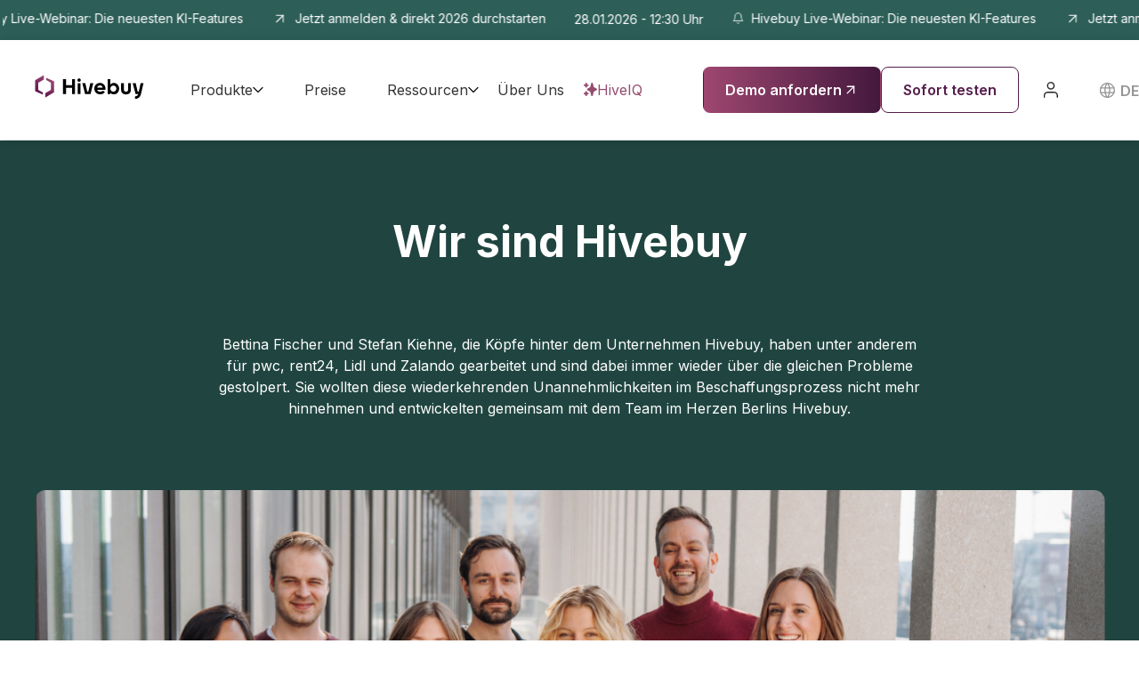

--- FILE ---
content_type: text/html; charset=UTF-8
request_url: https://www.hivebuy.com/ueber-hivebuy
body_size: 16879
content:
<!doctype html><html lang="de"><head>
    <meta charset="utf-8">
    
    
    
    
    <title>Über Hivebuy</title>
    
    
    <link rel="shortcut icon" href="https://www.hivebuy.com/hubfs/HIVE-logo-signet-gradient-R.svg">
    
    <meta name="description" content="Mit Hivebuy die Beschaffung revolutionieren: Die innovative 360°-Einkaufssoftware von Bettina Fischer und Stefan Kiehne befähigt Mitarbeiter, vereinfacht Prozesse und setzt auf Transparenz. Steigen Sie noch heute in die Zukunft der Beschaffung ein.">
    
    
    
    
    
    
    
    
    <meta name="viewport" content="width=device-width, initial-scale=1">

    
    <meta property="og:description" content="Mit Hivebuy die Beschaffung revolutionieren: Die innovative 360°-Einkaufssoftware von Bettina Fischer und Stefan Kiehne befähigt Mitarbeiter, vereinfacht Prozesse und setzt auf Transparenz. Steigen Sie noch heute in die Zukunft der Beschaffung ein.">
    <meta property="og:title" content="Über Hivebuy">
    <meta name="twitter:description" content="Mit Hivebuy die Beschaffung revolutionieren: Die innovative 360°-Einkaufssoftware von Bettina Fischer und Stefan Kiehne befähigt Mitarbeiter, vereinfacht Prozesse und setzt auf Transparenz. Steigen Sie noch heute in die Zukunft der Beschaffung ein.">
    <meta name="twitter:title" content="Über Hivebuy">

    

    
    <style>
a.cta_button{-moz-box-sizing:content-box !important;-webkit-box-sizing:content-box !important;box-sizing:content-box !important;vertical-align:middle}.hs-breadcrumb-menu{list-style-type:none;margin:0px 0px 0px 0px;padding:0px 0px 0px 0px}.hs-breadcrumb-menu-item{float:left;padding:10px 0px 10px 10px}.hs-breadcrumb-menu-divider:before{content:'›';padding-left:10px}.hs-featured-image-link{border:0}.hs-featured-image{float:right;margin:0 0 20px 20px;max-width:50%}@media (max-width: 568px){.hs-featured-image{float:none;margin:0;width:100%;max-width:100%}}.hs-screen-reader-text{clip:rect(1px, 1px, 1px, 1px);height:1px;overflow:hidden;position:absolute !important;width:1px}
</style>

<link rel="stylesheet" href="https://www.hivebuy.com/hubfs/hub_generated/template_assets/1/112237898712/1765450888250/template_main.min.css">
<link rel="stylesheet" href="https://www.hivebuy.com/hubfs/hub_generated/template_assets/1/112236862928/1766396069684/template_custom.min.css">
<link rel="stylesheet" href="https://www.hivebuy.com/hubfs/hub_generated/template_assets/1/219020534977/1765450886643/template_new-custom.css">
<link rel="stylesheet" href="https://www.hivebuy.com/hubfs/hub_generated/template_assets/1/112436179158/1765450888310/template_product-page-css.min.css">
<link rel="stylesheet" href="https://www.hivebuy.com/hubfs/hub_generated/template_assets/1/112236533950/1765450889212/template_theme-overrides.min.css">
<link rel="stylesheet" href="https://www.hivebuy.com/hubfs/hub_generated/module_assets/1/114416960216/1744302199651/module_Anouncement_Bar.min.css">
<link rel="stylesheet" href="https://www.hivebuy.com/hubfs/hub_generated/module_assets/1/112236534508/1765255033941/module_website-header.min.css">

<style>
  #hs_cos_wrapper_header-module-1 .header__top { background-color:rgba(#null,0.0); }

#hs_cos_wrapper_header-module-1 .header__language-switcher-current-label>span {}

#hs_cos_wrapper_header-module-1 .header__language-switcher:hover .header__language-switcher-current-label>span,
#hs_cos_wrapper_header-module-1 .header__language-switcher:focus .header__language-switcher-current-label>span {}

#hs_cos_wrapper_header-module-1 .header__language-switcher .lang_list_class a:hover,
#hs_cos_wrapper_header-module-1 .header__language-switcher .lang_list_class a:focus {}

#hs_cos_wrapper_header-module-1 .header__language-switcher .lang_list_class a:active {}

#hs_cos_wrapper_header-module-1 .header__menu-link {}

#hs_cos_wrapper_header-module-1 .header__menu-item--depth-1>.header__menu-link:hover,
#hs_cos_wrapper_header-module-1 .header__menu-item--depth-1>.header__menu-link:focus {}

#hs_cos_wrapper_header-module-1 .header__menu-item--depth-1>.header__menu-link:active {}

#hs_cos_wrapper_header-module-1 .header__menu-item--depth-1>.header__menu-link--active-link {}

#hs_cos_wrapper_header-module-1 .header__menu-submenu .header__menu-link:hover,
#hs_cos_wrapper_header-module-1 .header__menu-submenu .header__menu-link:focus {}

#hs_cos_wrapper_header-module-1 .button { background-color:rgba(#null,0.0); }

#hs_cos_wrapper_header-module-1 .button:hover,
#hs_cos_wrapper_header-module-1 .button:focus { background-color:rgba(#null,0.0); }

#hs_cos_wrapper_header-module-1 .button:active { background-color:rgba(#null,0.0); }

</style>

<link rel="stylesheet" href="https://7052064.fs1.hubspotusercontent-na1.net/hubfs/7052064/hub_generated/module_assets/1/-1366607/1768837088244/module_language_switcher.min.css">

  <style>
  #hs_cos_wrapper_widget_1727939582697 .hs-language-switcher { text-align:center; }

#hs_cos_wrapper_widget_1727939582697 .hs-language-switcher__button {}

#hs_cos_wrapper_widget_1727939582697 .hs-language-switcher__current-language {}

#hs_cos_wrapper_widget_1727939582697 .hs-language-switcher__inner-wrapper {
  margin-top:0px;
  margin-bottom:0px;
}

#hs_cos_wrapper_widget_1727939582697 .hs-language-switcher__button:hover,
#hs_cos_wrapper_widget_1727939582697 .hs-language-switcher.menu-open .hs-language-switcher__button {}

#hs_cos_wrapper_widget_1727939582697 .hs-language-switcher__icon--dropdown {
  margin-left:15px;
  margin-right:0;
  display:block;
  width:13px;
  height:auto;
  fill:rgba(0,0,0,1.0);
  transition:transform .2s ease;
}

#hs_cos_wrapper_widget_1727939582697 .hs-language-switcher__icon--dropdown.active { transform:rotate(180deg); }

#hs_cos_wrapper_widget_1727939582697 .hs-language-switcher__icon--custom {
  width:22px;
  max-width:40px;
  height:auto;
  margin-right:15px;
}

@media screen and (max-width:767px) {
  #hs_cos_wrapper_widget_1727939582697 .hs-language-switcher__icon--custom { margin-right:0; }
}

#hs_cos_wrapper_widget_1727939582697 .hs-language-switcher__icon {
  display:flex;
  height:auto;
  width:22px;
  fill:rgba(0,0,0,1.0);
  margin-right:15px;
}

#hs_cos_wrapper_widget_1727939582697 .hs-language-switcher__icon>svg {
  width:22px;
  height:auto;
}

#hs_cos_wrapper_widget_1727939582697 .hs-language-switcher__inner-wrapper:hover .hs-language-switcher__icon,
#hs_cos_wrapper_widget_1727939582697 .hs-language-switcher.menu-open .hs-language-switcher__icon {}

@media screen and (max-width:767px) {
  #hs_cos_wrapper_widget_1727939582697 .hs-language-switcher__current-language { display:none; }

  #hs_cos_wrapper_widget_1727939582697 .hs-language-switcher__icon {
    display:flex;
    margin-right:0;
  }

  #hs_cos_wrapper_widget_1727939582697 .hs-language-switcher__menu.hs--align-left {
    left:0;
    right:initial;
    transform:translateX(0);
  }

  #hs_cos_wrapper_widget_1727939582697 .hs-language-switcher__menu.hs--align-right {
    left:initial;
    right:0;
    transform:translateX(0);
  }

  #hs_cos_wrapper_widget_1727939582697 .hs-language-switcher__menu.hs--align-center {
    left:50%;
    right:initial;
    transform:translateX(-50%);
  }
}

#hs_cos_wrapper_widget_1727939582697 .hs-language-switcher__menu {
  border:1px solid #000000;
  left:0;
}

#hs_cos_wrapper_widget_1727939582697 .hs-language-switcher__item {}

#hs_cos_wrapper_widget_1727939582697 .hs-language-switcher__item a { text-align:left; }

#hs_cos_wrapper_widget_1727939582697 .hs-language-switcher__item:focus,
#hs_cos_wrapper_widget_1727939582697 .hs-language-switcher__item.active,
#hs_cos_wrapper_widget_1727939582697 .hs-language-switcher__menu.mousemove .hs-language-switcher__item:hover {}

#hs_cos_wrapper_widget_1727939582697 .hs-language-switcher__item:focus a,
#hs_cos_wrapper_widget_1727939582697 .hs-language-switcher__item.active a,
#hs_cos_wrapper_widget_1727939582697 .hs-language-switcher__menu.mousemove .hs-language-switcher__item:hover a {}

@media (max-width:450px) {
  #hs_cos_wrapper_widget_1727939582697 .hs-language-switcher__menu {
    width:280px;
    max-width:280px;
  }

  #hs_cos_wrapper_widget_1727939582697 .hs-language-switcher__item a { white-space:normal; }
}

  </style>
  
<link rel="stylesheet" href="https://www.hivebuy.com/hubfs/hub_generated/module_assets/1/112409527999/1750330233823/module_Custom_Text.min.css">
<link rel="stylesheet" href="https://www.hivebuy.com/hubfs/hub_generated/module_assets/1/112776528829/1750913426067/module_About_text.min.css">
<link rel="stylesheet" href="https://www.hivebuy.com/hubfs/hub_generated/module_assets/1/112776529370/1750923980641/module_About_Image_Text.min.css">
<link rel="stylesheet" href="https://www.hivebuy.com/hubfs/hub_generated/module_assets/1/112776902363/1750923584477/module_About_Image_Text_Quote.min.css">
<link rel="stylesheet" href="https://www.hivebuy.com/hubfs/hub_generated/module_assets/1/112781010136/1750921666710/module_About_Logos.min.css">
<link rel="stylesheet" href="https://www.hivebuy.com/hubfs/hub_generated/module_assets/1/112435783156/1751016440071/module_Custom_Icon_Module.min.css">
<link rel="stylesheet" href="https://www.hivebuy.com/hubfs/hub_generated/module_assets/1/112236568308/1744302113924/module_social-follow.min.css">

<style>
#hs_cos_wrapper_widget_1723628422214 .social-follow {}

#hs_cos_wrapper_widget_1723628422214 .social-follow__link {}

#hs_cos_wrapper_widget_1723628422214 .social-follow__icon { border-radius:0px; }

#hs_cos_wrapper_widget_1723628422214 .social-follow__icon svg {
  fill:#fff;
  height:18px;
  width:18px;
}

</style>

<style>
  @font-face {
    font-family: "Inter";
    font-weight: 600;
    font-style: normal;
    font-display: swap;
    src: url("/_hcms/googlefonts/Inter/600.woff2") format("woff2"), url("/_hcms/googlefonts/Inter/600.woff") format("woff");
  }
  @font-face {
    font-family: "Inter";
    font-weight: 400;
    font-style: normal;
    font-display: swap;
    src: url("/_hcms/googlefonts/Inter/regular.woff2") format("woff2"), url("/_hcms/googlefonts/Inter/regular.woff") format("woff");
  }
  @font-face {
    font-family: "Inter";
    font-weight: 700;
    font-style: normal;
    font-display: swap;
    src: url("/_hcms/googlefonts/Inter/700.woff2") format("woff2"), url("/_hcms/googlefonts/Inter/700.woff") format("woff");
  }
</style>

<!-- Editor Styles -->
<style id="hs_editor_style" type="text/css">
.header-row-0-force-full-width-section > .row-fluid {
  max-width: none !important;
}
.header-row-1-force-full-width-section > .row-fluid {
  max-width: none !important;
}
.dnd_area-row-0-force-full-width-section > .row-fluid {
  max-width: none !important;
}
.dnd_area-row-1-force-full-width-section > .row-fluid {
  max-width: none !important;
}
.dnd_area-row-2-force-full-width-section > .row-fluid {
  max-width: none !important;
}
.dnd_area-row-3-force-full-width-section > .row-fluid {
  max-width: none !important;
}
.dnd_area-row-4-force-full-width-section > .row-fluid {
  max-width: none !important;
}
.dnd_area-row-5-force-full-width-section > .row-fluid {
  max-width: none !important;
}
.widget_1723628248807-flexbox-positioning {
  display: -ms-flexbox !important;
  -ms-flex-direction: column !important;
  -ms-flex-align: start !important;
  -ms-flex-pack: start;
  display: flex !important;
  flex-direction: column !important;
  align-items: flex-start !important;
  justify-content: flex-start;
}
.widget_1723628248807-flexbox-positioning > div {
  max-width: 100%;
  flex-shrink: 0 !important;
}
.module_1723628391403-flexbox-positioning {
  display: -ms-flexbox !important;
  -ms-flex-direction: column !important;
  -ms-flex-align: start !important;
  -ms-flex-pack: start;
  display: flex !important;
  flex-direction: column !important;
  align-items: flex-start !important;
  justify-content: flex-start;
}
.module_1723628391403-flexbox-positioning > div {
  max-width: 100%;
  flex-shrink: 0 !important;
}
/* HubSpot Styles (default) */
.header-row-0-padding {
  padding-top: 10px !important;
  padding-bottom: 10px !important;
  padding-left: 3px !important;
  padding-right: 0px !important;
}
.header-row-0-hidden {
  display: block !important;
}
.header-row-0-background-layers {
  background-image: linear-gradient(rgba(45, 95, 88, 1), rgba(45, 95, 88, 1)) !important;
  background-position: left top !important;
  background-size: auto !important;
  background-repeat: no-repeat !important;
}
.header-row-1-padding {
  padding-top: 0px !important;
  padding-bottom: 0px !important;
  padding-left: 0px !important;
  padding-right: 0px !important;
}
.header-row-1-background-layers {
  background-image: linear-gradient(rgba(236, 241, 240, 1), rgba(236, 241, 240, 1)) !important;
  background-position: left top !important;
  background-size: auto !important;
  background-repeat: no-repeat !important;
}
.cell_17255986679952-hidden {
  display: block !important;
}
.widget_1725598667730-hidden {
  display: block !important;
}
.widget_1727939582697-hidden {
  display: block !important;
}
.dnd_area-row-0-padding {
  padding-top: 0px !important;
  padding-bottom: 0px !important;
  padding-left: 0px !important;
  padding-right: 0px !important;
}
.dnd_area-row-0-background-layers {
  background-image: linear-gradient(rgba(32, 69, 64, 1), rgba(32, 69, 64, 1)) !important;
  background-position: left top !important;
  background-size: auto !important;
  background-repeat: no-repeat !important;
}
.dnd_area-row-1-padding {
  padding-top: 0px !important;
  padding-bottom: 0px !important;
  padding-left: 0px !important;
  padding-right: 0px !important;
}
.dnd_area-row-1-background-layers {
  background-image: linear-gradient(rgba(230, 243, 242, 1), rgba(230, 243, 242, 1)) !important;
  background-position: left top !important;
  background-size: auto !important;
  background-repeat: no-repeat !important;
}
.dnd_area-row-2-padding {
  padding-top: 0px !important;
  padding-bottom: 0px !important;
  padding-left: 0px !important;
  padding-right: 0px !important;
}
.dnd_area-row-2-background-layers {
  background-image: linear-gradient(rgba(253, 253, 253, 1), rgba(253, 253, 253, 1)) !important;
  background-position: left top !important;
  background-size: auto !important;
  background-repeat: no-repeat !important;
}
.dnd_area-row-3-padding {
  padding-top: 0px !important;
  padding-bottom: 0px !important;
  padding-left: 0px !important;
  padding-right: 0px !important;
}
.dnd_area-row-3-background-layers {
  background-image: linear-gradient(rgba(52, 18, 46, 1), rgba(52, 18, 46, 1)) !important;
  background-position: left top !important;
  background-size: auto !important;
  background-repeat: no-repeat !important;
}
.dnd_area-row-4-padding {
  padding-top: 0px !important;
  padding-bottom: 0px !important;
  padding-left: 0px !important;
  padding-right: 0px !important;
}
.dnd_area-row-5-padding {
  padding-top: 0px !important;
  padding-bottom: 0px !important;
  padding-left: 0px !important;
  padding-right: 0px !important;
}
.footer-row-0-background-layers {
  background-image: linear-gradient(rgba(0, 0, 0, 1), rgba(0, 0, 0, 1)) !important;
  background-position: left top !important;
  background-size: auto !important;
  background-repeat: no-repeat !important;
}
</style>
    

    
    <link rel="canonical" href="https://www.hivebuy.com/ueber-hivebuy">


<meta property="og:url" content="https://www.hivebuy.com/ueber-hivebuy">
<meta name="twitter:card" content="summary">
<meta http-equiv="content-language" content="de">
<link rel="alternate" hreflang="de" href="https://www.hivebuy.com/ueber-hivebuy">
<link rel="alternate" hreflang="en" href="https://www.hivebuy.com/en/ueber-hivebuy">






    <link rel="stylesheet" href="https://cdnjs.cloudflare.com/ajax/libs/fancybox/3.5.7/jquery.fancybox.min.css" integrity="sha512-H9jrZiiopUdsLpg94A333EfumgUBpO9MdbxStdeITo+KEIMaNfHNvwyjjDJb+ERPaRS6DpyRlKbvPUasNItRyw==" crossorigin="anonymous" referrerpolicy="no-referrer">
    <link rel="stylesheet" href="https://cdnjs.cloudflare.com/ajax/libs/OwlCarousel2/2.3.4/assets/owl.carousel.min.css" integrity="sha512-tS3S5qG0BlhnQROyJXvNjeEM4UpMXHrQfTGmbQ1gKmelCxlSEBUaxhRBj/EFTzpbP4RVSrpEikbmdJobCvhE3g==" crossorigin="anonymous" referrerpolicy="no-referrer">
    <link rel="stylesheet" href="https://cdnjs.cloudflare.com/ajax/libs/slick-carousel/1.9.0/slick.min.css" integrity="sha512-yHknP1/AwR+yx26cB1y0cjvQUMvEa2PFzt1c9LlS4pRQ5NOTZFWbhBig+X9G9eYW/8m0/4OXNx8pxJ6z57x0dw==" crossorigin="anonymous" referrerpolicy="no-referrer">
    <script src="https://ajax.googleapis.com/ajax/libs/jquery/3.7.1/jquery.min.js"></script>
    <script src="https://cdnjs.cloudflare.com/ajax/libs/OwlCarousel2/2.3.4/owl.carousel.min.js" integrity="sha512-bPs7Ae6pVvhOSiIcyUClR7/q2OAsRiovw4vAkX+zJbw3ShAeeqezq50RIIcIURq7Oa20rW2n2q+fyXBNcU9lrw==" crossorigin="anonymous" referrerpolicy="no-referrer"></script>
    <script src="https://cdnjs.cloudflare.com/ajax/libs/fancybox/3.5.7/jquery.fancybox.min.js" integrity="sha512-uURl+ZXMBrF4AwGaWmEetzrd+J5/8NRkWAvJx5sbPSSuOb0bZLqf+tOzniObO00BjHa/dD7gub9oCGMLPQHtQA==" crossorigin="anonymous" referrerpolicy="no-referrer"></script>
    <script src="https://cdnjs.cloudflare.com/ajax/libs/slick-carousel/1.9.0/slick.min.js" integrity="sha512-HGOnQO9+SP1V92SrtZfjqxxtLmVzqZpjFFekvzZVWoiASSQgSr4cw9Kqd2+l8Llp4Gm0G8GIFJ4ddwZilcdb8A==" crossorigin="anonymous" referrerpolicy="no-referrer"></script>

    <!-- Google Tag Manager -->
    <script>(function(w,d,s,l,i){w[l]=w[l]||[];w[l].push({'gtm.start':
                                                          new Date().getTime(),event:'gtm.js'});var f=d.getElementsByTagName(s)[0],
          j=d.createElement(s),dl=l!='dataLayer'?'&l='+l:'';j.async=true;j.src=
            'https://www.googletagmanager.com/gtm.js?id='+i+dl;f.parentNode.insertBefore(j,f);
                                })(window,document,'script','dataLayer','GTM-MCR596WT');</script>
    <!-- End Google Tag Manager -->
    <script>
      // Step 2: This snippet sets a default consent state, instructing Google's technologies how to behave if no consent is present.
      window.dataLayer = window.dataLayer || [];
      function gtag() {
        dataLayer.push(arguments);
      }
      gtag('consent', 'default', {
        'analytics_storage': 'denied',
        'ad_storage': 'denied',
        'ad_user_data': 'denied',
        'ad_personalization': 'denied',
        'region': ["AT", "BE", "BG", "HR", "CY", "CZ", "DK", "EE", "FI", "FR",
                   "DE", "GR", "HU", "IS", "IE", "IT", "LV", "LI", "LT", "LU",
                   "MT", "NL", "NO", "PL", "PT", "RO", "SK", "SI", "ES", "SE",
                   "UK", "CH"
                  ]
      });
      // Step 3: This snippet sends consent updates from the HubSpot cookie banner to Google's tags using Consent Mode v2
      var _hsp = window._hsp = window._hsp || []; 
      _hsp.push(['addPrivacyConsentListener', function(consent) {
        var hasAnalyticsConsent = consent && (consent.allowed || (consent.categories && consent.categories.analytics));
        var hasAdsConsent = consent && (consent.allowed || (consent.categories && consent.categories.advertisement));
        gtag('consent', 'update', {
          'ad_storage': hasAdsConsent ? 'granted' : 'denied',
          'analytics_storage': hasAnalyticsConsent ? 'granted' : 'denied',
          'ad_user_data': hasAdsConsent ? 'granted' : 'denied',
          'ad_personalization': hasAdsConsent ? 'granted' : 'denied'
        });
      }]);     

          </script>
    
    <meta name="google-site-verification" content="E2mGiva4lUDEgKGifVCGxY9xOYfjsCz2k-4t-vihm2A">
    <script type="text/javascript" src="https://t.hivebuy.com/package/latest/9f4d4930-5188-4f8d-9e86-06e3d4d17134/"></script>

    <script type="text/javascript">
      
      async function getClickId(maxWait = 8000, poll = 250) {
        const t0 = Date.now();
        while (Date.now() - t0 < maxWait) {
          if (window.lj?.getClickId && typeof window.lj.getClickId === 'function') {
            try {
              const id = await window.lj.getClickId();
              if (id && typeof id === 'string') {
                localStorage.setItem('clickid', id);
                return id;
              }
            } catch {}
          }
          const ls = localStorage.getItem('clickid');
          if (ls) return ls;
          await new Promise(r => setTimeout(r, poll));
        }
        return null;
      }
      function fillClickFields(id) {
        // HubSpot-kompatibel: Suche nach Hidden Fields mit dem Namen "lj_click_id"
        document.querySelectorAll('input[type="hidden"][name="lj_click_id"]').forEach(input => {
          if (!input.value || input.value === '{lj_click_id}') {
            input.value = id;
          }
        });
      }
      async function ensureClickId() {
        const id = await getClickId();
        if (!id) return console.warn('No Click ID found.');
        fillClickFields(id);
        // Wiederhole das Befüllen, falls das Formular später per JS geladen wird
        const tEnd = Date.now() + 5000;
        const obs = new MutationObserver(() => {
          fillClickFields(id);
          if (Date.now() > tEnd) obs.disconnect();
        });
        obs.observe(document.body, { childList: true, subtree: true });
      }
      document.addEventListener('DOMContentLoaded', () => {
        ensureClickId();
        // Vor Absenden des Formulars nochmal befüllen (Fallback)
        document.querySelectorAll('form').forEach(form => {
          form.addEventListener('submit', async e => {
            const id = localStorage.getItem('clickid') || await getClickId();
            if (!id) return;
            form.querySelectorAll('input[type="hidden"][name="lj_click_id"]').forEach(i => {
              i.value = id;
            });
          }, true);
        });
      });
      window.addEventListener('load', ensureClickId);
    </script>

  <meta name="generator" content="HubSpot"></head>
  <body>

    <!-- Google Tag Manager (noscript) -->
    <noscript>  <iframe src="https://www.googletagmanager.com/ns.html?id=GTM-MCR596WT" height="0" width="0" style="display:none;visibility:hidden"></iframe></noscript>
    <!-- End Google Tag Manager (noscript) -->

    <div class="body-wrapper   hs-content-id-112774627820 hs-site-page page ">
      
      <div data-global-resource-path="growth-BY-TS-14-8-24/templates/partials/header.html">


<header class="header">

  

  <a href="#main-content" class="header__skip">Zu Content springen</a>

  <div class="container-fluid">
<div class="row-fluid-wrapper">
<div class="row-fluid">
<div class="span12 widget-span widget-type-cell " style="" data-widget-type="cell" data-x="0" data-w="12">

<div class="row-fluid-wrapper row-depth-1 row-number-1 header-row-0-hidden dnd-section header-row-0-padding header-row-0-force-full-width-section header-row-0-background-color header-row-0-background-layers">
<div class="row-fluid ">
<div class="span12 widget-span widget-type-cell cell_17255986679952-hidden dnd-column" style="" data-widget-type="cell" data-x="0" data-w="12">

<div class="row-fluid-wrapper row-depth-1 row-number-2 dnd-row">
<div class="row-fluid ">
<div class="span12 widget-span widget-type-custom_widget dnd-module widget_1725598667730-hidden" style="" data-widget-type="custom_widget" data-x="0" data-w="12">
<div id="hs_cos_wrapper_widget_1725598667730" class="hs_cos_wrapper hs_cos_wrapper_widget hs_cos_wrapper_type_module" style="" data-hs-cos-general-type="widget" data-hs-cos-type="module"><div class="main-ann-bar">
  <div class="page-width-1">
    <div class="slick marquee">
      
      <div class="inner">
        
        
        <a href="https://www.hivebuy.com/webinar-ask-hivebuy?hsLang=de">
          <div class="inner-bar">
            
            
            
            
            
            
            <img src="https://www.hivebuy.com/hubfs/bell.svg" alt="bell" loading="lazy" width="14" height="15" style="max-width: 100%; height: auto;">
             <p>Hivebuy Live-Webinar: Die neuesten KI-Features </p>
          </div>
        </a>
      </div>
      
      <div class="inner">
        
        
        <a href="https://www.hivebuy.com/webinar-ask-hivebuy?hsLang=de">
          <div class="inner-bar">
            
            
            
            
            <img src="https://www.hivebuy.com/hubfs/arrow-up-right%20(2)%20(2).svg" alt="arrow-up-right (2) (2)" loading="" width="18" height="18">
             <p>Jetzt anmelden &amp; direkt 2026 durchstarten </p>
          </div>
        </a>
      </div>
      
      <div class="inner">
        
        
        <a href="https://www.hivebuy.com/webinar-ask-hivebuy?hsLang=de">
          <div class="inner-bar">
             <p>28.01.2026 - 12:30 Uhr </p>
          </div>
        </a>
      </div>
      
    </div>
  </div>
</div>


<script>
  jQuery(document).ready(function($) {
    $('.slick.marquee').slick({
      speed: 5000,
      autoplay: true,
      autoplaySpeed: 0,
      centerMode: true,
      cssEase: 'linear',
      slidesToShow: 1,
      slidesToScroll: 1,
      variableWidth: true,
      infinite: true,
      initialSlide: 1,
      arrows: false,
      buttons: false
    });

  });
</script></div>

</div><!--end widget-span -->
</div><!--end row-->
</div><!--end row-wrapper -->

</div><!--end widget-span -->
</div><!--end row-->
</div><!--end row-wrapper -->

<div class="row-fluid-wrapper row-depth-1 row-number-3 header-row-1-background-layers header-row-1-force-full-width-section dnd-section header-row-1-background-color header-row-1-padding">
<div class="row-fluid ">
<div class="span12 widget-span widget-type-cell dnd-column" style="" data-widget-type="cell" data-x="0" data-w="12">

<div class="row-fluid-wrapper row-depth-1 row-number-4 dnd-row">
<div class="row-fluid ">
<div class="span12 widget-span widget-type-custom_widget dnd-module" style="" data-widget-type="custom_widget" data-x="0" data-w="12">
<div id="hs_cos_wrapper_header-module-1" class="hs_cos_wrapper hs_cos_wrapper_widget hs_cos_wrapper_type_module" style="" data-hs-cos-general-type="widget" data-hs-cos-type="module">












































<div class="header__container header__container--left">

  
  <div class="header__bottom">
    <div class="header__wrapper page-width header__wrapper--bottom">
      
      <div class="header__logo-col">
        





<div class="header__logo">

  
  <a class="header__logo-link" href="/?hsLang=de">
    

    

    

    <img class="header__logo-image" src="https://www.hivebuy.com/hubfs/Logo%20(2).svg" loading="eager" alt="Logo (2)" height="28" width="123">

    

    

    
  </a>
  

</div>

 
      </div>
      
      <div class="header__menu-col">
        

<nav class="header__menu header__menu--desktop" aria-label="Desktop-Navigation" style="display:none;">
  <ul class="header__menu-wrapper no-list">
    







<li class="header__menu-item header__menu-item--depth-1  hs-skip-lang-url-rewrite">
  <a class="header__menu-link  " href="https://www.hivebuy.com/kontakt">Kontaktieren</a>
  
</li>
 


<li class="header__menu-item header__menu-item--depth-1 header__menu-item--has-submenu hs-skip-lang-url-rewrite">
  <a class="header__menu-link header__menu-link--toggle " href="" aria-haspopup="true" aria-expanded="false">Abteilungen</a>
  
  
  <button class="header__menu-child-toggle no-button" aria-expanded="false">
    <span class="show-for-sr">Untermenü für {{ link.label }} anzeigen</span>
    <!--     <svg version="1.0" xmlns="http://www.w3.org/2000/svg" viewBox="0 0 448 512" aria-hidden="true"><g id="chevron-down1_layer"><path d="M207.029 381.476L12.686 187.132c-9.373-9.373-9.373-24.569 0-33.941l22.667-22.667c9.357-9.357 24.522-9.375 33.901-.04L224 284.505l154.745-154.021c9.379-9.335 24.544-9.317 33.901.04l22.667 22.667c9.373 9.373 9.373 24.569 0 33.941L240.971 381.476c-9.373 9.372-24.569 9.372-33.942 0z"/></g></svg> -->
    <img src="https://www.hivebuy.com/hubfs/chevron-down.svg">
  </button>
  <ul class="header__menu-submenu header__menu-submenu--level-2 no-list">
    
    
    
<li class="header__menu-item header__menu-item--depth-2  hs-skip-lang-url-rewrite">
  <a class="header__menu-link  " href="https://www.hivebuy.com/workflows-einkauf">Workflows Einkauf</a>
  
</li>

    
    
<li class="header__menu-item header__menu-item--depth-2  hs-skip-lang-url-rewrite">
  <a class="header__menu-link  " href="https://www.hivebuy.com/finanzabteilung">Workflows Finanzen</a>
  
</li>

    
    
<li class="header__menu-item header__menu-item--depth-2  hs-skip-lang-url-rewrite">
  <a class="header__menu-link  " href="https://www.hivebuy.com/it-abteilung">IT-Abteilung</a>
  
</li>

    
    
<li class="header__menu-item header__menu-item--depth-2  hs-skip-lang-url-rewrite">
  <a class="header__menu-link  " href="https://www.hivebuy.com/management">Management</a>
  
</li>

    
  </ul>
  
  
</li>
 


<li class="header__menu-item header__menu-item--depth-1  hs-skip-lang-url-rewrite">
  <a class="header__menu-link  " href="https://www.hivebuy.com/preise-hivebuy/">Preis</a>
  
</li>
 


<li class="header__menu-item header__menu-item--depth-1  hs-skip-lang-url-rewrite">
  <a class="header__menu-link  " href="https://www.hivebuy.com/hiveiq">HiveIQ</a>
  
</li>
 


<li class="header__menu-item header__menu-item--depth-1 header__menu-item--has-submenu hs-skip-lang-url-rewrite">
  <a class="header__menu-link header__menu-link--toggle " href="" aria-haspopup="true" aria-expanded="false">Ressourcen</a>
  
  
  <button class="header__menu-child-toggle no-button" aria-expanded="false">
    <span class="show-for-sr">Untermenü für {{ link.label }} anzeigen</span>
    <!--     <svg version="1.0" xmlns="http://www.w3.org/2000/svg" viewBox="0 0 448 512" aria-hidden="true"><g id="chevron-down2_layer"><path d="M207.029 381.476L12.686 187.132c-9.373-9.373-9.373-24.569 0-33.941l22.667-22.667c9.357-9.357 24.522-9.375 33.901-.04L224 284.505l154.745-154.021c9.379-9.335 24.544-9.317 33.901.04l22.667 22.667c9.373 9.373 9.373 24.569 0 33.941L240.971 381.476c-9.373 9.372-24.569 9.372-33.942 0z"/></g></svg> -->
    <img src="https://www.hivebuy.com/hubfs/chevron-down.svg">
  </button>
  <ul class="header__menu-submenu header__menu-submenu--level-2 no-list">
    
    
    
<li class="header__menu-item header__menu-item--depth-2  hs-skip-lang-url-rewrite">
  <a class="header__menu-link  " href="https://www.hivebuy.com/kundenreferenzen">Kundenreferenzen</a>
  
</li>

    
    
<li class="header__menu-item header__menu-item--depth-2  hs-skip-lang-url-rewrite">
  <a class="header__menu-link  " href="https://www.hivebuy.com/ressourcen">Whitepaper</a>
  
</li>

    
    
<li class="header__menu-item header__menu-item--depth-2  hs-skip-lang-url-rewrite">
  <a class="header__menu-link  " href="https://www.hivebuy.com/ressourcen">Webinare</a>
  
</li>

    
    
<li class="header__menu-item header__menu-item--depth-2  hs-skip-lang-url-rewrite">
  <a class="header__menu-link  " href="https://www.hivebuy.com/blog">Blog</a>
  
</li>

    
    
<li class="header__menu-item header__menu-item--depth-2  hs-skip-lang-url-rewrite">
  <a class="header__menu-link  " href="https://www.hivebuy.com/hilfecenter/">Hilfecenter</a>
  
</li>

    
  </ul>
  
  
</li>
 


<li class="header__menu-item header__menu-item--depth-1  hs-skip-lang-url-rewrite">
  <a class="header__menu-link  header__menu-link--active-link" href="https://www.hivebuy.com/ueber-hivebuy" aria-current="page">Über Uns</a>
  
</li>
 


<li class="header__menu-item header__menu-item--depth-1  hs-skip-lang-url-rewrite">
  <a class="header__menu-link  " href="https://www.hivebuy.com/hiveiq">HiveIQ</a>
  
</li>
 


 
  </ul>
</nav>   


<nav class="cstmmenu fordesktop">
  <div class="row">
    <div class="main_menu">
      <ul>
        


        <li class="mega_menu_dropdown has_dropdown ">
          
          
          <a href="https://www.hivebuy.com/produkt?hsLang=de">Produkte   <svg xmlns="http://www.w3.org/2000/svg" width="12" height="8" viewbox="0 0 12 8" fill="none">
            <path d="M0.949219 1.5L5.94922 6.5L10.9492 1.5" stroke="black" stroke-width="1.25" stroke-linecap="round" stroke-linejoin="round" />
            </svg>
          </a>



          
          <div class="mega_menu sub_menu">

            
            <div class="mega_menu_item">
              <h3>Abteilungen</h3>
              
              
              <a class="listitem" href="https://www.hivebuy.com/workflows-einkauf?hsLang=de">Einkaufsabteilung</a>
              
              <a class="listitem" href="https://www.hivebuy.com/finanzabteilung?hsLang=de">Finanzabteilung</a>
              
              <a class="listitem" href="https://www.hivebuy.com/it-abteilung?hsLang=de">IT-Abteilung</a>
              
              <a class="listitem" href="https://www.hivebuy.com/management?hsLang=de">Management</a>
              
            </div>
            
            <div class="mega_menu_item">
              <h3>Funktionen</h3>
              
              
              <a class="listitem" href="https://www.hivebuy.com/hiveiq?hsLang=de">HiveIQ Preisvergleich</a>
              
              <a class="listitem" href="https://www.hivebuy.com/produktkataloge?hsLang=de">Produktkataloge</a>
              
              <a class="listitem" href="https://www.hivebuy.com/vertragsmanagement?hsLang=de">Vertragsmanagement</a>
              
              <a class="listitem" href="https://www.hivebuy.com/rechnungsmanagement?hsLang=de">Rechnungsmanagement</a>
              
              <a class="listitem" href="https://www.hivebuy.com/analysen-reportings?hsLang=de">Analysen &amp; Reports</a>
              
            </div>
            

            

            <div class="mega_menu_item">
              
              
              
              
              
              <img src="https://www.hivebuy.com/hubfs/Bildschirmfoto%202024-07-30%20um%2010.59.57%201-1.svg" alt="Bildschirmfoto 2024-07-30 um 10.59.57 1-1" loading="lazy" width="321" height="157" style="max-width: 100%; height: auto;">
            </div>
          </div>
          
        </li>
        


        <li class="mega_menu_dropdown has_dropdown ">
          
          
          <a href="https://www.hivebuy.com/preise-hivebuy/?hsLang=de">Preise  
          </a>



          
        </li>
        


        <li class="mega_menu_dropdown has_dropdown ">
          
          
          <a href="https://www.hivebuy.com/ressourcen?hsLang=de">Ressourcen   <svg xmlns="http://www.w3.org/2000/svg" width="12" height="8" viewbox="0 0 12 8" fill="none">
            <path d="M0.949219 1.5L5.94922 6.5L10.9492 1.5" stroke="black" stroke-width="1.25" stroke-linecap="round" stroke-linejoin="round" />
            </svg>
          </a>



          
          <div class="mega_menu sub_menu">

            

            
            <div class="mega_menu_item">
              <div class="inneritemcontnet">
                
                
                <a href="https://www.hivebuy.com/kundenreferenzen?hsLang=de">

                  <h3>Kundenreferenzen</h3>
                </a>
                <div class="rte">
                  <div id="hs_cos_wrapper_header-module-1_" class="hs_cos_wrapper hs_cos_wrapper_widget hs_cos_wrapper_type_inline_rich_text" style="" data-hs-cos-general-type="widget" data-hs-cos-type="inline_rich_text" data-hs-cos-field="richtext_field"><p>Hivebuy in der Praxis</p></div>
                </div>
              </div>

              <div class="inneritemcontnet">
                
                
                
                
                <a href="https://www.hivebuy.com/ressourcen?hsLang=de">
                  <h3>Webinare</h3>
                </a>
                <div class="rte">
                  <div id="hs_cos_wrapper_header-module-1_" class="hs_cos_wrapper hs_cos_wrapper_widget hs_cos_wrapper_type_inline_rich_text" style="" data-hs-cos-general-type="widget" data-hs-cos-type="inline_rich_text" data-hs-cos-field="rich_text_2"><p>Wissen vertiefen durch unsere Experten</p></div>
                </div>
              </div>
            </div>
            
            <div class="mega_menu_item">
              <div class="inneritemcontnet">
                
                
                <a href="https://www.hivebuy.com/ressourcen?hsLang=de">

                  <h3>Whitepaper</h3>
                </a>
                <div class="rte">
                  <div id="hs_cos_wrapper_header-module-1_" class="hs_cos_wrapper hs_cos_wrapper_widget hs_cos_wrapper_type_inline_rich_text" style="" data-hs-cos-general-type="widget" data-hs-cos-type="inline_rich_text" data-hs-cos-field="richtext_field"><p>Detaillierte Einblicke erhalten</p></div>
                </div>
              </div>

              <div class="inneritemcontnet">
                
                
                
                
                <a href="https://www.hivebuy.com/ressourcen?hsLang=de">
                  <h3>Blog</h3>
                </a>
                <div class="rte">
                  <div id="hs_cos_wrapper_header-module-1_" class="hs_cos_wrapper hs_cos_wrapper_widget hs_cos_wrapper_type_inline_rich_text" style="" data-hs-cos-general-type="widget" data-hs-cos-type="inline_rich_text" data-hs-cos-field="rich_text_2"><p>Aktuelle Themen und Trends im Einkauf</p></div>
                </div>
              </div>
            </div>
            

            <div class="mega_menu_item">
              
              
              
              <img src="https://www.hivebuy.com/hubfs/hivebuy_Management.svg" alt="hivebuy_Management" loading="" width="445" height="332">
            </div>
          </div>
          
        </li>
        


        <li class="mega_menu_dropdown has_dropdown ">
          
          
          <a href="https://www.hivebuy.com/ueber-hivebuy">Über Uns  
          </a>



          
        </li>
        


        <li class="mega_menu_dropdown has_dropdown lasthiveIQ">
          
          
          <a href="https://www.hivebuy.com/hiveiq?hsLang=de">HiveIQ  
          </a>



          
        </li>
        
      </ul>
    </div>
  </div>
</nav>  


 
        

<div class="header__menu-container header__menu-container--mobile">
  <button class="header__menu-toggle header__menu-toggle--open header__menu-toggle--show no-button">
    <span class="show-for-sr">Hauptnavigation öffnen</span>
    <!--       <svg version="1.0" xmlns="http://www.w3.org/2000/svg" viewBox="0 0 448 512" width="24" aria-hidden="true"><g id="bars3_layer"><path d="M16 132h416c8.837 0 16-7.163 16-16V76c0-8.837-7.163-16-16-16H16C7.163 60 0 67.163 0 76v40c0 8.837 7.163 16 16 16zm0 160h416c8.837 0 16-7.163 16-16v-40c0-8.837-7.163-16-16-16H16c-8.837 0-16 7.163-16 16v40c0 8.837 7.163 16 16 16zm0 160h416c8.837 0 16-7.163 16-16v-40c0-8.837-7.163-16-16-16H16c-8.837 0-16 7.163-16 16v40c0 8.837 7.163 16 16 16z"/></g></svg> -->
    <img src="https://www.hivebuy.com/hubfs/icon-burgermenu.svg">
  </button>
  <button class="header__menu-toggle header__menu-toggle--close no-button">
    <span class="show-for-sr">Hauptnavigation schließen</span>
    <!--       <svg version="1.0" xmlns="http://www.w3.org/2000/svg" viewBox="0 0 384 512" width="24" aria-hidden="true"><g id="times4_layer"><path d="M323.1 441l53.9-53.9c9.4-9.4 9.4-24.5 0-33.9L279.8 256l97.2-97.2c9.4-9.4 9.4-24.5 0-33.9L323.1 71c-9.4-9.4-24.5-9.4-33.9 0L192 168.2 94.8 71c-9.4-9.4-24.5-9.4-33.9 0L7 124.9c-9.4 9.4-9.4 24.5 0 33.9l97.2 97.2L7 353.2c-9.4 9.4-9.4 24.5 0 33.9L60.9 441c9.4 9.4 24.5 9.4 33.9 0l97.2-97.2 97.2 97.2c9.3 9.3 24.5 9.3 33.9 0z"/></g></svg> -->

    <svg xmlns="http://www.w3.org/2000/svg" width="28" height="28" viewbox="0 0 28 28" fill="none">
      <path d="M21 7L7 21" stroke="#FDFDFD" stroke-width="1.75" stroke-linecap="round" stroke-linejoin="round" />
      <path d="M7 7L21 21" stroke="#FDFDFD" stroke-width="1.75" stroke-linecap="round" stroke-linejoin="round" />
    </svg>
  </button>
  <nav class="header__menu header__menu--mobile" aria-label="Mobilgeräte-Navigation">
    <ul class="header__menu-wrapper no-list">
      







<li class="header__menu-item header__menu-item--depth-1  hs-skip-lang-url-rewrite">
  <a class="header__menu-link  " href="https://www.hivebuy.com/kontakt">Kontaktieren</a>
  
</li>
 


<li class="header__menu-item header__menu-item--depth-1 header__menu-item--has-submenu hs-skip-lang-url-rewrite">
  <a class="header__menu-link header__menu-link--toggle " href="" aria-haspopup="true" aria-expanded="false">Abteilungen</a>
  
  
  <button class="header__menu-child-toggle no-button" aria-expanded="false">
    <span class="show-for-sr">Untermenü für {{ link.label }} anzeigen</span>
    <!--     <svg version="1.0" xmlns="http://www.w3.org/2000/svg" viewBox="0 0 448 512" aria-hidden="true"><g id="chevron-down5_layer"><path d="M207.029 381.476L12.686 187.132c-9.373-9.373-9.373-24.569 0-33.941l22.667-22.667c9.357-9.357 24.522-9.375 33.901-.04L224 284.505l154.745-154.021c9.379-9.335 24.544-9.317 33.901.04l22.667 22.667c9.373 9.373 9.373 24.569 0 33.941L240.971 381.476c-9.373 9.372-24.569 9.372-33.942 0z"/></g></svg> -->
    <img src="https://www.hivebuy.com/hubfs/chevron-down.svg">
  </button>
  <ul class="header__menu-submenu header__menu-submenu--level-2 no-list">
    
    
    
<li class="header__menu-item header__menu-item--depth-2  hs-skip-lang-url-rewrite">
  <a class="header__menu-link  " href="https://www.hivebuy.com/workflows-einkauf">Workflows Einkauf</a>
  
</li>

    
    
<li class="header__menu-item header__menu-item--depth-2  hs-skip-lang-url-rewrite">
  <a class="header__menu-link  " href="https://www.hivebuy.com/finanzabteilung">Workflows Finanzen</a>
  
</li>

    
    
<li class="header__menu-item header__menu-item--depth-2  hs-skip-lang-url-rewrite">
  <a class="header__menu-link  " href="https://www.hivebuy.com/it-abteilung">IT-Abteilung</a>
  
</li>

    
    
<li class="header__menu-item header__menu-item--depth-2  hs-skip-lang-url-rewrite">
  <a class="header__menu-link  " href="https://www.hivebuy.com/management">Management</a>
  
</li>

    
  </ul>
  
  
</li>
 


<li class="header__menu-item header__menu-item--depth-1  hs-skip-lang-url-rewrite">
  <a class="header__menu-link  " href="https://www.hivebuy.com/preise-hivebuy/">Preis</a>
  
</li>
 


<li class="header__menu-item header__menu-item--depth-1  hs-skip-lang-url-rewrite">
  <a class="header__menu-link  " href="https://www.hivebuy.com/hiveiq">HiveIQ</a>
  
</li>
 


<li class="header__menu-item header__menu-item--depth-1 header__menu-item--has-submenu hs-skip-lang-url-rewrite">
  <a class="header__menu-link header__menu-link--toggle " href="" aria-haspopup="true" aria-expanded="false">Ressourcen</a>
  
  
  <button class="header__menu-child-toggle no-button" aria-expanded="false">
    <span class="show-for-sr">Untermenü für {{ link.label }} anzeigen</span>
    <!--     <svg version="1.0" xmlns="http://www.w3.org/2000/svg" viewBox="0 0 448 512" aria-hidden="true"><g id="chevron-down6_layer"><path d="M207.029 381.476L12.686 187.132c-9.373-9.373-9.373-24.569 0-33.941l22.667-22.667c9.357-9.357 24.522-9.375 33.901-.04L224 284.505l154.745-154.021c9.379-9.335 24.544-9.317 33.901.04l22.667 22.667c9.373 9.373 9.373 24.569 0 33.941L240.971 381.476c-9.373 9.372-24.569 9.372-33.942 0z"/></g></svg> -->
    <img src="https://www.hivebuy.com/hubfs/chevron-down.svg">
  </button>
  <ul class="header__menu-submenu header__menu-submenu--level-2 no-list">
    
    
    
<li class="header__menu-item header__menu-item--depth-2  hs-skip-lang-url-rewrite">
  <a class="header__menu-link  " href="https://www.hivebuy.com/kundenreferenzen">Kundenreferenzen</a>
  
</li>

    
    
<li class="header__menu-item header__menu-item--depth-2  hs-skip-lang-url-rewrite">
  <a class="header__menu-link  " href="https://www.hivebuy.com/ressourcen">Whitepaper</a>
  
</li>

    
    
<li class="header__menu-item header__menu-item--depth-2  hs-skip-lang-url-rewrite">
  <a class="header__menu-link  " href="https://www.hivebuy.com/ressourcen">Webinare</a>
  
</li>

    
    
<li class="header__menu-item header__menu-item--depth-2  hs-skip-lang-url-rewrite">
  <a class="header__menu-link  " href="https://www.hivebuy.com/blog">Blog</a>
  
</li>

    
    
<li class="header__menu-item header__menu-item--depth-2  hs-skip-lang-url-rewrite">
  <a class="header__menu-link  " href="https://www.hivebuy.com/hilfecenter/">Hilfecenter</a>
  
</li>

    
  </ul>
  
  
</li>
 


<li class="header__menu-item header__menu-item--depth-1  hs-skip-lang-url-rewrite">
  <a class="header__menu-link  header__menu-link--active-link" href="https://www.hivebuy.com/ueber-hivebuy" aria-current="page">Über Uns</a>
  
</li>
 


<li class="header__menu-item header__menu-item--depth-1  hs-skip-lang-url-rewrite">
  <a class="header__menu-link  " href="https://www.hivebuy.com/hiveiq">HiveIQ</a>
  
</li>
 



      
      
      <li class="header__menu-item header__menu-item--button header__menu-item--depth-1 hs-skip-lang-url-rewrite cstmlinkmob">















<a href="https://www.hivebuy.com/kontakt" class="header__button button   ">

  
  Demo anfordern <svg xmlns="http://www.w3.org/2000/svg" width="19" height="18" viewbox="0 0 19 18" fill="none">
<path d="M6.20117 12.75L13.7012 5.25" stroke="#FDFDFD" stroke-width="1.28571" stroke-linecap="round" stroke-linejoin="round" />
<path d="M6.20117 5.25H13.7012V12.75" stroke="#FDFDFD" stroke-width="1.28571" stroke-linecap="round" stroke-linejoin="round" />
</svg>  

</a>

</li>


        
      
      
      <li class="header__menu-item header__menu-item--button header__menu-item--depth-1 hs-skip-lang-url-rewrite cstmlinkmob"><a href="https://www.hivebuy.com/produktdemo" class="header__button button product">
        Sofort testen
        </a></li>
            
      <li class="header__menu-item header__menu-item--button header__menu-item--depth-1 hs-skip-lang-url-rewrite cstmlinkmob"> <a target="_blank" class="uesericon" href="https://app.hivebuy.de">Login</a></li>

      
    </ul>
    
    <div class="languageselectore">
      
    </div>
  </nav>
</div>



 
      </div>
      
      <div class="header__button-col hidden-phone">
        















<a href="https://www.hivebuy.com/kontakt?hsLang=de" class="header__button button   ">

  
  Demo anfordern <svg xmlns="http://www.w3.org/2000/svg" width="19" height="18" viewbox="0 0 19 18" fill="none">
<path d="M6.20117 12.75L13.7012 5.25" stroke="#FDFDFD" stroke-width="1.28571" stroke-linecap="round" stroke-linejoin="round" />
<path d="M6.20117 5.25H13.7012V12.75" stroke="#FDFDFD" stroke-width="1.28571" stroke-linecap="round" stroke-linejoin="round" />
</svg>  

</a>

 

          
        
        
        <a href="https://www.hivebuy.com/produktdemo?hsLang=de" class="header__button button product">
          Sofort testen
        </a>
              
        <a target="_blank" class="uesericon" href="https://app.hivebuy.de"><img src="https://www.hivebuy.com/hubfs/user.svg"></a>
      
    
     
      </div>
      

    </div>
  </div>

</div>



</div>

</div><!--end widget-span -->
</div><!--end row-->
</div><!--end row-wrapper -->

<div class="row-fluid-wrapper row-depth-1 row-number-5 dnd-row">
<div class="row-fluid ">
<div class="span12 widget-span widget-type-custom_widget widget_1727939582697-hidden dnd-module" style="" data-widget-type="custom_widget" data-x="0" data-w="12">
<div id="hs_cos_wrapper_widget_1727939582697" class="hs_cos_wrapper hs_cos_wrapper_widget hs_cos_wrapper_type_module widget-type-language_switcher" style="" data-hs-cos-general-type="widget" data-hs-cos-type="module">


















  
  

  <nav class="hs-language-switcher" aria-label="Ihre Sprache auswählen">
    <div class="hs-language-switcher__inner-wrapper">
      <button class="hs-language-switcher__button" aria-label="Deutsch" aria-expanded="false">
        <span aria-hidden="true" class="hs-language-switcher__label">
          
  
    
	
  
	 
	  <img class="hs-language-switcher__icon--custom" src="https://www.hivebuy.com/hubfs/language.svg" alt="language" loading="lazy" width="22" height="22">

  

          <span class="hs-language-switcher__current-language">Deutsch</span>
          
  <svg version="1.0" xmlns="http://www.w3.org/2000/svg" viewbox="0 0 448 512" class="hs-language-switcher__icon--dropdown" aria-hidden="true">
    <g>
      <path d="M207.029 381.476L12.686 187.132c-9.373-9.373-9.373-24.569 0-33.941l22.667-22.667c9.357-9.357 24.522-9.375 33.901-.04L224 284.505l154.745-154.021c9.379-9.335 24.544-9.317 33.901.04l22.667 22.667c9.373 9.373 9.373 24.569 0 33.941L240.971 381.476c-9.373 9.372-24.569 9.372-33.942 0z"></path>
    </g>
  </svg>

        </span>
      </button>

      <ul class="hs-language-switcher__menu" role="menu">
        
          <li class="hs-language-switcher__item" role="menuitem">
            <a lang="en" hreflang="en" href="https://www.hivebuy.com/en/ueber-hivebuy" data-value="English (Englisch)">English (Englisch)</a>
          </li>
        
          <li class="hs-language-switcher__item" role="menuitem">
            <a lang="de" hreflang="de" href="https://www.hivebuy.com/ueber-hivebuy" data-value="Deutsch">Deutsch</a>
          </li>
        
      </ul>
    </div>
  </nav>
</div>

</div><!--end widget-span -->
</div><!--end row-->
</div><!--end row-wrapper -->

</div><!--end widget-span -->
</div><!--end row-->
</div><!--end row-wrapper -->

</div><!--end widget-span -->
</div>
</div>
</div>

</header></div>
      

      
      <main id="main-content">
        
<div class="container-fluid">
<div class="row-fluid-wrapper">
<div class="row-fluid">
<div class="span12 widget-span widget-type-cell " style="" data-widget-type="cell" data-x="0" data-w="12">

<div class="row-fluid-wrapper row-depth-1 row-number-1 dnd_area-row-0-background-color dnd_area-row-0-force-full-width-section dnd_area-row-0-background-layers dnd-section dnd_area-row-0-padding">
<div class="row-fluid ">
<div class="span12 widget-span widget-type-cell dnd-column" style="" data-widget-type="cell" data-x="0" data-w="12">

<div class="row-fluid-wrapper row-depth-1 row-number-2 dnd-row">
<div class="row-fluid ">
<div class="span12 widget-span widget-type-custom_widget dnd-module" style="" data-widget-type="custom_widget" data-x="0" data-w="12">
<div id="hs_cos_wrapper_widget_1724156565335" class="hs_cos_wrapper hs_cos_wrapper_widget hs_cos_wrapper_type_module" style="" data-hs-cos-general-type="widget" data-hs-cos-type="module"><div class="main-product aboutus-banner">
  <div class="page-width">
    <div class="sectionupper">

      
      <div class="cstmbanner mobileview ">
        
        
        
        
        
        <img src="https://www.hivebuy.com/hs-fs/hubfs/Image%20Placeholder%20(2).png?width=342&amp;height=260&amp;name=Image%20Placeholder%20(2).png" alt="Image Placeholder (2)" loading="lazy" width="342" height="260" style="max-width: 100%; height: auto;" srcset="https://www.hivebuy.com/hs-fs/hubfs/Image%20Placeholder%20(2).png?width=171&amp;height=130&amp;name=Image%20Placeholder%20(2).png 171w, https://www.hivebuy.com/hs-fs/hubfs/Image%20Placeholder%20(2).png?width=342&amp;height=260&amp;name=Image%20Placeholder%20(2).png 342w, https://www.hivebuy.com/hs-fs/hubfs/Image%20Placeholder%20(2).png?width=513&amp;height=390&amp;name=Image%20Placeholder%20(2).png 513w, https://www.hivebuy.com/hs-fs/hubfs/Image%20Placeholder%20(2).png?width=684&amp;height=520&amp;name=Image%20Placeholder%20(2).png 684w, https://www.hivebuy.com/hs-fs/hubfs/Image%20Placeholder%20(2).png?width=855&amp;height=650&amp;name=Image%20Placeholder%20(2).png 855w, https://www.hivebuy.com/hs-fs/hubfs/Image%20Placeholder%20(2).png?width=1026&amp;height=780&amp;name=Image%20Placeholder%20(2).png 1026w" sizes="(max-width: 342px) 100vw, 342px">
      </div>
      

      
      
      <h1 class="heading" style="font-size: 36px; text-align: center;"><span style="color: #ffffff; font-size: 48px;"><strong>Wir sind Hivebuy</strong></span></h1>
      
      <div class="rte">
        <div id="hs_cos_wrapper_widget_1724156565335_" class="hs_cos_wrapper hs_cos_wrapper_widget hs_cos_wrapper_type_inline_rich_text" style="" data-hs-cos-general-type="widget" data-hs-cos-type="inline_rich_text" data-hs-cos-field="richtext_field"><p><span>Bettina Fischer und Stefan Kiehne, die Köpfe hinter dem Unternehmen Hivebuy, haben unter anderem <span style="color: #ffffff;">für&nbsp;</span></span><span style="color: #ffffff;"><a href="https://www.pwc.com/" data-type="link" data-id="https://www.pwc.com/gx/en.html" target="_blank" rel="noopener" data-auto-event-observed="true" style="color: #ffffff;">pwc</a>,&nbsp;<a href="https://www.rent24.com/" data-type="link" data-id="https://www.rent24.com/" target="_blank" rel="noopener" data-auto-event-observed="true" style="color: #ffffff;">rent24</a>,&nbsp;<a href="https://www.lidl.de/" data-type="link" data-id="https://www.lidl.de/" target="_blank" rel="noopener" data-auto-event-observed="true" style="color: #ffffff;">Lidl</a>&nbsp;und&nbsp;<a href="https://www.zalando.de/" data-type="link" data-id="https://www.zalando.de/" target="_blank" rel="noopener" data-auto-event-observed="true" style="color: #ffffff;">Zalando</a></span><span><span style="color: #ffffff;">&nbsp;g</span>earbeitet und sind dabei immer wieder über die gleichen Probleme gestolpert. Sie wollten diese wiederkehrenden Unannehmlichkeiten im Beschaffungsprozess nicht mehr hinnehmen und entwickelten gemeinsam mit dem Team im Herzen Berlins Hivebuy.</span></p></div>
      </div>
      
      
      <div class="cstmbanner desktopview ">
        
        
        
        
        
        <img src="https://www.hivebuy.com/hs-fs/hubfs/Image%20Placeholder%20(1).png?width=1241&amp;height=425&amp;name=Image%20Placeholder%20(1).png" alt="Image Placeholder (1)" loading="lazy" width="1241" height="425" style="max-width: 100%; height: auto;" srcset="https://www.hivebuy.com/hs-fs/hubfs/Image%20Placeholder%20(1).png?width=621&amp;height=213&amp;name=Image%20Placeholder%20(1).png 621w, https://www.hivebuy.com/hs-fs/hubfs/Image%20Placeholder%20(1).png?width=1241&amp;height=425&amp;name=Image%20Placeholder%20(1).png 1241w, https://www.hivebuy.com/hs-fs/hubfs/Image%20Placeholder%20(1).png?width=1862&amp;height=638&amp;name=Image%20Placeholder%20(1).png 1862w, https://www.hivebuy.com/hs-fs/hubfs/Image%20Placeholder%20(1).png?width=2482&amp;height=850&amp;name=Image%20Placeholder%20(1).png 2482w, https://www.hivebuy.com/hs-fs/hubfs/Image%20Placeholder%20(1).png?width=3103&amp;height=1063&amp;name=Image%20Placeholder%20(1).png 3103w, https://www.hivebuy.com/hs-fs/hubfs/Image%20Placeholder%20(1).png?width=3723&amp;height=1275&amp;name=Image%20Placeholder%20(1).png 3723w" sizes="(max-width: 1241px) 100vw, 1241px">
      </div>
      

    </div>
  </div>
</div></div>

</div><!--end widget-span -->
</div><!--end row-->
</div><!--end row-wrapper -->

</div><!--end widget-span -->
</div><!--end row-->
</div><!--end row-wrapper -->

<div class="row-fluid-wrapper row-depth-1 row-number-3 dnd_area-row-1-padding dnd_area-row-1-background-color dnd-section dnd_area-row-1-background-layers dnd_area-row-1-force-full-width-section">
<div class="row-fluid ">
<div class="span12 widget-span widget-type-cell dnd-column" style="" data-widget-type="cell" data-x="0" data-w="12">

<div class="row-fluid-wrapper row-depth-1 row-number-4 dnd-row">
<div class="row-fluid ">
<div class="span12 widget-span widget-type-custom_widget dnd-module" style="" data-widget-type="custom_widget" data-x="0" data-w="12">
<div id="hs_cos_wrapper_widget_1724157127215" class="hs_cos_wrapper hs_cos_wrapper_widget hs_cos_wrapper_type_module" style="" data-hs-cos-general-type="widget" data-hs-cos-type="module"><div class="main-abt-text">
  <div class="page-width">
    <div class="textcontent">

      
      <h2 class="heading">Hivebuy Mission</h2>
      

      
      <div class="rte">
        <div id="hs_cos_wrapper_widget_1724157127215_" class="hs_cos_wrapper hs_cos_wrapper_widget hs_cos_wrapper_type_inline_rich_text" style="" data-hs-cos-general-type="widget" data-hs-cos-type="inline_rich_text" data-hs-cos-field="richtext_field"><p><span>Bei Hivebuy steht der Mensch im Mittelpunkt. Unsere Mission ist es, den Einkauf durch Dezentralisierung zu revolutionieren, sodass Einkaufsabteilungen sich auf das Wesentliche konzentrieren können. Wir befähigen Mitarbeitende, ihre Bedürfnisse schnell und einfach selbst zu decken – mit einer Software, die zuverlässig, intuitiv und benutzerfreundlich ist. Wir sind aufrichtig und kompetent, ohne Spielchen, immer direkt und transparent. Gleichzeitig sind wir Innovatoren, die Freude daran haben, Komplexes zu vereinfachen und alte Standards neu zu überdenken. Mit Hivebuy können Sie auf eine Zukunft bauen, die klar, einfach und menschenorientiert ist.</span></p></div>
      </div>
      
    </div>
  </div>
</div></div>

</div><!--end widget-span -->
</div><!--end row-->
</div><!--end row-wrapper -->

</div><!--end widget-span -->
</div><!--end row-->
</div><!--end row-wrapper -->

<div class="row-fluid-wrapper row-depth-1 row-number-5 dnd_area-row-2-background-layers dnd_area-row-2-force-full-width-section dnd_area-row-2-padding dnd_area-row-2-background-color dnd-section">
<div class="row-fluid ">
<div class="span12 widget-span widget-type-cell dnd-column" style="" data-widget-type="cell" data-x="0" data-w="12">

<div class="row-fluid-wrapper row-depth-1 row-number-6 dnd-row">
<div class="row-fluid ">
<div class="span12 widget-span widget-type-custom_widget dnd-module" style="" data-widget-type="custom_widget" data-x="0" data-w="12">
<div id="hs_cos_wrapper_widget_1724157618237" class="hs_cos_wrapper hs_cos_wrapper_widget hs_cos_wrapper_type_module" style="" data-hs-cos-general-type="widget" data-hs-cos-type="module"><div class="mainabttext-img">
  <div class="page-width">
    <div class="abt-flex">
      <div class="abt-content">
        <div class="abt-inner">

          
          <h2 class="heading"></h2><h2 class="heading">Was ist Hivebuy?</h2>
          

          
          <div class="rte">
            <div id="hs_cos_wrapper_widget_1724157618237_" class="hs_cos_wrapper hs_cos_wrapper_widget hs_cos_wrapper_type_inline_rich_text" style="" data-hs-cos-general-type="widget" data-hs-cos-type="inline_rich_text" data-hs-cos-field="richtext_field"><p>… ist eine leicht integrierbare, kosteneffiziente 360° Einkaufssoftware, die dem Management die notwendige Transparenz und Kostenersparnis bringt und jedem*r Beschäftigten ohne Onboarding zur Verfügung gestellt werden kann, so einfach wie eine Banküberweisung.<!-- notionvc: dcf870b8-34b4-434f-b1dd-accc055b4cc8 --><br><!-- notionvc: 34b53470-35d7-4c89-ba6c-b12ffb86878c --></p></div>
          </div>
          
        </div>
      </div>
      <div class="abt-image">
        <div class="abt-inner">
          
          
          
          
          
          
          <img src="https://www.hivebuy.com/hs-fs/hubfs/Rectangle%2019%20(5).png?width=518&amp;height=313&amp;name=Rectangle%2019%20(5).png" alt="Rectangle 19 (5)" loading="lazy" width="518" height="313" style="max-width: 100%; height: auto;" srcset="https://www.hivebuy.com/hs-fs/hubfs/Rectangle%2019%20(5).png?width=259&amp;height=157&amp;name=Rectangle%2019%20(5).png 259w, https://www.hivebuy.com/hs-fs/hubfs/Rectangle%2019%20(5).png?width=518&amp;height=313&amp;name=Rectangle%2019%20(5).png 518w, https://www.hivebuy.com/hs-fs/hubfs/Rectangle%2019%20(5).png?width=777&amp;height=470&amp;name=Rectangle%2019%20(5).png 777w, https://www.hivebuy.com/hs-fs/hubfs/Rectangle%2019%20(5).png?width=1036&amp;height=626&amp;name=Rectangle%2019%20(5).png 1036w, https://www.hivebuy.com/hs-fs/hubfs/Rectangle%2019%20(5).png?width=1295&amp;height=783&amp;name=Rectangle%2019%20(5).png 1295w, https://www.hivebuy.com/hs-fs/hubfs/Rectangle%2019%20(5).png?width=1554&amp;height=939&amp;name=Rectangle%2019%20(5).png 1554w" sizes="(max-width: 518px) 100vw, 518px">
          
        </div>
      </div>
    </div>
  </div>
</div></div>

</div><!--end widget-span -->
</div><!--end row-->
</div><!--end row-wrapper -->

</div><!--end widget-span -->
</div><!--end row-->
</div><!--end row-wrapper -->

<div class="row-fluid-wrapper row-depth-1 row-number-7 dnd-section dnd_area-row-3-padding dnd_area-row-3-background-layers dnd_area-row-3-background-color dnd_area-row-3-force-full-width-section">
<div class="row-fluid ">
<div class="span12 widget-span widget-type-cell dnd-column" style="" data-widget-type="cell" data-x="0" data-w="12">

<div class="row-fluid-wrapper row-depth-1 row-number-8 dnd-row">
<div class="row-fluid ">
<div class="span12 widget-span widget-type-custom_widget dnd-module" style="" data-widget-type="custom_widget" data-x="0" data-w="12">
<div id="hs_cos_wrapper_widget_1724158062333" class="hs_cos_wrapper hs_cos_wrapper_widget hs_cos_wrapper_type_module" style="" data-hs-cos-general-type="widget" data-hs-cos-type="module"><div class="mainabttext-img-qoute">
  <div class="page-width">
    <div class="abtq-flex">
      <div class="abtq-image">
        <div class="abtq-inner">
          
          
          
          
          
          
          <img src="https://www.hivebuy.com/hs-fs/hubfs/Container-1.png?width=503&amp;height=388&amp;name=Container-1.png" alt="Container-1" loading="lazy" width="503" height="388" style="max-width: 100%; height: auto;" srcset="https://www.hivebuy.com/hs-fs/hubfs/Container-1.png?width=252&amp;height=194&amp;name=Container-1.png 252w, https://www.hivebuy.com/hs-fs/hubfs/Container-1.png?width=503&amp;height=388&amp;name=Container-1.png 503w, https://www.hivebuy.com/hs-fs/hubfs/Container-1.png?width=755&amp;height=582&amp;name=Container-1.png 755w, https://www.hivebuy.com/hs-fs/hubfs/Container-1.png?width=1006&amp;height=776&amp;name=Container-1.png 1006w, https://www.hivebuy.com/hs-fs/hubfs/Container-1.png?width=1258&amp;height=970&amp;name=Container-1.png 1258w, https://www.hivebuy.com/hs-fs/hubfs/Container-1.png?width=1509&amp;height=1164&amp;name=Container-1.png 1509w" sizes="(max-width: 503px) 100vw, 503px">
          
        </div>
      </div>
      <div class="abtq-content">
        <div class="abtq-inner">
          
          <img src="https://www.hivebuy.com/hubfs/Group%20(48).svg">
          
          <div class="rte">
            <div id="hs_cos_wrapper_widget_1724158062333_" class="hs_cos_wrapper hs_cos_wrapper_widget hs_cos_wrapper_type_inline_rich_text" style="" data-hs-cos-general-type="widget" data-hs-cos-type="inline_rich_text" data-hs-cos-field="richtext_field"><p><span>Unser Ziel mit Hivebuy war es eine Einkaufssoftware zu schaffen, die nutzerfreundlich und inklusiv ist, keinen Integrationsaufwand hat, extrem intuitiv und ohne IT-Aufwand sofort nutzbar ist. Und genau das ist uns gelungen.</span></p></div>
          </div>
          
          
          <p class="name">Bettina Fischer</p>
          
          
          <p class="position_location">Gründerin &amp; CEO</p>
          
        </div>
      </div>
    </div>
  </div>
</div></div>

</div><!--end widget-span -->
</div><!--end row-->
</div><!--end row-wrapper -->

</div><!--end widget-span -->
</div><!--end row-->
</div><!--end row-wrapper -->

<div class="row-fluid-wrapper row-depth-1 row-number-9 dnd-section dnd_area-row-4-force-full-width-section dnd_area-row-4-padding">
<div class="row-fluid ">
<div class="span12 widget-span widget-type-cell dnd-column" style="" data-widget-type="cell" data-x="0" data-w="12">

<div class="row-fluid-wrapper row-depth-1 row-number-10 dnd-row">
<div class="row-fluid ">
<div class="span12 widget-span widget-type-custom_widget dnd-module" style="" data-widget-type="custom_widget" data-x="0" data-w="12">
<div id="hs_cos_wrapper_module_17250189966304" class="hs_cos_wrapper hs_cos_wrapper_widget hs_cos_wrapper_type_module" style="" data-hs-cos-general-type="widget" data-hs-cos-type="module"><div class="mainabt-logo">
  <div class="page-width">
    <div class="logo-content">

      
      <h2 class="heading">Unsere Kunden &amp; Partner</h2>
      

      
      <div class="rte">
        <div id="hs_cos_wrapper_module_17250189966304_" class="hs_cos_wrapper hs_cos_wrapper_widget hs_cos_wrapper_type_inline_rich_text" style="" data-hs-cos-general-type="widget" data-hs-cos-type="inline_rich_text" data-hs-cos-field="richtext_field"><p>Hier sehen Sie eine Auswahl unserer geschätzten Partner, die uns ihr Vertrauen schenken.</p></div>
      </div>
      
    </div>
    <div class="main-logolist">
      
      
      <div class="logoitem">
        
        
        
        
        
        <img src="https://www.hivebuy.com/hs-fs/hubfs/9.png?width=1080&amp;height=1080&amp;name=9.png" alt="9" loading="lazy" width="1080" height="1080" style="max-width: 100%; height: auto;" srcset="https://www.hivebuy.com/hs-fs/hubfs/9.png?width=540&amp;height=540&amp;name=9.png 540w, https://www.hivebuy.com/hs-fs/hubfs/9.png?width=1080&amp;height=1080&amp;name=9.png 1080w, https://www.hivebuy.com/hs-fs/hubfs/9.png?width=1620&amp;height=1620&amp;name=9.png 1620w, https://www.hivebuy.com/hs-fs/hubfs/9.png?width=2160&amp;height=2160&amp;name=9.png 2160w, https://www.hivebuy.com/hs-fs/hubfs/9.png?width=2700&amp;height=2700&amp;name=9.png 2700w, https://www.hivebuy.com/hs-fs/hubfs/9.png?width=3240&amp;height=3240&amp;name=9.png 3240w" sizes="(max-width: 1080px) 100vw, 1080px">
      </div>
      
      
      
      <div class="logoitem">
        
        
        
        
        
        <img src="https://www.hivebuy.com/hs-fs/hubfs/7.png?width=1080&amp;height=1080&amp;name=7.png" alt="7" loading="lazy" width="1080" height="1080" style="max-width: 100%; height: auto;" srcset="https://www.hivebuy.com/hs-fs/hubfs/7.png?width=540&amp;height=540&amp;name=7.png 540w, https://www.hivebuy.com/hs-fs/hubfs/7.png?width=1080&amp;height=1080&amp;name=7.png 1080w, https://www.hivebuy.com/hs-fs/hubfs/7.png?width=1620&amp;height=1620&amp;name=7.png 1620w, https://www.hivebuy.com/hs-fs/hubfs/7.png?width=2160&amp;height=2160&amp;name=7.png 2160w, https://www.hivebuy.com/hs-fs/hubfs/7.png?width=2700&amp;height=2700&amp;name=7.png 2700w, https://www.hivebuy.com/hs-fs/hubfs/7.png?width=3240&amp;height=3240&amp;name=7.png 3240w" sizes="(max-width: 1080px) 100vw, 1080px">
      </div>
      
      
      
      <div class="logoitem">
        
        
        
        
        
        <img src="https://www.hivebuy.com/hs-fs/hubfs/8.png?width=1080&amp;height=1080&amp;name=8.png" alt="8" loading="lazy" width="1080" height="1080" style="max-width: 100%; height: auto;" srcset="https://www.hivebuy.com/hs-fs/hubfs/8.png?width=540&amp;height=540&amp;name=8.png 540w, https://www.hivebuy.com/hs-fs/hubfs/8.png?width=1080&amp;height=1080&amp;name=8.png 1080w, https://www.hivebuy.com/hs-fs/hubfs/8.png?width=1620&amp;height=1620&amp;name=8.png 1620w, https://www.hivebuy.com/hs-fs/hubfs/8.png?width=2160&amp;height=2160&amp;name=8.png 2160w, https://www.hivebuy.com/hs-fs/hubfs/8.png?width=2700&amp;height=2700&amp;name=8.png 2700w, https://www.hivebuy.com/hs-fs/hubfs/8.png?width=3240&amp;height=3240&amp;name=8.png 3240w" sizes="(max-width: 1080px) 100vw, 1080px">
      </div>
      
      
      
      <div class="logoitem">
        
        
        
        
        
        <img src="https://www.hivebuy.com/hs-fs/hubfs/6.png?width=1080&amp;height=1080&amp;name=6.png" alt="6" loading="lazy" width="1080" height="1080" style="max-width: 100%; height: auto;" srcset="https://www.hivebuy.com/hs-fs/hubfs/6.png?width=540&amp;height=540&amp;name=6.png 540w, https://www.hivebuy.com/hs-fs/hubfs/6.png?width=1080&amp;height=1080&amp;name=6.png 1080w, https://www.hivebuy.com/hs-fs/hubfs/6.png?width=1620&amp;height=1620&amp;name=6.png 1620w, https://www.hivebuy.com/hs-fs/hubfs/6.png?width=2160&amp;height=2160&amp;name=6.png 2160w, https://www.hivebuy.com/hs-fs/hubfs/6.png?width=2700&amp;height=2700&amp;name=6.png 2700w, https://www.hivebuy.com/hs-fs/hubfs/6.png?width=3240&amp;height=3240&amp;name=6.png 3240w" sizes="(max-width: 1080px) 100vw, 1080px">
      </div>
      
      
      
      <div class="logoitem">
        
        
        
        
        
        <img src="https://www.hivebuy.com/hs-fs/hubfs/1.png?width=1080&amp;height=1080&amp;name=1.png" alt="1" loading="lazy" width="1080" height="1080" style="max-width: 100%; height: auto;" srcset="https://www.hivebuy.com/hs-fs/hubfs/1.png?width=540&amp;height=540&amp;name=1.png 540w, https://www.hivebuy.com/hs-fs/hubfs/1.png?width=1080&amp;height=1080&amp;name=1.png 1080w, https://www.hivebuy.com/hs-fs/hubfs/1.png?width=1620&amp;height=1620&amp;name=1.png 1620w, https://www.hivebuy.com/hs-fs/hubfs/1.png?width=2160&amp;height=2160&amp;name=1.png 2160w, https://www.hivebuy.com/hs-fs/hubfs/1.png?width=2700&amp;height=2700&amp;name=1.png 2700w, https://www.hivebuy.com/hs-fs/hubfs/1.png?width=3240&amp;height=3240&amp;name=1.png 3240w" sizes="(max-width: 1080px) 100vw, 1080px">
      </div>
      
      
      
      <div class="logoitem">
        
        
        
        
        
        <img src="https://www.hivebuy.com/hs-fs/hubfs/3.png?width=1080&amp;height=1080&amp;name=3.png" alt="3" loading="lazy" width="1080" height="1080" style="max-width: 100%; height: auto;" srcset="https://www.hivebuy.com/hs-fs/hubfs/3.png?width=540&amp;height=540&amp;name=3.png 540w, https://www.hivebuy.com/hs-fs/hubfs/3.png?width=1080&amp;height=1080&amp;name=3.png 1080w, https://www.hivebuy.com/hs-fs/hubfs/3.png?width=1620&amp;height=1620&amp;name=3.png 1620w, https://www.hivebuy.com/hs-fs/hubfs/3.png?width=2160&amp;height=2160&amp;name=3.png 2160w, https://www.hivebuy.com/hs-fs/hubfs/3.png?width=2700&amp;height=2700&amp;name=3.png 2700w, https://www.hivebuy.com/hs-fs/hubfs/3.png?width=3240&amp;height=3240&amp;name=3.png 3240w" sizes="(max-width: 1080px) 100vw, 1080px">
      </div>
      
      
      
      <div class="logoitem">
        
        
        
        
        
        <img src="https://www.hivebuy.com/hs-fs/hubfs/5.png?width=1080&amp;height=1080&amp;name=5.png" alt="5" loading="lazy" width="1080" height="1080" style="max-width: 100%; height: auto;" srcset="https://www.hivebuy.com/hs-fs/hubfs/5.png?width=540&amp;height=540&amp;name=5.png 540w, https://www.hivebuy.com/hs-fs/hubfs/5.png?width=1080&amp;height=1080&amp;name=5.png 1080w, https://www.hivebuy.com/hs-fs/hubfs/5.png?width=1620&amp;height=1620&amp;name=5.png 1620w, https://www.hivebuy.com/hs-fs/hubfs/5.png?width=2160&amp;height=2160&amp;name=5.png 2160w, https://www.hivebuy.com/hs-fs/hubfs/5.png?width=2700&amp;height=2700&amp;name=5.png 2700w, https://www.hivebuy.com/hs-fs/hubfs/5.png?width=3240&amp;height=3240&amp;name=5.png 3240w" sizes="(max-width: 1080px) 100vw, 1080px">
      </div>
      
      
      
      <div class="logoitem">
        
        
        
        
        
        <img src="https://www.hivebuy.com/hs-fs/hubfs/4.png?width=1080&amp;height=1080&amp;name=4.png" alt="4" loading="lazy" width="1080" height="1080" style="max-width: 100%; height: auto;" srcset="https://www.hivebuy.com/hs-fs/hubfs/4.png?width=540&amp;height=540&amp;name=4.png 540w, https://www.hivebuy.com/hs-fs/hubfs/4.png?width=1080&amp;height=1080&amp;name=4.png 1080w, https://www.hivebuy.com/hs-fs/hubfs/4.png?width=1620&amp;height=1620&amp;name=4.png 1620w, https://www.hivebuy.com/hs-fs/hubfs/4.png?width=2160&amp;height=2160&amp;name=4.png 2160w, https://www.hivebuy.com/hs-fs/hubfs/4.png?width=2700&amp;height=2700&amp;name=4.png 2700w, https://www.hivebuy.com/hs-fs/hubfs/4.png?width=3240&amp;height=3240&amp;name=4.png 3240w" sizes="(max-width: 1080px) 100vw, 1080px">
      </div>
      
      
      
      <div class="logoitem">
        
        
        
        
        
        <img src="https://www.hivebuy.com/hs-fs/hubfs/2.png?width=1080&amp;height=1080&amp;name=2.png" alt="2" loading="lazy" width="1080" height="1080" style="max-width: 100%; height: auto;" srcset="https://www.hivebuy.com/hs-fs/hubfs/2.png?width=540&amp;height=540&amp;name=2.png 540w, https://www.hivebuy.com/hs-fs/hubfs/2.png?width=1080&amp;height=1080&amp;name=2.png 1080w, https://www.hivebuy.com/hs-fs/hubfs/2.png?width=1620&amp;height=1620&amp;name=2.png 1620w, https://www.hivebuy.com/hs-fs/hubfs/2.png?width=2160&amp;height=2160&amp;name=2.png 2160w, https://www.hivebuy.com/hs-fs/hubfs/2.png?width=2700&amp;height=2700&amp;name=2.png 2700w, https://www.hivebuy.com/hs-fs/hubfs/2.png?width=3240&amp;height=3240&amp;name=2.png 3240w" sizes="(max-width: 1080px) 100vw, 1080px">
      </div>
      
      
      
      <div class="logoitem">
        
        
        
        
        
        <img src="https://www.hivebuy.com/hs-fs/hubfs/12.png?width=1080&amp;height=1080&amp;name=12.png" alt="12" loading="lazy" width="1080" height="1080" style="max-width: 100%; height: auto;" srcset="https://www.hivebuy.com/hs-fs/hubfs/12.png?width=540&amp;height=540&amp;name=12.png 540w, https://www.hivebuy.com/hs-fs/hubfs/12.png?width=1080&amp;height=1080&amp;name=12.png 1080w, https://www.hivebuy.com/hs-fs/hubfs/12.png?width=1620&amp;height=1620&amp;name=12.png 1620w, https://www.hivebuy.com/hs-fs/hubfs/12.png?width=2160&amp;height=2160&amp;name=12.png 2160w, https://www.hivebuy.com/hs-fs/hubfs/12.png?width=2700&amp;height=2700&amp;name=12.png 2700w, https://www.hivebuy.com/hs-fs/hubfs/12.png?width=3240&amp;height=3240&amp;name=12.png 3240w" sizes="(max-width: 1080px) 100vw, 1080px">
      </div>
      
      
      
      <div class="logoitem">
        
        
        
        
        
        <img src="https://www.hivebuy.com/hs-fs/hubfs/11.png?width=1080&amp;height=1080&amp;name=11.png" alt="11" loading="lazy" width="1080" height="1080" style="max-width: 100%; height: auto;" srcset="https://www.hivebuy.com/hs-fs/hubfs/11.png?width=540&amp;height=540&amp;name=11.png 540w, https://www.hivebuy.com/hs-fs/hubfs/11.png?width=1080&amp;height=1080&amp;name=11.png 1080w, https://www.hivebuy.com/hs-fs/hubfs/11.png?width=1620&amp;height=1620&amp;name=11.png 1620w, https://www.hivebuy.com/hs-fs/hubfs/11.png?width=2160&amp;height=2160&amp;name=11.png 2160w, https://www.hivebuy.com/hs-fs/hubfs/11.png?width=2700&amp;height=2700&amp;name=11.png 2700w, https://www.hivebuy.com/hs-fs/hubfs/11.png?width=3240&amp;height=3240&amp;name=11.png 3240w" sizes="(max-width: 1080px) 100vw, 1080px">
      </div>
      
      
      
      <div class="logoitem">
        
        
        
        
        
        <img src="https://www.hivebuy.com/hs-fs/hubfs/10.png?width=1080&amp;height=1080&amp;name=10.png" alt="10" loading="lazy" width="1080" height="1080" style="max-width: 100%; height: auto;" srcset="https://www.hivebuy.com/hs-fs/hubfs/10.png?width=540&amp;height=540&amp;name=10.png 540w, https://www.hivebuy.com/hs-fs/hubfs/10.png?width=1080&amp;height=1080&amp;name=10.png 1080w, https://www.hivebuy.com/hs-fs/hubfs/10.png?width=1620&amp;height=1620&amp;name=10.png 1620w, https://www.hivebuy.com/hs-fs/hubfs/10.png?width=2160&amp;height=2160&amp;name=10.png 2160w, https://www.hivebuy.com/hs-fs/hubfs/10.png?width=2700&amp;height=2700&amp;name=10.png 2700w, https://www.hivebuy.com/hs-fs/hubfs/10.png?width=3240&amp;height=3240&amp;name=10.png 3240w" sizes="(max-width: 1080px) 100vw, 1080px">
      </div>
      
      
    </div>
  </div>
</div></div>

</div><!--end widget-span -->
</div><!--end row-->
</div><!--end row-wrapper -->

</div><!--end widget-span -->
</div><!--end row-->
</div><!--end row-wrapper -->

<div class="row-fluid-wrapper row-depth-1 row-number-11 dnd-section dnd_area-row-5-padding dnd_area-row-5-force-full-width-section">
<div class="row-fluid ">
<div class="span12 widget-span widget-type-cell dnd-column" style="" data-widget-type="cell" data-x="0" data-w="12">

<div class="row-fluid-wrapper row-depth-1 row-number-12 dnd-row">
<div class="row-fluid ">
<div class="span12 widget-span widget-type-custom_widget dnd-module" style="" data-widget-type="custom_widget" data-x="0" data-w="12">
<div id="hs_cos_wrapper_module_17260415956975" class="hs_cos_wrapper hs_cos_wrapper_widget hs_cos_wrapper_type_module" style="" data-hs-cos-general-type="widget" data-hs-cos-type="module"><div class="cstmicon-module ">
  <div class="page-width">
    <div class="mainicon" style="background-image:url('https://www.hivebuy.com/hubfs/CTA%20Box.png')">
      <div class="inner-content">
        

        
        <h2 class="heading">Hivebuy kennenlernen</h2>
        

        <div class="iocondivitem">
          
          <div class="inner">
            <div class="icon-1">	
              
              
              
              
              
              
              <img src="https://www.hivebuy.com/hubfs/Frame%2026-1.svg" alt="Frame 26-1" loading="lazy" width="47" height="47" style="max-width: 100%; height: auto;">
              
            </div>
            <h3 class="title">Kostenlose Demo</h3>
            
            <div class="btndiv">
              
              
              <a href="https://www.hivebuy.com/kontakt?hsLang=de" class="btn custombtn">
                Demo anfordern 
                
                <img src="https://www.hivebuy.com/hubfs/arrow-up-right%20(4).svg">
                
              </a>
            </div>
            
          </div>
          
          <div class="inner">
            <div class="icon-1">	
              
              
              
              
              
              
              <img src="https://www.hivebuy.com/hubfs/Frame%2026%20(1).svg" alt="Frame 26 (1)" loading="lazy" width="47" height="47" style="max-width: 100%; height: auto;">
              
            </div>
            <h3 class="title">Beginne eine Produkttour</h3>
            
            <div class="btndiv">
              
              
              <a href="https://www.hivebuy.com/produktdemo?hsLang=de" class="btn custombtn">
                Tour beginnen 
                
                <img src="https://www.hivebuy.com/hubfs/arrow-up-right%20(4).svg">
                
              </a>
            </div>
            
          </div>
          
          <div class="inner">
            <div class="icon-1">	
              
              
              
              
              
              
              <img src="https://www.hivebuy.com/hubfs/Frame%2026%20(2).svg" alt="Frame 26 (2)" loading="lazy" width="47" height="47" style="max-width: 100%; height: auto;">
              
            </div>
            <h3 class="title">Für den Newsletter anmelden</h3>
            
            <div class="btndiv">
              
              
              <a href="" class="btn custombtn" data-fancybox="" data-src="#formpopup">
                Jetzt anmelden 
                
                <img src="https://www.hivebuy.com/hubfs/arrow-up-right%20(4).svg">
                
              </a>
            </div>
            
          </div>
          
        </div>
      </div>
    </div>
  </div>
</div>




<div class="popupform" id="formpopup" style="display:none;">
  <div class="innerpopup">
    <div class="maininnerpoptp">
      <div class="mainimgdiv">
        <div class="imgdiv">
          
          
          
          
          
          
          <img src="https://www.hivebuy.com/hubfs/Inbox%20Empty%201%201-3.svg" alt="Inbox Empty 1 1-3" loading="lazy" width="182" height="182" style="max-width: 100%; height: auto;">
          
        </div>
      </div>
      <div class="popupcontent">
        <h2 class="heading">Jetzt für den Newsletter anmelden</h2>
        <div class="heading-below">
          <div id="hs_cos_wrapper_module_17260415956975_" class="hs_cos_wrapper hs_cos_wrapper_widget hs_cos_wrapper_type_inline_rich_text" style="" data-hs-cos-general-type="widget" data-hs-cos-type="inline_rich_text" data-hs-cos-field="popup_content.richtext_field"><p><span>Keine Updates &amp; Neuigkeiten mehr zu Hivebuy verpassen.&nbsp;</span></p></div>
        </div>
        <div class="formdiv">
          <span id="hs_cos_wrapper_module_17260415956975_" class="hs_cos_wrapper hs_cos_wrapper_widget hs_cos_wrapper_type_form" style="" data-hs-cos-general-type="widget" data-hs-cos-type="form"><h3 id="hs_cos_wrapper_form_802653334_title" class="hs_cos_wrapper form-title" data-hs-cos-general-type="widget_field" data-hs-cos-type="text"></h3>

<div id="hs_form_target_form_802653334"></div>









</span>
        </div>
        <div class="formbelow">
          <div id="hs_cos_wrapper_module_17260415956975_" class="hs_cos_wrapper hs_cos_wrapper_widget hs_cos_wrapper_type_inline_rich_text" style="" data-hs-cos-general-type="widget" data-hs-cos-type="inline_rich_text" data-hs-cos-field="popup_content.description"><p><span>Durch Absenden des Formulars bestätige ich, dass ich die Datenschutzerklärung zur Kenntnis genommen habe und mit der Verarbeitung meiner personenbezogenen Daten durch Hivebuy zu den genannten Zwecken einverstanden bin. Ich kann die Einwilligung hierzu jederzeit per E-Mail an info@hivebuy.com widerrufen.</span></p></div>
        </div>
      </div>
    </div>
  </div>
</div>
</div>

</div><!--end widget-span -->
</div><!--end row-->
</div><!--end row-wrapper -->

</div><!--end widget-span -->
</div><!--end row-->
</div><!--end row-wrapper -->

</div><!--end widget-span -->
</div>
</div>
</div>

      </main>

      
      <div data-global-resource-path="growth-BY-TS-14-8-24/templates/partials/footer.html">


<footer class="footer">
  <div class="container-fluid">
<div class="row-fluid-wrapper">
<div class="row-fluid">
<div class="span12 widget-span widget-type-cell " style="" data-widget-type="cell" data-x="0" data-w="12">

<div class="row-fluid-wrapper row-depth-1 row-number-1 footer-row-0-background-color dnd-section footer-row-0-background-layers">
<div class="row-fluid ">
<div class="span4 widget-span widget-type-cell dnd-column" style="" data-widget-type="cell" data-x="0" data-w="4">

<div class="row-fluid-wrapper row-depth-1 row-number-2 dnd-row">
<div class="row-fluid ">
<div class="span12 widget-span widget-type-custom_widget widget_1723628248807-flexbox-positioning dnd-module" style="" data-widget-type="custom_widget" data-x="0" data-w="12">
<div id="hs_cos_wrapper_widget_1723628248807" class="hs_cos_wrapper hs_cos_wrapper_widget hs_cos_wrapper_type_module widget-type-linked_image" style="" data-hs-cos-general-type="widget" data-hs-cos-type="module">
    






  



<span id="hs_cos_wrapper_widget_1723628248807_" class="hs_cos_wrapper hs_cos_wrapper_widget hs_cos_wrapper_type_linked_image" style="" data-hs-cos-general-type="widget" data-hs-cos-type="linked_image"><img src="https://www.hivebuy.com/hubfs/Logo%20(3).svg" class="hs-image-widget " style="width:141px;border-width:0px;border:0px;" width="141" alt="Logo (3)" title="Logo (3)"></span></div>

</div><!--end widget-span -->
</div><!--end row-->
</div><!--end row-wrapper -->

<div class="row-fluid-wrapper row-depth-1 row-number-3 dnd-row">
<div class="row-fluid ">
<div class="span12 widget-span widget-type-custom_widget dnd-module" style="" data-widget-type="custom_widget" data-x="0" data-w="12">
<div id="hs_cos_wrapper_widget_1723628278219" class="hs_cos_wrapper hs_cos_wrapper_widget hs_cos_wrapper_type_module widget-type-rich_text" style="" data-hs-cos-general-type="widget" data-hs-cos-type="module"><span id="hs_cos_wrapper_widget_1723628278219_" class="hs_cos_wrapper hs_cos_wrapper_widget hs_cos_wrapper_type_rich_text" style="" data-hs-cos-general-type="widget" data-hs-cos-type="rich_text"><p><span style="color: #ffffff;">Die Einkaufssoftware für den Mittelstand</span></p></span></div>

</div><!--end widget-span -->
</div><!--end row-->
</div><!--end row-wrapper -->

<div class="row-fluid-wrapper row-depth-1 row-number-4 dnd-row">
<div class="row-fluid ">
<div class="span12 widget-span widget-type-custom_widget module_1723628391403-flexbox-positioning dnd-module" style="" data-widget-type="custom_widget" data-x="0" data-w="12">
<div id="hs_cos_wrapper_module_1723628391403" class="hs_cos_wrapper hs_cos_wrapper_widget hs_cos_wrapper_type_module widget-type-linked_image" style="" data-hs-cos-general-type="widget" data-hs-cos-type="module">
    






  



<span id="hs_cos_wrapper_module_1723628391403_" class="hs_cos_wrapper hs_cos_wrapper_widget hs_cos_wrapper_type_linked_image" style="" data-hs-cos-general-type="widget" data-hs-cos-type="linked_image"><a href="https://www.capterra.com/p/249007/Hivebuy/reviews/" target="_blank" id="hs-link-module_1723628391403_" rel="noopener" style="border-width:0px;border:0px;"><img src="https://www.hivebuy.com/hs-fs/hubfs/9259c7d5-cae3-421a-a37d-eaf556f916a1%201.png?width=110&amp;name=9259c7d5-cae3-421a-a37d-eaf556f916a1%201.png" class="hs-image-widget " style="width:110px;border-width:0px;border:0px;" width="110" alt="9259c7d5-cae3-421a-a37d-eaf556f916a1 1" title="9259c7d5-cae3-421a-a37d-eaf556f916a1 1" srcset="https://www.hivebuy.com/hs-fs/hubfs/9259c7d5-cae3-421a-a37d-eaf556f916a1%201.png?width=55&amp;name=9259c7d5-cae3-421a-a37d-eaf556f916a1%201.png 55w, https://www.hivebuy.com/hs-fs/hubfs/9259c7d5-cae3-421a-a37d-eaf556f916a1%201.png?width=110&amp;name=9259c7d5-cae3-421a-a37d-eaf556f916a1%201.png 110w, https://www.hivebuy.com/hs-fs/hubfs/9259c7d5-cae3-421a-a37d-eaf556f916a1%201.png?width=165&amp;name=9259c7d5-cae3-421a-a37d-eaf556f916a1%201.png 165w, https://www.hivebuy.com/hs-fs/hubfs/9259c7d5-cae3-421a-a37d-eaf556f916a1%201.png?width=220&amp;name=9259c7d5-cae3-421a-a37d-eaf556f916a1%201.png 220w, https://www.hivebuy.com/hs-fs/hubfs/9259c7d5-cae3-421a-a37d-eaf556f916a1%201.png?width=275&amp;name=9259c7d5-cae3-421a-a37d-eaf556f916a1%201.png 275w, https://www.hivebuy.com/hs-fs/hubfs/9259c7d5-cae3-421a-a37d-eaf556f916a1%201.png?width=330&amp;name=9259c7d5-cae3-421a-a37d-eaf556f916a1%201.png 330w" sizes="(max-width: 110px) 100vw, 110px"></a></span></div>

</div><!--end widget-span -->
</div><!--end row-->
</div><!--end row-wrapper -->

<div class="row-fluid-wrapper row-depth-1 row-number-5 dnd-row">
<div class="row-fluid ">
<div class="span12 widget-span widget-type-custom_widget dnd-module" style="" data-widget-type="custom_widget" data-x="0" data-w="12">
<div id="hs_cos_wrapper_widget_1723628422214" class="hs_cos_wrapper hs_cos_wrapper_widget hs_cos_wrapper_type_module" style="" data-hs-cos-general-type="widget" data-hs-cos-type="module">













<div class="social-follow">

  

  

    

    

    

    
      
    

    

    
      
    

    

    
    
    
    
    
      
    

    

    <a href="https://www.facebook.com/profile.php?id=100084275393213" class="social-follow__link" target="_blank" rel="noopener">
      <span class="  ">
        <span id="hs_cos_wrapper_widget_1723628422214_" class="hs_cos_wrapper hs_cos_wrapper_widget hs_cos_wrapper_type_icon social-follow__icon icon" style="" data-hs-cos-general-type="widget" data-hs-cos-type="icon"><svg version="1.0" xmlns="http://www.w3.org/2000/svg" viewbox="0 0 264 512" aria-labelledby="facebook-f7" role="img"><title id="facebook-f7">facebook-f icon</title><g id="facebook-f7_layer"><path d="M76.7 512V283H0v-91h76.7v-71.7C76.7 42.4 124.3 0 193.8 0c33.3 0 61.9 2.5 70.2 3.6V85h-48.2c-37.8 0-45.1 18-45.1 44.3V192H256l-11.7 91h-73.6v229" /></g></svg></span>
      </span>
    </a>

  

    

    

    

    
      
    

    

    
      
    

    

    
    
    
    
    
      
    

    

    <a href="https://www.linkedin.com/company/hivebuy/" class="social-follow__link" target="_blank" rel="noopener">
      <span class="  ">
        <span id="hs_cos_wrapper_widget_1723628422214_" class="hs_cos_wrapper hs_cos_wrapper_widget hs_cos_wrapper_type_icon social-follow__icon icon" style="" data-hs-cos-general-type="widget" data-hs-cos-type="icon"><svg version="1.0" xmlns="http://www.w3.org/2000/svg" viewbox="0 0 448 512" aria-labelledby="linkedin-in8" role="img"><title id="linkedin-in8">linkedin-in icon</title><g id="linkedin-in8_layer"><path d="M100.3 480H7.4V180.9h92.9V480zM53.8 140.1C24.1 140.1 0 115.5 0 85.8 0 56.1 24.1 32 53.8 32c29.7 0 53.8 24.1 53.8 53.8 0 29.7-24.1 54.3-53.8 54.3zM448 480h-92.7V334.4c0-34.7-.7-79.2-48.3-79.2-48.3 0-55.7 37.7-55.7 76.7V480h-92.8V180.9h89.1v40.8h1.3c12.4-23.5 42.7-48.3 87.9-48.3 94 0 111.3 61.9 111.3 142.3V480z" /></g></svg></span>
      </span>
    </a>

  

    

    

    

    
      
    

    

    
      
    

    

    
    
    
    
    
      
    

    

    <a href="https://www.instagram.com/hivebuy.de/" class="social-follow__link" target="_blank" rel="noopener">
      <span class="  ">
        <span id="hs_cos_wrapper_widget_1723628422214_" class="hs_cos_wrapper hs_cos_wrapper_widget hs_cos_wrapper_type_icon social-follow__icon icon" style="" data-hs-cos-general-type="widget" data-hs-cos-type="icon"><svg version="1.0" xmlns="http://www.w3.org/2000/svg" viewbox="0 0 448 512" aria-labelledby="instagram9" role="img"><title id="instagram9">instagram icon</title><g id="instagram9_layer"><path d="M224.1 141c-63.6 0-114.9 51.3-114.9 114.9s51.3 114.9 114.9 114.9S339 319.5 339 255.9 287.7 141 224.1 141zm0 189.6c-41.1 0-74.7-33.5-74.7-74.7s33.5-74.7 74.7-74.7 74.7 33.5 74.7 74.7-33.6 74.7-74.7 74.7zm146.4-194.3c0 14.9-12 26.8-26.8 26.8-14.9 0-26.8-12-26.8-26.8s12-26.8 26.8-26.8 26.8 12 26.8 26.8zm76.1 27.2c-1.7-35.9-9.9-67.7-36.2-93.9-26.2-26.2-58-34.4-93.9-36.2-37-2.1-147.9-2.1-184.9 0-35.8 1.7-67.6 9.9-93.9 36.1s-34.4 58-36.2 93.9c-2.1 37-2.1 147.9 0 184.9 1.7 35.9 9.9 67.7 36.2 93.9s58 34.4 93.9 36.2c37 2.1 147.9 2.1 184.9 0 35.9-1.7 67.7-9.9 93.9-36.2 26.2-26.2 34.4-58 36.2-93.9 2.1-37 2.1-147.8 0-184.8zM398.8 388c-7.8 19.6-22.9 34.7-42.6 42.6-29.5 11.7-99.5 9-132.1 9s-102.7 2.6-132.1-9c-19.6-7.8-34.7-22.9-42.6-42.6-11.7-29.5-9-99.5-9-132.1s-2.6-102.7 9-132.1c7.8-19.6 22.9-34.7 42.6-42.6 29.5-11.7 99.5-9 132.1-9s102.7-2.6 132.1 9c19.6 7.8 34.7 22.9 42.6 42.6 11.7 29.5 9 99.5 9 132.1s2.7 102.7-9 132.1z" /></g></svg></span>
      </span>
    </a>

  
</div></div>

</div><!--end widget-span -->
</div><!--end row-->
</div><!--end row-wrapper -->

</div><!--end widget-span -->
<div class="span2 widget-span widget-type-cell dnd-column" style="" data-widget-type="cell" data-x="4" data-w="2">

<div class="row-fluid-wrapper row-depth-1 row-number-6 dnd-row">
<div class="row-fluid ">
<div class="span12 widget-span widget-type-custom_widget dnd-module" style="" data-widget-type="custom_widget" data-x="0" data-w="12">
<div id="hs_cos_wrapper_widget_1723628552594" class="hs_cos_wrapper hs_cos_wrapper_widget hs_cos_wrapper_type_module widget-type-header" style="" data-hs-cos-general-type="widget" data-hs-cos-type="module">



<span id="hs_cos_wrapper_widget_1723628552594_" class="hs_cos_wrapper hs_cos_wrapper_widget hs_cos_wrapper_type_header" style="" data-hs-cos-general-type="widget" data-hs-cos-type="header"><h6>Produkt</h6></span></div>

</div><!--end widget-span -->
</div><!--end row-->
</div><!--end row-wrapper -->

<div class="row-fluid-wrapper row-depth-1 row-number-7 dnd-row">
<div class="row-fluid ">
<div class="span12 widget-span widget-type-custom_widget dnd-module" style="" data-widget-type="custom_widget" data-x="0" data-w="12">
<div id="hs_cos_wrapper_widget_1723628657024" class="hs_cos_wrapper hs_cos_wrapper_widget hs_cos_wrapper_type_module widget-type-rich_text" style="" data-hs-cos-general-type="widget" data-hs-cos-type="module"><span id="hs_cos_wrapper_widget_1723628657024_" class="hs_cos_wrapper hs_cos_wrapper_widget hs_cos_wrapper_type_rich_text" style="" data-hs-cos-general-type="widget" data-hs-cos-type="rich_text"><ul>
<li><a href="https://hivebuy.de/workflows-einkauf?hsLang=de" rel="noopener"><span style="color: #ffffff;"><span style="color: #ffffff;">Für Einkaufsteams</span></span></a></li>
<li><span style="color: #ffffff;"><a href="https://hivebuy.de/workflows-finanzen?hsLang=de" rel="noopener"><span style="color: #ffffff;">Für Finanzteams</span></a><a href="#" rel="noopener" style="color: #ffffff;"></a></span></li>
<li><a href="https://hivebuy.de/integrationen?hsLang=de" rel="noopener"><span style="color: #ffffff;">Integrationen</span></a></li>
<li><span style="color: #ffffff;"><a href="https://hivebuy.de/analysen-reportings?hsLang=de" rel="noopener" style="color: #ffffff;">Analysen &amp; Reports</a></span></li>
</ul></span></div>

</div><!--end widget-span -->
</div><!--end row-->
</div><!--end row-wrapper -->

</div><!--end widget-span -->
<div class="span2 widget-span widget-type-cell dnd-column" style="" data-widget-type="cell" data-x="6" data-w="2">

<div class="row-fluid-wrapper row-depth-1 row-number-8 dnd-row">
<div class="row-fluid ">
<div class="span12 widget-span widget-type-custom_widget dnd-module" style="" data-widget-type="custom_widget" data-x="0" data-w="12">
<div id="hs_cos_wrapper_module_17236288096104" class="hs_cos_wrapper hs_cos_wrapper_widget hs_cos_wrapper_type_module widget-type-header" style="" data-hs-cos-general-type="widget" data-hs-cos-type="module">



<span id="hs_cos_wrapper_module_17236288096104_" class="hs_cos_wrapper hs_cos_wrapper_widget hs_cos_wrapper_type_header" style="" data-hs-cos-general-type="widget" data-hs-cos-type="header"><h6>Ressourcen</h6></span></div>

</div><!--end widget-span -->
</div><!--end row-->
</div><!--end row-wrapper -->

<div class="row-fluid-wrapper row-depth-1 row-number-9 dnd-row">
<div class="row-fluid ">
<div class="span12 widget-span widget-type-custom_widget dnd-module" style="" data-widget-type="custom_widget" data-x="0" data-w="12">
<div id="hs_cos_wrapper_module_17236288096105" class="hs_cos_wrapper hs_cos_wrapper_widget hs_cos_wrapper_type_module widget-type-rich_text" style="" data-hs-cos-general-type="widget" data-hs-cos-type="module"><span id="hs_cos_wrapper_module_17236288096105_" class="hs_cos_wrapper hs_cos_wrapper_widget hs_cos_wrapper_type_rich_text" style="" data-hs-cos-general-type="widget" data-hs-cos-type="rich_text"><ul>
<li><a href="https://hivebuy.de/hilfecenter/?hsLang=de" rel="noopener"><span style="color: #ffffff;">Hilfecenter</span></a></li>
<li><span style="color: #ffffff;"><a href="https://hivebuy.de/ressourcen?hsLang=de" rel="noopener" style="color: #ffffff;">Whitepaper</a></span></li>
<li><span style="color: #ffffff;"><a href="https://hivebuy.de/webinar?hsLang=de" rel="noopener" style="color: #ffffff;">Webinare</a></span></li>
<li><a href="https://hivebuy.de/ressourcen?hsLang=de" rel="noopener"><span style="color: #ffffff;">Blog</span></a></li>
</ul></span></div>

</div><!--end widget-span -->
</div><!--end row-->
</div><!--end row-wrapper -->

</div><!--end widget-span -->
<div class="span2 widget-span widget-type-cell dnd-column" style="" data-widget-type="cell" data-x="8" data-w="2">

<div class="row-fluid-wrapper row-depth-1 row-number-10 dnd-row">
<div class="row-fluid ">
<div class="span12 widget-span widget-type-custom_widget dnd-module" style="" data-widget-type="custom_widget" data-x="0" data-w="12">
<div id="hs_cos_wrapper_module_17236288180334" class="hs_cos_wrapper hs_cos_wrapper_widget hs_cos_wrapper_type_module widget-type-header" style="" data-hs-cos-general-type="widget" data-hs-cos-type="module">



<span id="hs_cos_wrapper_module_17236288180334_" class="hs_cos_wrapper hs_cos_wrapper_widget hs_cos_wrapper_type_header" style="" data-hs-cos-general-type="widget" data-hs-cos-type="header"><h6>Über Hivebuy</h6></span></div>

</div><!--end widget-span -->
</div><!--end row-->
</div><!--end row-wrapper -->

<div class="row-fluid-wrapper row-depth-1 row-number-11 dnd-row">
<div class="row-fluid ">
<div class="span12 widget-span widget-type-custom_widget dnd-module" style="" data-widget-type="custom_widget" data-x="0" data-w="12">
<div id="hs_cos_wrapper_module_17236288180335" class="hs_cos_wrapper hs_cos_wrapper_widget hs_cos_wrapper_type_module widget-type-rich_text" style="" data-hs-cos-general-type="widget" data-hs-cos-type="module"><span id="hs_cos_wrapper_module_17236288180335_" class="hs_cos_wrapper hs_cos_wrapper_widget hs_cos_wrapper_type_rich_text" style="" data-hs-cos-general-type="widget" data-hs-cos-type="rich_text"><ul>
<li><span style="color: #ffffff;"><a href="https://hivebuy.de/ueber-hivebuy?hsLang=de" rel="noopener" style="color: #ffffff;">Über uns</a></span></li>
<li><span style="color: #ffffff;"><a href="https://hivebuy.de/deine-karriere-bei-hivebuy/?hsLang=de" rel="noopener" style="color: #ffffff;">Karriere</a></span></li>
<li><a href="https://hivebuy.com/kontakt?hsLang=de" rel="noopener"><span style="color: #ffffff;">Kontakt</span></a></li>
<li><span style="color: #ffffff;"><a href="https://hivebuy.de/preise-hivebuy/?hsLang=de" rel="noopener" style="color: #ffffff;">Preise</a></span></li>
</ul></span></div>

</div><!--end widget-span -->
</div><!--end row-->
</div><!--end row-wrapper -->

</div><!--end widget-span -->
<div class="span2 widget-span widget-type-cell dnd-column" style="" data-widget-type="cell" data-x="10" data-w="2">

<div class="row-fluid-wrapper row-depth-1 row-number-12 dnd-row">
<div class="row-fluid ">
<div class="span12 widget-span widget-type-custom_widget dnd-module" style="" data-widget-type="custom_widget" data-x="0" data-w="12">
<div id="hs_cos_wrapper_module_17236288133064" class="hs_cos_wrapper hs_cos_wrapper_widget hs_cos_wrapper_type_module widget-type-header" style="" data-hs-cos-general-type="widget" data-hs-cos-type="module">



<span id="hs_cos_wrapper_module_17236288133064_" class="hs_cos_wrapper hs_cos_wrapper_widget hs_cos_wrapper_type_header" style="" data-hs-cos-general-type="widget" data-hs-cos-type="header"><h6>Rechtliches</h6></span></div>

</div><!--end widget-span -->
</div><!--end row-->
</div><!--end row-wrapper -->

<div class="row-fluid-wrapper row-depth-1 row-number-13 dnd-row">
<div class="row-fluid ">
<div class="span12 widget-span widget-type-custom_widget dnd-module" style="" data-widget-type="custom_widget" data-x="0" data-w="12">
<div id="hs_cos_wrapper_module_17236288133065" class="hs_cos_wrapper hs_cos_wrapper_widget hs_cos_wrapper_type_module widget-type-rich_text" style="" data-hs-cos-general-type="widget" data-hs-cos-type="module"><span id="hs_cos_wrapper_module_17236288133065_" class="hs_cos_wrapper hs_cos_wrapper_widget hs_cos_wrapper_type_rich_text" style="" data-hs-cos-general-type="widget" data-hs-cos-type="rich_text"><ul>
<li><a href="https://hivebuy.de/impressum?hsLang=de" rel="noopener"><span style="color: #ffffff;">Impressum</span></a></li>
<li class="ft-mobilelist"><a href="https://hivebuy.de/datenschutzerklarung/?hsLang=de" rel="noopener"><span style="color: #ffffff;">DSGVO</span></a></li>
<li class="ft-desktoplist"><a href="https://hivebuy.de/datenschutzerklarung/?hsLang=de" rel="noopener"><span style="color: #ffffff;">Datenschutzerklärung</span></a></li>
<li><span style="color: #ffffff;"><a href="https://hivebuy.de/agb/?hsLang=de" rel="noopener" style="color: #ffffff;">AGBs</a></span></li>
<li><span style="color: #ffffff;"><a href="https://hivebuy.de/avv/?hsLang=de" rel="noopener" style="color: #ffffff;">AVV</a></span></li>
</ul></span></div>

</div><!--end widget-span -->
</div><!--end row-->
</div><!--end row-wrapper -->

</div><!--end widget-span -->
</div><!--end row-->
</div><!--end row-wrapper -->

</div><!--end widget-span -->
</div>
</div>
</div>
</footer></div>
      
    </div>
    
    
    
    
<!-- HubSpot performance collection script -->
<script defer src="/hs/hsstatic/content-cwv-embed/static-1.1293/embed.js"></script>
<script>
var hsVars = hsVars || {}; hsVars['language'] = 'de';
</script>

<script src="/hs/hsstatic/cos-i18n/static-1.53/bundles/project.js"></script>
<script src="https://www.hivebuy.com/hubfs/hub_generated/module_assets/1/112236534508/1765255033941/module_website-header.min.js"></script>
<script src="https://7052064.fs1.hubspotusercontent-na1.net/hubfs/7052064/hub_generated/module_assets/1/-1366607/1768837088244/module_language_switcher.min.js"></script>

    <!--[if lte IE 8]>
    <script charset="utf-8" src="https://js-eu1.hsforms.net/forms/v2-legacy.js"></script>
    <![endif]-->

<script data-hs-allowed="true" src="/_hcms/forms/v2.js"></script>

    <script data-hs-allowed="true">
        var options = {
            portalId: '145132698',
            formId: '59e08370-dda6-45d7-8dea-ee17ff086171',
            formInstanceId: '5360',
            
            pageId: '112774627820',
            
            region: 'eu1',
            
            
            
            
            pageName: "\u00DCber Hivebuy",
            
            
            
            inlineMessage: "<img src=\"https:\/\/145132698.fs1.hubspotusercontent-eu1.net\/hubfs\/145132698\/Mailchimp%201.png\" width=\"143\" height=\"143\" loading=\"lazy\" alt=\"Mailchimp 1\" style=\"height: auto; max-width: 100%; width: 143px;\">\n<h2>Vielen Dank f\u00FCr Ihre Anmeldung zum Newsletter.<\/h2>\n<p>Bitte \u00FCberpr\u00FCfen Sie Ihren Posteingang.<\/p>",
            
            
            rawInlineMessage: "<img src=\"https:\/\/145132698.fs1.hubspotusercontent-eu1.net\/hubfs\/145132698\/Mailchimp%201.png\" width=\"143\" height=\"143\" loading=\"lazy\" alt=\"Mailchimp 1\" style=\"height: auto; max-width: 100%; width: 143px;\">\n<h2>Vielen Dank f\u00FCr Ihre Anmeldung zum Newsletter.<\/h2>\n<p>Bitte \u00FCberpr\u00FCfen Sie Ihren Posteingang.<\/p>",
            
            
            hsFormKey: "6a42f3e13efa8bef117b5e504eae3680",
            
            
            css: '',
            target: '#hs_form_target_form_802653334',
            
            
            
            
            
            
            
            contentType: "standard-page",
            
            
            
            formsBaseUrl: '/_hcms/forms/',
            
            
            
            formData: {
                cssClass: 'hs-form stacked hs-custom-form'
            }
        };

        options.getExtraMetaDataBeforeSubmit = function() {
            var metadata = {};
            

            if (hbspt.targetedContentMetadata) {
                var count = hbspt.targetedContentMetadata.length;
                var targetedContentData = [];
                for (var i = 0; i < count; i++) {
                    var tc = hbspt.targetedContentMetadata[i];
                     if ( tc.length !== 3) {
                        continue;
                     }
                     targetedContentData.push({
                        definitionId: tc[0],
                        criterionId: tc[1],
                        smartTypeId: tc[2]
                     });
                }
                metadata["targetedContentMetadata"] = JSON.stringify(targetedContentData);
            }

            return metadata;
        };

        hbspt.forms.create(options);
    </script>


<!-- Start of HubSpot Analytics Code -->
<script type="text/javascript">
var _hsq = _hsq || [];
_hsq.push(["setContentType", "standard-page"]);
_hsq.push(["setCanonicalUrl", "https:\/\/www.hivebuy.com\/ueber-hivebuy"]);
_hsq.push(["setPageId", "112774627820"]);
_hsq.push(["setContentMetadata", {
    "contentPageId": 112774627820,
    "legacyPageId": "112774627820",
    "contentFolderId": null,
    "contentGroupId": null,
    "abTestId": null,
    "languageVariantId": 112774627820,
    "languageCode": "de",
    
    
}]);
</script>

<script type="text/javascript" id="hs-script-loader" async defer src="/hs/scriptloader/145132698.js"></script>
<!-- End of HubSpot Analytics Code -->


<script type="text/javascript">
var hsVars = {
    render_id: "9d507db4-1bb7-466a-85db-b889a45a032d",
    ticks: 1768898396564,
    page_id: 112774627820,
    
    content_group_id: 0,
    portal_id: 145132698,
    app_hs_base_url: "https://app-eu1.hubspot.com",
    cp_hs_base_url: "https://cp-eu1.hubspot.com",
    language: "de",
    analytics_page_type: "standard-page",
    scp_content_type: "",
    
    analytics_page_id: "112774627820",
    category_id: 1,
    folder_id: 0,
    is_hubspot_user: false
}
</script>


<script defer src="/hs/hsstatic/HubspotToolsMenu/static-1.432/js/index.js"></script>





    <script>
      $(document).ready(function() {

        var languageLabel = $('.hs-language-switcher__label span.hs-language-switcher__current-language');

        // Check the current text and update accordingly
        if (languageLabel.text().trim() === 'English') {
          languageLabel.html('EN');
        } else if (languageLabel.text().trim() === 'Deutsch') {
          languageLabel.html('DE');
        }
      });


      document.addEventListener('DOMContentLoaded', () => {
        setTimeout(function() {
          const forms = document.querySelectorAll('.pt-form form.hs-custom-form');

          forms.forEach(form => {
            const btn = form.querySelector('.hs-button.primary.large');

            btn.addEventListener('click', e => {
              e.preventDefault();

              const name = form.firstname.value;
              const email = form.email.value;
              const regEmail = /^([A-Za-z0-9_\-\.])+\@([A-Za-z0-9_\-\.])+\.([A-Za-z]{2,4})$/;

              if (name === "" || email === "" || !regEmail.test(email)) {
                return false;
              }

              form.submit();

              // Show the corresponding popup and hide the specific form
              const popupContent = form.closest('.pt-form').nextElementSibling; // Assuming the popup is immediately after the form
              if (popupContent && popupContent.classList.contains('popupcontent')) {
                popupContent.style.display = 'block';
              }

              form.closest('.pt-form').style.display = 'none';
            });
          });
        }, 2000);
      });

    </script>

    <script>
      $(window).scroll(function() {    
        var scroll = $(window).scrollTop();

        if (scroll >= 50) {
          $(".header__container.header__container--left").addClass("stickyHeader");
        } else {
          $(".header__container.header__container--left").removeClass("stickyHeader");
        }
      });
    </script>
  
</body></html>

--- FILE ---
content_type: text/css
request_url: https://www.hivebuy.com/hubfs/hub_generated/template_assets/1/112236862928/1766396069684/template_custom.min.css
body_size: 16613
content:
@import url("https://fonts.googleapis.com/css2?family=Manrope:wght@200..800&family=Poppins:ital,wght@0,100;0,200;0,300;0,400;0,500;0,600;0,700;0,800;0,900;1,100;1,200;1,300;1,400;1,500;1,600;1,700;1,800;1,900&display=swap");@import url("https://fonts.googleapis.com/css2?family=Inter:ital,opsz,wght@0,14..32,100..900;1,14..32,100..900&family=Manrope:wght@200..800&family=Poppins:ital,wght@0,100;0,200;0,300;0,400;0,500;0,600;0,700;0,800;0,900;1,100;1,200;1,300;1,400;1,500;1,600;1,700;1,800;1,900&display=swap");@font-face{font-display:swap;font-family:Helvetica;font-style:normal;font-weight:400;src:url(https://fonts.gstatic.com/l/font?kit=JIAxUVNqfH9WuVQQRM4zUxOn&skey=22efecd2bc0e2cb0&v=v9) format("woff2");unicode-range:u+0301,u+0400-045f,u+0490-0491,u+04b0-04b1,u+2116}@font-face{font-display:swap;font-family:Helvetica;font-style:normal;font-weight:400;src:url(https://fonts.gstatic.com/l/font?kit=JIAxUVNqfH9WuVQQRM4zWROn&skey=22efecd2bc0e2cb0&v=v9) format("woff2");unicode-range:u+0100-02af,u+0304,u+0308,u+0329,u+1e00-1e9f,u+1ef2-1eff,u+2020,u+20a0-20ab,u+20ad-20c0,u+2113,u+2c60-2c7f,u+a720-a7ff}@font-face{font-display:swap;font-family:Helvetica;font-style:normal;font-weight:400;src:url(https://fonts.gstatic.com/l/font?kit=JIAxUVNqfH9WuVQQRM4zVxOn&skey=22efecd2bc0e2cb0&v=v9) format("woff2");unicode-range:u+00??,u+0131,u+0152-0153,u+02bb-02bc,u+02c6,u+02da,u+02dc,u+0304,u+0308,u+0329,u+2000-206f,u+2074,u+20ac,u+2122,u+2191,u+2193,u+2212,u+2215,u+feff,u+fffd}html{scroll-behavior:smooth}a{text-decoration:none!important}a.header__button.button{border-radius:8px;gap:24px;padding:14px 32px}a.header__button.button.product{background:transparent!important;border:1px solid var(--Primary-Primary,#551e4c)!important;color:var(--Primary-Primary,#551e4c)!important}a.header__button.button:hover{background:transparent;border:1px solid #551e4c!important;color:#551e4c;transition:.3s}a.header__button.button.product:hover{background:#551e4c!important;color:#fff!important;transition:.3s!important}.header__bottom{padding:25px 0!important}ul.header__menu-wrapper.no-list{text-align:left}.header__container--left .header__button-col a.uesericon{margin-left:24px;position:relative;top:3px}.header__container--left .header__button-col{align-items:center;display:flex;gap:8px}.cstmmenu .main_menu ul li:nth-child(4) a:first-child{padding:0!important}nav.cstmmenu.fordesktop .main_menu ul{align-items:center;display:flex;justify-content:space-between;margin:0;padding:0}.cstmmenu .main_menu ul li a{align-items:center;display:flex!important;gap:6px}.cstmmenu .main_menu ul li:hover>.mega_menu,.cstmmenu .main_menu ul li:hover>ul{margin-top:25px!important;z-index:9999999!important}.cstmmenu .mega_menu{justify-content:space-between;text-align:left}.cstmmenu .main_menu ul li .mega_menu .mega_menu_item:nth-child(3){line-height:0;width:40%}.cstmmenu .mega_menu.sub_menu{border-radius:0 0 25px 25px;margin:0 auto;max-width:991px}.header__container--left .header__logo-col{flex:unset!important}.cstmmenu .mega_menu_item h3{margin-bottom:0!important}.cstmmenu .main_menu ul li a:hover{color:var(--Primary-Primary500,#c65db5)!important;text-decoration:none}.cstmmenu .main_menu ul li a:hover svg path{stroke:var(--Primary-Primary500,#c65db5)!important}.mega_menu.sub_menu{z-index:999!important}footer.footer h6{color:var(--Primary-Primary300,#dd9ed2);font-family:Inter;font-size:16px;font-weight:400;line-height:24px;text-align:left}footer.footer ul li{list-style-type:none;margin-bottom:16px;margin-left:0}footer.footer ul{padding-left:0!important}footer.footer ul li span a{text-decoration:none}footer.footer .icon{background-color:transparent}footer.footer .social-follow__link{margin:0}footer.footer .span4.widget-span.widget-type-cell.dnd-column p{margin-top:24px}footer.footer .span4.widget-span.widget-type-cell.dnd-column .row-fluid-wrapper.row-depth-1.row-number-3.dnd-row{width:246px!important}footer.footer .social-follow__icon:hover svg g{fill:var(--Secondary-Secondary,#4dbbaf);transition:.3s}.footer .footer-row-0-background-color.dnd-section.footer-row-0-background-layers{padding:100px 20px}a.social-follow__link:first-child .social-follow__icon{padding-left:0!important}footer.footer .row-fluid-wrapper .row-fluid .span12.widget-span.widget-type-cell .row-fluid{max-width:1240px}a{text-decoration:none}.page-width{margin:0 auto!important;max-width:1243px!important}.main-banner{background:#e9efed;line-height:0;padding-top:120px}.main-banner h1.heading{color:#0b0a0a;font-family:Manrope;font-size:42px;font-weight:700;line-height:50.4px;margin:0;text-align:center}.banner-div img{width:100%}.main-banner .inner-content{margin:0 auto;max-width:823px}.main-banner .inner-content .rte p{font-family:Inter;font-size:18px;font-weight:400;line-height:27px;margin:16px 0 32px;text-align:center}.main-banner .inner-content .cstmbtn-div{display:flex;gap:24px;justify-content:center}.main-banner .inner-content .cstmbtn-div a.button{align-items:center;background:#2d5f58;border-radius:8px;color:#fff;display:flex;font-family:Manrope;font-size:14px;font-weight:600;gap:24px;justify-content:space-between;line-height:16.8px;padding:14px 32px;text-align:left;text-decoration:none}.main-banner a.button.btn1{border:none}li.header__menu-item.header__menu-item--depth-1.header__menu-item--has-submenu{gap:5px}.main-banner .inner-content .cstmbtn-div a.button.btn2{background:transparent;border:1px solid #2d5f58;color:#2d5f58}.main-banner .inner-content .rating-div{align-items:center;display:flex;gap:25px;justify-content:center;padding:25px 0 40px}.main-logoslider{padding:80px 0 60px}.main-logoslider h2.heading{color:#0b0a0a;font-family:Manrope;font-size:28px;font-weight:700;line-height:33.6px;margin-bottom:6px;text-align:center}.main-logoslider .sliderdiv{padding:40px 0}.main-logoslider .slider{align-items:center;display:flex;justify-content:space-around}.main-logoslider .sliderdiv{padding:40px 0 0}.mainiconText .content-area{align-items:baseline!important;display:flex;gap:152px;justify-content:space-between;padding:80px 0}.mainiconText .content-area .headerdiv,.mainiconText .content-area .rte{width:50%}.mainiconText .content-area .headerdiv h2.heading{color:#1c201e;font-family:Manrope;font-size:28px;font-weight:700;line-height:33.6px;margin-bottom:0;text-align:left}.mainiconText .content-area .rte li{font-family:Inter;font-size:16px;font-weight:400;line-height:24px;list-style:none;margin:0 0 16px;text-align:left;width:100%}.mainiconText .content-area .rte ul{display:flex;flex-wrap:wrap;margin-bottom:0}.mainiconText .bannerdiv img.mobile-view{display:none}.mainiconText{background:#fdfdfd}.mainiconText .bannerdiv{line-height:0;padding:0;text-align:center}.mainiconText .bannerdiv img{max-width:100%;width:100%}.main-product .sectionupper{padding:80px 0;text-align:center}.main-product .sectionupper p.label-heading{align-items:center;background:#e6f3f2;border-radius:8px;color:#4dbbaf;display:flex;font-family:Inter;font-size:14px;font-weight:500;height:29px;justify-content:center;line-height:16.8px;margin:0 auto;padding:0 10px;text-align:center;width:max-content}.main-product .sectionupper h2.heading{color:#0b0a0a;font-family:Manrope;font-size:38px;font-weight:700;line-height:45.6px;margin:0 auto;padding:20px 0 32px;text-align:center;width:820px}.main-product .sectionupper .rte p{font-family:Inter;font-size:18px;font-weight:400;line-height:27px;margin:0;text-align:center}.inner-imagediv img{width:100%}.main-product .sectionupper .rte{margin:0 auto;max-width:820px}.main-product .main-image-text .image-text-div{align-items:flex-start;display:flex;gap:129px;justify-content:space-between;padding:80px 0}.main-product .main-image-text .image-text-div .icondiv{align-items:center;border-top:1px solid #f1f1f1;display:flex;gap:24px;justify-content:space-between;padding-top:32px}.main-product .main-image-text .image-text-div .icondiv .text,.main-product .main-image-text .image-text-div .icondiv h4{color:#1c201e;font-family:Inter}.main-product .main-image-text .image-text-div .icondiv h4{font-family:Inter;font-size:16px;font-weight:600;line-height:24px;margin-bottom:10px;margin-top:16px;text-align:left}.main-product .main-image-text .image-text-div .check{border-top:1px solid #f1f1f1;display:flex;flex-wrap:wrap;margin:0;padding:32px 0 14px}.main-product .main-image-text .image-text-div li.check-list{font-family:Inter;list-style:none;margin-bottom:18px;margin-left:0;margin-top:0}li.check-list:before{background:url("https://145132698.fs1.hubspotusercontent-eu1.net/hubfs/145132698/Vector%20(22).svg");background-position:50%;background-repeat:no-repeat;background-size:contain;content:"";display:inline-block;height:10px;margin-right:12px;width:15px}.mainiconText .content-area .rte p{display:none;font-family:Inter;font-size:16px;font-weight:400;line-height:24px;text-align:left}.main-product .main-image-text .inner-contentdiv h3.heading{color:#0b0a0a;font-family:Manrope;font-size:28px;font-weight:700;line-height:33.6px;margin:0;text-align:left}.main-product .main-image-text .inner-contentdiv img.btn-icon{margin-bottom:-3px}.main-product .main-image-text .inner-contentdiv .rte p{font-family:Inter;font-size:16px;font-weight:400;line-height:24px;margin:0;padding:32px 0;text-align:left}.main-product .main-image-text .inner-contentdiv .btndiv a.button.btn{background:transparent;border:1px solid #551e4c;border-radius:8px;color:#551e4c;font-family:Manrope;font-size:14px;font-weight:600;gap:24px;line-height:16.8px;padding:14px 32px;text-align:left;text-decoration:none}.main-Features{background:#34122e;padding:80px 0}.main-product .main-image-text .image-text-div .contnetdiv,.main-product .main-image-text .image-text-div .imagediv{width:50%}.main-Features p.label-heading{align-items:center;background:#44183d;border-radius:8px;color:#dd9ed2;display:flex;font-family:Inter;font-size:14px;font-weight:500;height:29px;justify-content:center;line-height:16.8px;margin:0 auto;padding:6px 14px;text-align:center;width:max-content}img.feat-icon-bg{background:#44183d;border-radius:10px;height:47px!important;padding:12px;width:47px}.main-Features .feature-icon .inner-icon h4{color:#fff;line-height:24px}.main-Features .btndiv a.btntext:hover{color:#dd9ed2;display:flex;font-family:Manrope;font-size:14px;font-weight:600;gap:24px;line-height:16.8px;padding:10px 0 2px;text-align:left;text-decoration:none}h4.title{font-size:16px;font-weight:600;margin:16px 0 10px}.text p{font-size:14px;font-weight:400;margin-bottom:16px}.main-Features h2.heading{color:#fdfdfd;font-family:Manrope;font-size:38px;font-weight:700;line-height:45.6px;margin:0 auto;max-width:820px;padding:20px;text-align:center;text-transform:none}.main-Features .feature-icon .inner-icon .btndiv{border-bottom:1px solid #dd9ed2;display:inline-block}a.btntext{color:#dd9ed2;display:flex;font-family:Manrope;font-size:14px;font-weight:600;gap:24px;line-height:16.8px;padding:10px 0 2px;text-align:left;text-decoration:none}.main-Features .rte{margin:0 auto;max-width:820px;text-align:center}.main-Features .rte p{color:#fdfdfd;font-family:Inter;font-size:18px;font-weight:400;line-height:27px;text-align:center}.main-Features .sectionupper{padding-bottom:80px}.main-Features .feature-icon{color:#fff;display:flex;flex-wrap:wrap;gap:24px;justify-content:center;padding:80px 0 40px;row-gap:72px}.main-Features .feature-icon .inner-icon{width:20%}.main-Features.Rechnungsmanagement .feature-icon .inner-icon{width:30%}.main-Features .feature-icon .inner-icon .text,.main-Features .feature-icon .inner-icon h4{font-family:Inter}.main-product-work{padding:80px 0}.main-product-work .sectionupper{text-align:center}.main-product-work .sectionupper h2{color:#0b0a0a;font-family:Manrope;font-size:38px;margin-top:0;text-align:center}.main-product-work .image-text-div .contnetdiv,.main-product-work .image-text-div .imagediv{width:50%}.main-product-work .sectionupper p.label-heading{background:#e6f3f2;border-radius:8px;color:#4dbbaf;display:inline-block;font-family:inter;font-size:14px;font-weight:500;margin-bottom:12px;padding:6px 14px}.main-product-work .image-text-div{align-items:center;display:flex;gap:129px;justify-content:space-between}.main-product-work .image-text-div .contnetdiv{display:flex;flex-direction:column;gap:72px}.main-product-work .image-text-div .contarea{display:flex;gap:30px;justify-content:space-between}.main-product-work .image-text-div .contarea .inner-contentdiv h4{color:#1c201e;font-family:Inter;font-size:18px;font-weight:600;margin-bottom:10px;text-transform:inherit}.main-product-work .image-text-div .contarea .listcount h3.number{align-items:center;background:#f3e4f1;border-radius:8px;color:#551e4c;display:flex;font-family:Manrope;font-size:22px;font-weight:700;height:46px;justify-content:space-around;line-height:22px;width:46px}.inner-contentdiv .rte p{color:#1c201e;font-family:Inter;font-size:14px;font-weight:400;line-height:21px;margin-bottom:0;text-align:left}span.customNextBtn.carousel-control-next-icon,span.customPrevBtn.carousel-control-prev-icon{cursor:pointer}.content-area a.ts-btn:hover{font-family:Manrope;font-size:14px;font-weight:600}.heading{color:#454343;font-size:30px;margin-bottom:70px;position:relative;z-index:999}.heading,.white-heading{font-weight:700;text-align:left}.white-heading{align-items:flex-start;color:#fff;display:flex;font-family:Manrope;font-size:38px;justify-content:space-between;line-height:45.6px;margin-bottom:0;padding-bottom:40px}.testimonial .owl-item{margin-top:0!important;padding-top:80px}.white-heading .slider-left-testi{display:flex;gap:16px}.white-heading .slider-left-testi-text{width:50%}.client-text img{width:41px!important}.heading span{display:block;font-size:18px;font-weight:500}.white-heading span{color:#fff}.testimonial:after{background-size:100% 100px;content:" ";float:left;height:0;left:0;position:unset;top:0!important;width:100%}.testimonial{background:#204540;padding:80px 0}#testimonial4 .carousel-inner:hover{cursor:-moz-grab;cursor:-webkit-grab}#testimonial4 .carousel-inner:active{cursor:-moz-grabbing;cursor:-webkit-grabbing}#testimonial4 .carousel-inner .item{overflow:hidden}.testimonial4_indicators .carousel-indicators{bottom:15px;cursor:e-resize;font-size:0;height:20px;left:0;margin:0;overflow-x:auto;overflow-y:hidden;padding:0 5px;position:absolute;text-align:center;white-space:nowrap;width:100%}.testimonial4_indicators .carousel-indicators li{background:#fff;cursor:pointer;display:inline-block;text-indent:0}.testimonial4_indicators .carousel-indicators .active,.testimonial4_indicators .carousel-indicators li{border:none;-webkit-border-radius:100%;border-radius:100%;height:14px;margin:2px 3px;padding:0;width:14px}.testimonial4_indicators .carousel-indicators .active{background-color:#9dd3af}.testimonial4_indicators .carousel-indicators::-webkit-scrollbar{height:3px}.testimonial4_indicators .carousel-indicators::-webkit-scrollbar-thumb{background:#eee;-webkit-border-radius:0;border-radius:0}.testimonial4_control_button .carousel-control{background:transparent;border:2px solid #fff;-webkit-border-radius:100%;border-radius:100%;bottom:auto;-webkit-box-shadow:none;box-shadow:none;cursor:pointer;font-size:10px;font-weight:700;height:40px;line-height:38px;opacity:1;overflow:hidden;position:absolute;text-align:center;text-shadow:none;text-transform:uppercase;top:175px;-webkit-transition:all .6s cubic-bezier(.3,1,0,1);transition:all .6s cubic-bezier(.3,1,0,1);width:40px}.testimonial4_control_button .carousel-control.left{left:7%;right:auto;top:50%}.testimonial4_control_button .carousel-control.right{left:auto;right:7%;top:50%}.testimonial4_control_button .carousel-control.left:hover,.testimonial4_control_button .carousel-control.right:hover{background:#fff;border:2px solid #fff;color:#000}.testimonial4_header{bottom:0;display:block;left:0;margin:30px auto;position:relative;text-align:center;top:0;width:550px}.testimonial4_header h4{color:#fff;font-size:30px;font-weight:600;letter-spacing:1px;position:relative;text-transform:uppercase}.testimonial4_slide{align-items:center;display:flex;gap:129px;justify-content:space-between}.testimonial4_slide .client-img{width:50%}.testimonial4_slide img{width:100%}.client-text{width:60%}.testimonial4_slide p{color:#fff;color:var(--Base-Base-White,#fdfdfd)!important;font-family:Inter;font-size:20px;font-weight:400;line-height:30px;margin-bottom:24px;margin-top:0;text-align:left}.client-text p:not(.rte p){color:var(--Neutrals-Neutrals600,#dcdfdd)!important;font-size:18px;font-weight:400;line-height:27px;text-align:left}.testimonial4_slide h4{color:#fff;font-family:Inter;font-size:18px;font-weight:600;line-height:27px;margin-bottom:0;text-align:left}.client-text img.logo-testimonials{margin-top:32px;padding-bottom:0!important;width:140px!important}.client-text img{padding-bottom:32px}.testimonial p.label-heading{background:#2d5f58;border-radius:8px;color:var(--Secondary-Secondary400,#9cd0ca);display:inline-block;font-family:inter;font-size:14px;margin-bottom:12px;padding:6px 14px}.container{margin:auto;max-width:1170px;padding:0 15px}.owl-item{color:#333;line-height:100px;text-align:center}.owl-carousel .owl-nav button.owl-next,.owl-carousel .owl-nav button.owl-prev{background:#e2d8ff;border-radius:4px;height:30px;margin:0 20px;width:30px}.testimonial .owl-nav{display:none!important}.slider-left-testi.moblie-version{display:none}.start-hivebuy{padding:80px 0}.Starte-jetzt-mit{background:url(https://145132698.fs1.hubspotusercontent-eu1.net/hubfs/145132698/newsletter%20background.png);background-size:cover;border-radius:16px;overflow:hidden}.Starte-jetzt-mit,.content-area{align-items:center;display:flex;justify-content:space-between}.left-cont{max-width:60%;padding:56px 56px 89px;width:100%}.icon-box{width:100%}.left-cont h3.heading-part{font-family:Manrope;font-size:28px;font-weight:700;margin-bottom:48px;margin-top:0}.icon-box h4{font-family:Inter;font-size:18px;font-weight:600;margin:16px 0 24px}.icon-box img.box-icon{background:#f3e4f1;border-radius:8px;height:47px!important;padding:10px;width:47px}a.ts-btn{border:1px solid #551e4c;border-radius:8px;display:inline-block;font-family:Manrope;font-size:14px;font-weight:600;padding:17px 32px}a.ts-btn,a.ts-btn:hover{color:#551e4c;text-decoration:none}a.ts-btn img.btn-icon{margin-bottom:-3px;margin-left:24px}.right-cont{align-self:normal;background:#34122e;color:#fff;max-width:40%;padding:56px;width:100%}.right-cont h3.right-heading{color:#fff;font-family:Manrope;font-size:28px;font-weight:700;margin-bottom:70px}.form{margin-bottom:25px}.form input{border:none;padding:14px 24px}.form input.email-field{border-radius:8px 0 0 8px}.form input.submit-btn{background:#c65db5;border-radius:0 8px 8px 0;color:#fff;margin-left:-5px}.right-para{color:#e8bee1;font-family:Inter;font-size:12px;font-weight:500;line-height:14.4px;text-align:left}.slider.owl-carousel.logolist.off{display:flex;justify-content:space-between}.slider.owl-carousel.logolist.off.owl-loaded.owl-drag .icon-div img{align-items:center;display:flex;justify-content:center;margin:0 auto;width:auto!important}.inner-logo .owl-stage{align-items:center;display:flex}.start-hivebuy .form h3.hs_cos_wrapper.form-title{display:none}.start-hivebuy .form form{align-items:center;background:#fff!important;border-radius:8px;display:flex;justify-content:space-between;padding:0}.start-hivebuy .form form .hs_email.hs-email.hs-fieldtype-text.field.hs-form-field{margin:0}.right-cont .hs_submit.hs-submit{width:36%}.right-cont form input[type=email]{background:var(--Base-Base-White,#fdfdfd)!important;border-radius:8px 0 0 8px;height:52px}.submitted-message{background-color:transparent;border:2px solid #f4f0ec;border-radius:8px;padding:45px}.right-cont .hs_submit.hs-submit .actions input.hs-button.primary.large{background:var(--Primary-Primary500,#c65db5);border:none;border-radius:0 8px 8px 0;height:52px}ul.no-list.hs-error-msgs.inputs-list{height:auto;margin:0!important;margin:0;position:absolute;width:100%}ul.no-list.hs-error-msgs.inputs-list li{margin:0}.main-banner .inner-content .rating-div .supplier-div span.label{color:var(--Neutrals-Neutrals800,#949494);font-size:12px;font-weight:500;line-height:14.4px}.main-banner .inner-content .rating-div .supplier-div{align-items:center;display:flex;gap:10px;justify-content:space-between}.main-product .inner-icon img{background:var(--Primary-Primary100,#f3e4f1);border-radius:10px;height:47px!important;padding:13px;width:47px}.ts-features-list{column-gap:0;display:flex;flex-wrap:wrap;justify-content:center;margin-top:100px;row-gap:15px}.features-list-item{min-height:207px;position:relative}.features-list-item:not(span.bg-icon-wrapper){z-index:2}.ts-features-list .features-list-item{width:20%}.features-list-item span.bg-icon-wrapper{height:207px;left:0;position:absolute;top:0;width:100%;z-index:-1}.features-list-item span.bg-icon-wrapper svg.bg-icon{width:100%}.ts-features-list .features-list-item:nth-child(10),.ts-features-list .features-list-item:nth-child(6),.ts-features-list .features-list-item:nth-child(8){opacity:0;visibility:hidden}.ts-features-list .features-list-item:nth-child(2),.ts-features-list .features-list-item:nth-child(4),.ts-features-list .features-list-item:nth-child(7),.ts-features-list .features-list-item:nth-child(9){margin-left:-55px;margin-right:-55px;margin-top:-111px}.feature-content *{text-align:center}.mainiconText .bannerdiv .feature-content h5{color:var(--Primary-Primary1000,#34122e);font-family:Manrope;font-size:16.39px;font-weight:600;line-height:19px;margin:16px 0 0;min-height:45px;width:153px}.ts-features-list .features-list-item:nth-child(7) span.bg-icon-wrapper svg path,.ts-features-list .features-list-item:nth-child(9) span.bg-icon-wrapper svg path{fill:var(--Neutrals-Neutrals500,#f1f1f1)}.feature-content{align-items:center;display:flex;flex-direction:column;height:207px;justify-content:center;position:relative;width:100%}.feature-content .feature-number{bottom:22px;color:var(--Primary-Primary300,#dd9ed2);display:inline-block;font-family:Manrope;font-size:13.11px;font-weight:400;height:auto;line-height:15.73px;position:absolute;text-align:center}.ts-features-list .features-list-item:nth-child(7) .feature-content,.ts-features-list .features-list-item:nth-child(9) .feature-content{opacity:0;visibility:hidden}.bannerdiv.ts-features-list{position:relative}.bannerdiv.ts-features-list:before{left:15%;z-index:999999}.bannerdiv.ts-features-list:after,.bannerdiv.ts-features-list:before{background-image:url("https://145132698.fs1.hubspotusercontent-eu1.net/hubfs/145132698/custom-video-thumbnails/Vector%20(4).svg");background-position:50%;background-repeat:no-repeat;content:"";height:127px;position:absolute;top:-32%;width:144px}.bannerdiv.ts-features-list:after{right:15%;z-index:1}.features-list-item:hover span.bg-icon-wrapper svg.bg-icon path{fill:var(--Secondary-Secondary1000,#204540);transition:.2s}.features-list-item:hover span.feature-number{color:var(--Secondary-Secondary400,#9cd0ca)}.features-list-item:hover .feature-icon svg path{border:1.71px solid var(--Secondary-Secondary400,#9cd0ca)}.features-list-item:hover h5.feature-title{color:#fff}.mainiconText .content-area .rte div .hs_cos_wrapper{display:none}.testimonial.product-page-sect-testi .heading.white-heading{padding-bottom:0}.main-product.pricetext-banner .sectionupper{padding:113px 0!important}.main-product.pricetext-banner .sectionupper .rte p,.main-product.pricetext-banner .sectionupper h2.heading{color:#fff}.testimonial.price-testimonials{background:var(--Neutrals-Base-Neutral,#e9efed);padding:80px 0}.testimonial.price-testimonials p{color:#000!important}.testimonial.price-testimonials .client-text p:not(.rte p){color:var(--Neutrals-Neutrals800,#949494)!important;margin-bottom:0}.testimonial.price-testimonials .testimonial4_slide h4{color:#000!important}.testimonial.price-testimonials p.label-heading{background:#fff;color:var(--Secondary-Secondary1000,#204540)!important;font-weight:500;text-align:center}.testimonial.price-testimonials .client-text img.logo-testimonials{display:none}.testimonial.price-testimonials .white-heading .slider-left-testi-text{color:var(--Base-Base-Black,#0b0a0a)}.testimonial.price-testimonials .heading.white-heading{padding:0}.price-ts-con-section .mainicon .iocondivitem .btn{border:1px solid #551e4c!important;color:#551e4c!important;gap:24px}.price-ts-con-section .mainicon .iocondivitem .btn:hover{background:#e9efed;border:none!important;transition:.2s}.cstmicon-module .mainicon{border-radius:16px}.mainpricing-tab{padding:80px 0}.mainpricing-tab .tab{background:none!important;border:none!important;display:flex;gap:12px;justify-content:center;margin-bottom:40px;padding-bottom:80px}.mainpricing-tab .tab button.tablinks{background:var(--Neutrals-Neutrals500,#f1f1f1)!important;border-radius:8px!important;color:#000}.mainpricing-tab button.tablinks.active{background:#000!important;border-radius:8px!important;color:#fff}.mainpricing-tab button{font-family:Inter;font-size:14px;font-weight:600;line-height:21px;padding:16px 32px!important}.mainpricing-tab .main-plandiv{display:flex;gap:25px}.mainpricing-tab .tabcontent{border:none!important;padding:0!important}.mainpricing-tab .main-plandiv .plan-one,.mainpricing-tab .main-plandiv .plan-three,.mainpricing-tab .main-plandiv .plan-two{border-radius:16px;padding:22px;width:32%}.mainpricing-tab .main-plandiv .plan-one,.mainpricing-tab .main-plandiv .plan-three{background:var(--Neutrals-Neutrals500,#f1f1f1)}.mainpricing-tab .main-plandiv .plan-two{background:var(--Primary-Primary,#551e4c);border-radius:0 0 16px 16px}.mainpricing-tab .main-plandiv h3.title{font-family:Manrope;font-size:28px;font-weight:700;line-height:33.6px;margin-bottom:6px;text-align:center}.mainpricing-tab .main-plandiv p.subheading{font-family:Inter;font-size:16px;font-weight:400;line-height:24px;margin-bottom:36px;text-align:center}.mainpricing-tab .main-plandiv .plan-two .inner-div .toplabel{background:var(--Secondary-Secondary100,#e6f3f2);border-radius:16px 16px 0 0;font-family:Inter;font-size:18px;font-weight:600;line-height:27px;margin-left:-22px;margin-right:-22px;margin-top:-70px;padding:10px 0;position:relative;text-align:center;z-index:-1}.mainpricing-tab .main-plandiv h4.price{align-items:center;border-bottom:1px solid var(--Neutrals-Neutrals600,#dcdfdd);color:var(--Primary-Primary,#551e4c);display:flex;font-family:Manrope;font-size:42px;font-weight:700;gap:12px;justify-content:center;line-height:50.4px;margin-bottom:36px;padding-bottom:36px;text-align:right}.mainpricing-tab .main-plandiv h4.price span{color:var(--Neutrals-Neutrals800,#949494);font-family:Inter;font-size:16px;font-weight:400;line-height:24px;text-align:left}.mainpricing-tab .main-plandiv .plan-two h4.price{border-bottom:1px solid var(--Primary-Primary800,#752969)}.mainpricing-tab .main-plandiv .plan-two .feataddons p.addons,.mainpricing-tab .main-plandiv .plan-two .listfeature p.featitem,.mainpricing-tab .main-plandiv .plan-two h3.title,.mainpricing-tab .main-plandiv .plan-two h3.titleadd,.mainpricing-tab .main-plandiv .plan-two h4.price,.mainpricing-tab .main-plandiv .plan-two p.subheading{color:#fff}.mainpricing-tab .main-plandiv .listfeature .listitemf{align-items:baseline;display:flex;gap:8px}.mainpricing-tab .main-plandiv .listfeature p.featitem{color:#000;margin-bottom:24px}.mainpricing-tab .main-plandiv .btndiv a{align-items:center;background:var(--Primary-Primary,#551e4c);border-radius:8px;color:#fff;display:flex;font-family:Manrope;font-size:14px;font-weight:600;gap:24px;justify-content:center;line-height:16.8px;padding:16px 60px;text-align:left;text-decoration:none}.mainpricing-tab .main-plandiv .plan-two .btndiv a{background:#fff;color:var(--Primary-Primary800,#752969)}.mainpricing-tab .main-plandiv .btndiv{border-bottom:1px solid var(--Neutrals-Neutrals600,#dcdfdd);line-height:50px;margin-bottom:36px;padding-bottom:36px}.mainpricing-tab .main-plandiv .plan-three .listfeature{padding-bottom:114px}.mainpricing-tab .main-plandiv .plan-two .listfeature{padding-bottom:47px}.mainpricing-tab .main-plandiv .plan-two .listitemf span{filter:brightness(7.5)}.mainpricing-tab .main-plandiv .plan-two p.subheading{color:var(--Neutrals-Neutrals700,#c5cac7)}.mainpricing-tab .main-plandiv .plan-one h3.titleadd,.mainpricing-tab .main-plandiv .plan-three h3.titleadd,.mainpricing-tab .main-plandiv .plan-two h3.titleadd{font-family:Manrope;font-size:22px;font-weight:700;line-height:22px}.mainpricing-tab .main-plandiv .feataddons p.addons:last-child{margin-bottom:10px}.main-price-contect{background:var(--Secondary-Secondary1000,#204540)}.main-price-contect .pr-con-flex{align-items:flex-start;color:#fff;display:flex;gap:19px;padding:80px 0}.main-price-contect .pr-con-flex .contactinfo{width:50%}.main-price-contect .pr-con-flex .contform{width:503px}.main-price-contect h2.heading{color:#fff;font-family:Manrope;font-size:38px;font-weight:700;line-height:45.6px;margin-bottom:32px;text-align:left}.main-price-contect .pr-con-flex p.label{align-items:center;background:var(--Secondary-Secondary900,#2d5f58);border-radius:8px;color:var(--Secondary-Secondary500,#83c5bc);display:flex;font-family:Inter;font-size:14px;font-weight:500;height:29px;justify-content:center;line-height:16.8px;text-align:center;width:89px}.main-price-contect .pr-con-flex .contactinfo .rte p{font-size:18px;font-weight:400;line-height:27px;width:513px}.main-price-contect .pr-con-flex .contform form{background:var(--Neutrals-Neutrals500,#f1f1f1);border-radius:0 0 10px 10px;padding:36px 42px 42px}.main-price-contect .pr-con-flex .contform span h3{display:none}.main-price-contect .pr-con-flex .contform .form-title h3.formtitle{font-family:Manrope;font-size:22px;font-weight:700;line-height:22px;margin-bottom:0}.main-price-contect .pr-con-flex .contform .form-title{background:var(--Neutrals-Neutrals500,#f1f1f1);border-radius:10px 10px 0 0;margin:0!important;padding:42px 42px 0}ul.no-list.hs-error-msgs.inputs-list{position:static}ul.no-list.hs-error-msgs.inputs-list label.hs-error-msg.hs-main-font-element{margin-top:15px;padding:0 5px}.mainpricing-tab .main-plandiv .feataddons .plusdiv{align-items:flex-start;display:flex;gap:8px;margin-bottom:14px}.mainpricing-tab .main-plandiv .feataddons .plusdiv:last-child{margin-bottom:0}.mainpricing-tab .main-plandiv .plan-two .feataddons .plusdiv img{filter:invert(1)}.main-price-contect .pr-con-flex input{border-radius:8px!important;height:52px}.main-price-contect .pr-con-flex .contform .hs-form-field{margin-bottom:16px}.main-price-contect .pr-con-flex .contform .hs-form-field:nth-child(4){margin-bottom:36px!important}.main-price-contect .pr-con-flex .actions input{background:var(--Secondary-Secondary1000,#204540);border:none;color:#fff;font-family:Manrope;font-size:14px;font-weight:600;height:45px;line-height:16.8px;text-align:center;width:219px}.main-product.price-comp .header-table-row .header-col .innertype h3{font-family:Manrope;font-size:22px;font-weight:700;line-height:22px;margin-bottom:8px;text-align:left}.main-product.price-comp .header-table-row .header-col:nth-child(3) p.label:first-child{align-items:center;background:#e6f3f2;border-radius:8px;color:#4dbbaf;display:flex;font-family:Inter;font-size:14px;font-weight:500;height:29px;justify-content:center;line-height:16.8px;margin-bottom:8px;text-align:center;width:89px}.main-product.price-comp .header-table-row .header-col:nth-child(3){margin-top:-38px}.main-product.price-comp .body-row .header-col .innertype h3.title{color:#000;font-family:Inter;font-size:16px;font-weight:600;line-height:24px;margin:16px 36px 16px 0}.main-product.price-comp .header-table-row{align-items:flex-start;padding:24px}.main-product.price-comp .body-row{align-items:center;height:84px}.main-product.price-comp .body-row:nth-child(2n){background:var(--Neutrals-Neutrals500,#f1f1f1);border-radius:12px}.main-product.price-comp .body-row{padding-left:24px}.main-product.price-comp .body-row .header-col .innertype img.icon1{margin-top:8px}.main-product.price-comp .body-row .header-col .innertype p.desc,.main-product.price-comp .header-table-row .header-col .innertype p.label:last-child{margin-bottom:0}.main-product.price-comp .body-row{padding:24px}.main-product.price-comp .main-table{padding-bottom:120px;padding-top:15px}.mainpricing-tab .main-plandiv .plan-two .inner-div .toplabel p{color:var(--Secondary-Secondary1000,#204540);font-weight:600!important}.cstmicon-module .mainicon .iocondivitem .icon-1{background:var(--Primary-Primary100,#f3e4f1)!important}.productFAQ{padding-bottom:80px}.productFAQ .inner-FAQ .faq-item button.accordion.active{padding-bottom:16px!important}.productFAQ .inner-FAQ .faq-item button.accordion{padding-right:70px}.main-price-contect .pr-con-flex input::placeholder,.mainpro-t-Contact .main-PT .pt-flex .pt-form input::placeholder{color:var(--Neutrals-Neutrals800,#949494)!important}.cstmicon-module .mainicon .iocondivitem .icon-1{align-items:center;background-color:#fff!important;border-radius:10px;display:flex;height:47px;margin-bottom:20px;width:47px}.main-pro-grid .slider-left-testi{display:none}.main-abt-text .textcontent .rte p:first-child{margin-bottom:32px}.main-abt-text .textcontent .rte p:last-child{margin-bottom:0}.main-product.aboutus-banner .cstmbanner{line-height:0;padding-top:80px}.main-product.aboutus-banner .sectionupper h2.heading{color:var(--Base-Base-White,#fdfdfd);padding-bottom:16px;padding-top:0}.main-product.aboutus-banner .rte p{color:var(--Base-Base-White,#fdfdfd);font-size:16px;font-weight:400;line-height:24px;text-align:center}.main-abt-text .textcontent h2.heading,.mainabttext-img .abt-content .abt-inner h2.heading{font-family:Manrope;font-size:38px;font-weight:700;line-height:45.6px;margin-bottom:32px}.main-abt-text .textcontent .rte p{color:var(--Neutrals-Neutrals900,#1c201e)}.main-abt-text .textcontent h2.heading,.mainabttext-img .abt-content .abt-inner .rte p,.mainabttext-img .abt-content .abt-inner h2.heading{color:var(--Base-Base-Black,#0b0a0a)}.mainabttext-img .abt-content .abt-inner .rte p{font-family:Inter;font-size:18px;font-weight:400;line-height:27px;margin-bottom:0;width:513px}.mainabttext-img-qoute .abtq-inner p.name{font-family:Inter;font-size:18px;font-weight:600;line-height:27px;margin-bottom:0}.mainabttext-img-qoute .abtq-inner .rte p{font-family:Inter;font-size:20px;font-weight:400;line-height:30px;margin-bottom:32px;margin-top:32px}.mainabttext-img-qoute .abtq-flex .abtq-content p.position_location{color:var(--Neutrals-Neutrals600,#dcdfdd);font-size:18px;line-height:27px;margin-bottom:0}.mainabt-logo .logo-content h2.heading{color:var(--Base-Base-Black,#0b0a0a);font-family:Manrope;font-size:38px;font-weight:700;line-height:45.6px;margin-bottom:32px;text-align:center}.mainabt-logo .logo-content .rte p{color:var(--Neutrals-Neutrals900,#1c201e);font-family:Inter;font-size:18px;font-weight:400;line-height:27px;margin-bottom:0;padding-bottom:80px;text-align:center}.main-banner.product-tour-banner .inner-content{margin:0 auto;max-width:1034px}.main-banner.product-tour-banner .banner-div{border:15.64px solid hsla(0,0%,99%,.6);border-radius:22px;box-shadow:inset 0 0 2.84px 0 rgba(0,0,0,.37)}.main-banner.product-tour-banner{background:var(--Neutrals-Neutrals500,#f1f1f1);padding:80px 0}.main-banner.product-tour-banner .inner-content h2.heading{font-family:Manrope;font-size:38px;line-height:45.6px;margin:0 auto;width:817px}.main-banner.product-tour-banner .inner-content .rte p{font-size:16px;font-weight:400;line-height:24px;margin:0 auto;padding-top:16px;text-align:center;width:817px}.main-banner.product-tour-banner .inner-content .rating-div{padding:32px 0 28px}.product-tour-image-text{padding:80px 0}.product-tour-image-text .content-div .iconhead{align-items:center;display:flex;gap:16px}.product-tour-image-text .content-div .iconhead h2.heading{color:var(--Base-Base-Black,#0b0a0a);font-family:Manrope;font-size:28px;font-weight:700;line-height:33.6px;margin:0;text-align:left}.product-tour-image-text .content-div .iconhead img{background:#fff;border-radius:12px;display:flex;height:47px!important;justify-content:center;padding:12px;width:47px}.product-tour-image-text .mainimg-flex.cstm-left .content-div .iconhead img{background:var(--Primary-Primary100,#f3e4f1)}.product-tour-image-text .mainimg-flex.cstm-left .content-div,.product-tour-image-text .mainimg-flex.cstm-right .content-div{width:503px}.product-tour-image-text .mainimg-flex.cstm-left .content-div .rte p,.product-tour-image-text .mainimg-flex.cstm-right .content-div .rte p{line-height:24px;margin:42px 0}.product-tour-image-text .mainimg-flex.cstm-left .content-div .mainlist-item .listitem,.product-tour-image-text .mainimg-flex.cstm-right .content-div .mainlist-item .listitem{align-items:flex-start;display:flex;gap:18px}.mainpro-t-Contact{padding:80px 0}.mainpro-t-Contact .main-PT .pt-flex{align-items:center;display:flex;justify-content:space-between}.mainpro-t-Contact .main-PT{background-position:50% 50%;background-repeat:no-repeat;background-size:cover;border-radius:10px;padding:46px 105px}.mainpro-t-Contact .main-PT .pt-flex .pt-content{width:398px}.mainpro-t-Contact .main-PT .pt-flex .pt-form{background:#fff;border-radius:10px;padding-bottom:42px;width:503px}.mainpro-t-Contact .main-PT .pt-flex .pt-content .pt-inner h2.heading{color:var(--Base-Base-Black,#0b0a0a);font-family:Manrope;font-size:32px;font-weight:700;line-height:38.4px;margin-bottom:16px;text-align:left}.mainpro-t-Contact .main-PT .pt-flex .pt-content .rte p{color:var(--Neutrals-Neutrals900,#1c201e);line-height:24px;margin-bottom:32px}.mainpro-t-Contact .main-PT .pt-flex .pt-content .infolist{display:flex;gap:16px}.mainpro-t-Contact .main-PT .pt-flex .pt-content .infolist .numbercount h4.count{align-items:center;background:var(--Base-Base-White,#fdfdfd);border-radius:6px;display:flex;font-family:Inter;font-size:16px;font-weight:600;gap:10px;height:32px;justify-content:center;line-height:24px;padding:12px 11px;text-align:center;width:32px}.mainpro-t-Contact .main-PT .pt-flex .pt-content .infolist h3.title{color:var(--Base-Base-Black,#0b0a0a);font-size:16px;font-weight:600;line-height:24px;margin-bottom:4px}.mainpro-t-Contact .main-PT .pt-flex .pt-content .infolist p.subtitle{color:var(--Base-Base-Black,#0b0a0a);font-size:14px;font-weight:400;line-height:21px}.mainpro-t-Contact .main-PT .pt-flex span h3{display:none}.mainpro-t-Contact .main-PT .pt-flex h3.form-title{background:var(--Base-Base-White,#fdfdfd);border-radius:10px 10px 0 0;color:var(--Base-Base-Black,#0b0a0a);font-family:Manrope;font-size:22px;font-weight:700;line-height:22px;padding:42px 42px 0}.mainpro-t-Contact .main-PT .pt-flex form{background:var(--Base-Base-White,#fdfdfd);border-radius:0 0 10px 10px;padding:36px 42px 18px}.mainpro-t-Contact .main-PT .pt-flex .pt-form .hs-input{border:1px solid var(--Neutrals-Neutrals500,#f1f1f1);border-radius:8px!important;height:52px}.mainpro-t-Contact .main-PT .pt-flex .pt-form .hs-form-field:nth-child(4){margin-bottom:36px!important}.mainpro-t-Contact .main-PT .pt-flex .pt-form .hs-form-field{margin-bottom:16px}.mainpro-t-Contact .main-PT .pt-flex .pt-form .actions input.hs-button{background:var(--Secondary-Secondary1000,#204540);border-radius:8px!important;color:#fff;font-family:Manrope;font-size:14px;font-weight:600;height:45px;line-height:16.8px;text-align:center;width:219px}.product-tour-image-text .content-div .inner-div.mobile-ver{display:none}.product-tour-image-text .mainimg-flex.cstm-left .content-div .mainlist-item .listitem:last-child p.list2,.product-tour-image-text .mainimg-flex.cstm-right .content-div .mainlist-item .listitem:last-child p.list2{margin-bottom:0}.main-product.whitepaper-banner .sectionupper{width:509px}.main-product.whitepaper-banner .sectionupper h2.heading{color:var(--Base-Base-White,#fdfdfd);padding-top:12px;text-align:left;width:auto}.main-product.whitepaper-banner .sectionupper p.label-heading{background:hsla(0,0%,99%,.35);color:var(--Secondary-Secondary1000,#204540);margin:0;width:106px}label{display:none!important}label.hs-error-msg.hs-main-font-element{display:block!important;font-size:12px!important;position:relative;top:-12px;width:max-content!important}.form form{height:52px}.main-white-paper .form-title{display:none}.main-white-paper form{background:var(--Base-Base-White,#fdfdfd);border-radius:0 0 10px 10px;padding:36px 42px 42px}.main-white-paper input.hs-input{border:1px solid var(--Neutrals-Neutrals500,#f1f1f1)!important;border-radius:8px!important;height:52px}.main-white-paper .hs-form-field:nth-child(4){margin-bottom:36px!important}.main-white-paper .hs-form-field{margin-bottom:16px!important}.main-white-paper .inner-form h2.formtitle{background:var(--Base-Base-White,#fdfdfd);border-radius:10px 10px 0 0;font-family:Manrope;font-size:22px;font-weight:700;line-height:22px;margin-bottom:0;padding:42px 42px 0;text-align:left}.main-white-paper label{display:none!important}.main-white-paper{padding:80px 0}.main-white-paper .actions input.hs-button{background:var(--Secondary-Secondary900,#2d5f58);border:none;border-radius:8px;font-family:Manrope;font-size:14px;font-weight:600;height:48px;line-height:16.8px;padding:14px 32px;text-align:left;width:auto}.main-white-paper div#sidebarWrap{height:482px;position:sticky!important;top:30px!important;z-index:9999}.main-white-paper .innercontent{width:509px}.main-white-paper #footer1,.main-white-paper #header{display:none}.main-white-paper #main{height:auto;width:649px}.main-white-paper .inner-formmain{display:flex;flex-direction:row-reverse;justify-content:flex-end}.main-white-paper .rte p{color:var(--Neutrals-Neutrals900,#1c201e);margin-bottom:32px}.main-white-paper .userdetail{align-items:center;display:flex;gap:24px}.main-white-paper .userdetail .user-info p{color:var(--Neutrals-Neutrals800,#949494);font-size:14px;font-weight:500;line-height:16.8px;margin-bottom:2px}.main-white-paper .userdetail .user-info p.name{font-weight:600}.main-white-paper .lower-section{padding:451px 0 0}.main-white-paper .lower-section .innerlower h3.title{font-family:Manrope;font-size:22px;font-weight:700;line-height:22px;margin-bottom:32px;text-align:left}.main-white-paper .lower-section .listblock .listitem{align-items:center;display:flex;gap:12px;margin-bottom:18px}.main-white-paper .lower-section .listblock .listitem:last-child{margin-bottom:0}.main-white-paper .lower-section .listblock .listitem span.tick{line-height:0}.main-blog-section{padding:80px 0}.main-blog-section .headerdiv p.bloglabel{background:var(--Secondary-Secondary100,#e6f3f2);color:var(--Secondary-Secondary900,#2d5f58);font-family:Inter;font-weight:500}.main-blog-section .blog-listing .blog-listing__post-content .blog-listing__post-tags a,.main-blog-section .headerdiv p.bloglabel{align-items:center;border-radius:8px;display:flex;font-size:14px;height:29px;justify-content:center;line-height:16.8px;margin:0;padding:0 10px;text-align:center;width:max-content}.main-blog-section .blog-listing .blog-listing__post-content .blog-listing__post-tags a{background:var(--Primary-Primary100,#f3e4f1);color:var(--Primary-Primary,#551e4c);font-weight:600}.main-blog-section .headerdiv h2.heading{color:var(--Base-Base-Black,#0b0a0a);font-size:38px;line-height:45px;margin-bottom:66px;margin-top:12px}.main-blog-section .blog-listing a img{border-radius:10px}.main-blog-section .blog-listing a.blog-listing__post-image-wrapper{background:var(--Neutrals-Neutrals500,#f1f1f1);border-radius:12px;height:172px;height:320px;line-height:0;padding:15px}.main-blog-section .blog-listing a.blog-listing__post-image-wrapper .blog-listing__post-image.blog-post-listing__post-image--card{border-radius:12px;margin:0 auto;max-width:max-content;object-fit:contain}.main-blog-section.resources-whitepaper .blog-listing__post-image-wrapper.blog-post-listing__post-image-wrapper--card{background:#fff}.main-blog-section .blog-listing__post-content{padding-top:24px}.main-white-paper .innercontent .inner-form{display:none}.blog-listing__post-content h2.blog-listing__post-title{font-family:Inter;font-size:18px;font-weight:600;line-height:27px;text-align:left}.blog-listing__post-content h2.blog-listing__post-title a.blog-listing__post-title-link{font-weight:600}.blog-listing__post-content .blog-listing__post-button-wrapper span.arrow-icon{line-height:0}.blog-listing__post-content .blog-listing__post-button-wrapper a.blog-listing__post-button{align-items:center;color:var(--Primary-Primary700,#963586);display:flex;font-size:14px;font-weight:600;gap:23px;text-decoration:none}.blog-listing__post-content .blog-listing__post-button-wrapper{border-bottom:1px solid var(--Primary-Primary700,#963586);width:max-content}.main-newsletter .inner-newsleter h2.heading{color:var(--Base-Base-Black,#0b0a0a);font-family:Manrope;font-size:28px;line-height:33.6px;margin-bottom:24px;text-align:center}.main-newsletter .inner-newsleter .rte p{font-family:Inter;font-size:18px;font-weight:400;line-height:27px;margin-bottom:35px}.main-newsletter .mainnewsletter h3.form-title{display:none}.main-newsletter .mainnewsletter form{background:transparent;margin:0 auto;padding:0 0 24px;width:419px}.main-newsletter .mainnewsletter form input{border-radius:8px;height:52px}.content .rte p{width:419px}.main-newsletter .inner-newsleter .content .hs_cos_wrapper p{color:var(--Neutrals-Neutrals800,#949494);font-size:12px;font-weight:500;line-height:14px;margin:0 auto;width:419px}.main-newsletter .inner-newsleter label{display:none}.main-newsletter .inner-newsleter form .hs-form-field{margin-bottom:16px}.main-blog-section .blog-listing__post{margin-bottom:0}.main-newsletter .mainnewsletter form input:before{background:url("https://145132698.fs1.hubspotusercontent-eu1.net/hubfs/145132698/arrow-up-right%20(4)-1.svg")!important;content:""!important;height:58px!important;position:absolute!important;width:58px!important;z-index:99999999}.main-newsletter .mainnewsletter form input{position:relative}.main-white-paper .userdetail .userimage{line-height:0}.main-webinar .form-title{display:none}.main-webinar form{background:var(--Base-Base-White,#fdfdfd);border-radius:0 0 10px 10px;padding:36px 42px 42px}.main-webinar .formdiv .inner-div h3.title{color:#000;font-family:Manrope;font-size:22px;font-weight:700;line-height:22px;margin-bottom:0;padding:42px 42px 0;text-align:left}.main-webinar input.hs-input{border:1px solid var(--Neutrals-Neutrals500,#f1f1f1)!important;border-radius:8px!important;height:52px}.main-webinar .hs-form-field:nth-child(4){margin-bottom:36px!important}.main-webinar .hs-form-field{margin-bottom:16px!important}.main-webinar .inner-form h2.formtitle{background:var(--Base-Base-White,#fdfdfd);border-radius:10px 10px 0 0;font-family:Manrope;font-size:22px;font-weight:700;line-height:22px;margin-bottom:0;padding:42px 42px 0;text-align:left}.main-webinar .formdiv .inner-div{background:#fdfdfd;border-radius:10px;width:503px}.main-webinar label{display:none!important}.main-webinar .actions input.hs-button{font-family:Manrope;height:48px;padding:14px 32px;text-align:left;width:auto}.main-webinar .actions input.hs-button,.main-webinar p.toplabel{border-radius:8px;font-size:14px;font-weight:600;line-height:16.8px}.main-webinar p.toplabel{align-items:center;background:#fff;color:var(--Primary-Primary,#551e4c);display:flex;height:29px;justify-content:center;margin:0;padding:6px 14px;text-align:center;width:84px}.main-webinar .main-flex-webinar .inner-div{width:509px}.main-webinar .main-flex-webinar .inner-div h2.heading{color:var(--Base-Base-Black,#0b0a0a);font-family:Manrope;font-size:38px;font-weight:700;line-height:45.6px;margin-bottom:32px;margin-top:12px;text-align:left}.main-webinar .main-flex-webinar .inner-div .rte p{margin-bottom:32px}.main-webinar .main-flex-webinar .contentdiv .iconuser .userdetail .userimage{line-height:0}.main-webinar .main-flex-webinar .contentdiv .iconuser .userdetail .user-info p.name{color:var(--Neutrals-Neutrals800,#949494);font-family:Inter;font-size:14px;font-weight:600;line-height:21px;margin-bottom:0}.main-webinar .main-flex-webinar .contentdiv .iconuser .userdetail .user-info p.position_company{color:var(--Neutrals-Neutrals800,#949494);font-family:Inter;font-size:14px;font-weight:500;line-height:16.8px;margin:0;text-align:left}.main-webinar .main-flex-webinar .contentdiv .iconuser,.main-webinar .main-flex-webinar .contentdiv .iconuser .userdetail{gap:24px}.main-webinar .main-flex-webinar .contentdiv .iconuser{justify-content:space-between}.webinar-main h3.title{font-family:Manrope;font-size:22px;font-weight:700;line-height:22px;margin-bottom:32px}.webinar-main .inner-div{width:509px}.webinar-main .inner-div .rte p{margin-bottom:32px}.webinar-main .inner-div .listblock .listitem span.tick{line-height:0}.webinar-main .inner-div .listblock .listitem{align-items:center;display:flex;gap:12px;margin-bottom:18px}.webinar-main .imagediv .inner-div{line-height:0}.main-speaker .main-inner-speacker .contentdiv .innercontent{width:509px}.main-speaker h3.heading{font-family:Manrope;font-size:22px;font-weight:700;line-height:22px;margin-bottom:32px!important}.main-speaker .main-inner-speacker .speakerslider .innerslideritem .infodiv h3.title{font-family:Manrope;font-size:22px;font-weight:700;line-height:22px;text-align:left}.main-speaker .speakerslider .infodiv p.position_company{font-size:14px}.main-speaker .speakerslider .infodiv .rte p{color:#fff;font-family:Inter;font-size:14px;font-weight:400;line-height:21px;margin-top:24px;text-align:left}.main-speaker .main-inner-speacker .speakerslider .innerslideritem img{border-radius:12px}.main-speaker .main-inner-speacker .speakerslider .owl-item .item{padding:0 10px}.main-speaker .main-inner-speacker .speakerslider .owl-item .item .innerslideritem{display:flex;flex-direction:column;gap:46px}.cstmicon-module .mainicon .iocondivitem .btn{gap:24px!important}.main-speaker .slider-left-testi{display:none}.main-contactform form{background:transparent;padding:0}.main-contactform input{border:1px solid var(--Neutrals-Neutrals500,#f1f1f1)!important;border-radius:8px!important;height:52px}.main-contactform .hs-form-field:nth-child(4){margin-bottom:0!important}.main-contactform .hs-form-field{margin-bottom:16px!important}.main-contactform .formheader h3.title{margin:0}.main-contactform h2.heading{font-size:42px;margin-bottom:16px}input::placeholder{color:var(--Neutrals-Neutrals800,#949494)}label{font-family:Manrope!important;font-size:22px!important;font-weight:700!important;line-height:22px;text-align:left}select.hs-input.is-placeholder{border:1px solid var(--Neutrals-Neutrals500,#f1f1f1)!important;border-radius:8px;height:52px}.ui-widget.ui-widget-content{border:1px solid #c5c5c5;z-index:9999!important}.main-contectsec .mainicont{align-items:center;display:flex;gap:129px}.main-contectsec h2.heading{color:var(--Base-Base-Black,#0b0a0a);font-family:Manrope;font-size:28px;font-weight:700;line-height:33.6px;margin-bottom:32px;text-align:left}.main-contectsec .mainicont a.btn.cstmbtn{align-items:center;border:1px solid var(--Primary-Primary,#551e4c);border-radius:8px;display:flex;gap:24px;padding:14px 32px;text-decoration:none;width:max-content}.main-contectsec .mainicont a.btn.cstmbtn span{line-height:0}.main-contectsec .mainicont a.btn.cstmbtn:hover{color:var(--Primary-Primary,#551e4c)}.main-contectsec .mainicont .rte p{margin-bottom:32px}.main-logoslider.contactlogoslider{padding-bottom:0}.main-logoslider.contactlogoslider .sliderdiv{padding:0}.ui-datepicker{width:730px!important}.ui-datepicker td,.ui-datepicker td a.ui-state-default{height:56px!important;padding:0!important}.ui-widget-content .ui-state-highlight{align-items:center;background:var(--Primary-Primary1000,#34122e)!important;border:none;color:#fff!important;display:flex;justify-content:center;text-align:center}.ui-datepicker td a.ui-state-default{align-items:center;background:#fff;border:1px solid var(--Neutrals-Neutrals500,#f1f1f1);display:flex;justify-content:center;text-align:center}.ui-datepicker th{background:transparent;color:var(--Primary-Primary600,#b640a3);font-family:Inter;font-size:14px;font-weight:500!important;height:56px;line-height:16.8px;width:155px}.ui-datepicker table{border:none;font-size:unset;margin:0}.ui-widget.ui-widget-content{border:none!important;border-radius:10px;padding:42px}.ui-datepicker .ui-datepicker-header{background:transparent;border:none}.main-contactform .submitted-message{background:transparent;padding:0!important}.main-contactform .submitted-message h3{color:#000;font-family:Manrope;font-size:28px;font-weight:700;line-height:33.6px;text-align:center}.main-contactform .submitted-message p a{background:var(--Primary-Primary1000,#34122e);border:none;border-radius:8px;color:#fff;display:flex;gap:24px;height:54px;justify-content:center;padding:14px 32px}.main-contactform .submitted-message p:last-child{color:var(--Neutrals-Neutrals800,#949494);font-family:Inter;font-size:12px;line-height:14.4px}.main-feature-blogd{padding:80px 0}.main-feature-blogd p.toplabel{align-items:center;background:var(--Secondary-Secondary100,#e6f3f2);border-radius:8px;color:var(--Secondary-Secondary900,#2d5f58);display:flex;font-family:Inter;font-size:14px;font-weight:500;height:29px;justify-content:center;line-height:16.8px;margin:0;padding:0 10px;text-align:center;width:max-content}.main-feature-blogd .item.cstmone .maininnerblog a img{border-radius:12px;height:172px;object-fit:fill}.main-feature-blogd .blogs-flex .contentdiv h2.heading{color:var(--Base-Base-Black,#0b0a0a);font-family:Manrope;font-size:38px;font-weight:700;line-height:45.6px;margin-bottom:0;margin-top:12px;text-align:left}.main-feature-blogd .item.cstmone .maininnerblog a{margin-bottom:24px}.main-feature-blogd .blogdiv .item.cstmone .maininnerblog .blog-listing__post-tags a,.slider.owl-carousel.bloglist .item.cstmthree a.blog-listing__post-tag,.slider.owl-carousel.bloglist .item.cstmtwo a.blog-listing__post-tag{align-items:center;background:var(--Primary-Primary100,#f3e4f1);border-radius:8px;color:var(--Primary-Primary,#551e4c);display:flex;font-family:Inter;font-size:14px;font-weight:500;height:29px;justify-content:center;line-height:16.8px;margin:0;padding:0 10px;text-align:center;width:max-content}.main-feature-blogd .blogdiv .item.cstmone .maininnerblog h2.blog-listing__post-title a{color:var(--Base-Base-Black,#0b0a0a);font-family:Inter;font-size:18px;font-weight:600!important;line-height:27px;text-align:left}.main-feature-blogd .blogdiv .item.cstmone .maininnerblog .blog-listing__post-author a.blog-listing__post-author-name{font-family:Inter;font-size:14px;font-weight:500;line-height:16.8px;margin-bottom:0;text-align:left}.main-feature-blogd .blogdiv .item.cstmone .maininnerblog .blog-listing__post-author{margin:0}.main-feature-blogd .blogdiv .item.cstmone .maininnerblog time.blog-listing__post-timestamp{color:var(--Neutrals-Neutrals800,#949494);font-family:Inter;font-size:14px;font-weight:500;line-height:16.8px;margin-bottom:36px;text-align:left}.main-feature-blogd .slider.owl-carousel.bloglist .item.cstmthree a.blog-listing__post-tag,.main-feature-blogd .slider.owl-carousel.bloglist .item.cstmtwo a.blog-listing__post-tag{margin-top:24px}.main-feature-blogd .slider.owl-carousel.bloglist .item.cstmthree .maininnerblog a.blog-listing__post-image-wrapper{height:171px}.main-feature-blogd .slider.owl-carousel.bloglist .item.cstmthree .maininnerblog a.blog-listing__post-image-wrapper img.blog-listing__post-image{border-radius:12px;object-fit:contain}.blog-listing__post-image-wrapper.blog-post-listing__post-image-wrapper--card .blog-listing__post-image{border-radius:10px!important;object-fit:contain!important}.main-feature-blogd .slider.owl-carousel.bloglist .item.cstmthree h2.blog-listing__post-title a,.main-feature-blogd .slider.owl-carousel.bloglist .item.cstmtwo h2.blog-listing__post-title a{font-weight:600}.main-feature-blogd .item.cstmthree h2.blog-listing__post-title,.main-feature-blogd .item.cstmtwo h2.blog-listing__post-title{font-family:Inter;font-size:18px;font-weight:600;line-height:27px!important;margin-bottom:16px;text-align:left}.main-feature-blogd .slider.owl-carousel.bloglist .item .blog-listing__post-button-wrapper a.blog-listing__post-button{align-items:center;border-bottom:1px solid var(--Primary-Primary700,#963586);display:flex;gap:24px;line-height:27px;width:fit-content}.main-feature-blogd .slider.owl-carousel.bloglist .item .blog-listing__post-button-wrapper a.blog-listing__post-button span.arrow-icon{line-height:0}.main-blog-section .mainheadrbtn .cstmbntdiv a.cstmblogbtn{align-items:center;border:1px solid var(--Primary-Primary,#551e4c);border-radius:8px;color:var(--Primary-Primary,#551e4c);display:flex;gap:24px;padding:14px 32px;text-decoration:none}.main-blog-section .mainheadrbtn .cstmbntdiv a.cstmblogbtn:hover{color:var(--Primary-Primary,#551e4c)}.main-blog-section .mainheadrbtn .cstmbntdiv a.cstmblogbtn span.iconarrow{line-height:0}.blog-listing__post-author a.blog-listing__post-author-name{font-weight:500}.blog-listing__post-author{margin-bottom:0}.blog-listing__post-author,.blog-listing__post-timestamp{font-family:Inter;font-size:14px;font-weight:500;line-height:16.8px;text-align:left}.blog-listing__post-timestamp{color:var(--Neutrals-Neutrals800,#949494)}.cstmicon-module.resources-iconbanner{padding:10px 0 80px}.main-feature-blogd button.owl-dot.active{background:var(--Neutrals-Neutrals800,#949494)!important;border-radius:10px;height:9px;width:9px}.main-feature-blogd button.owl-dot{background:var(--Neutrals-Neutrals600,#dcdfdd)!important;border-radius:10px;height:7px;width:7px}.popupform .maininnerpoptp .popupcontent .formdiv form{background:transparent;padding:0}.popupform .maininnerpoptp .popupcontent h2.heading{color:var(--Base-Base-Black,#0b0a0a)}.popupform .maininnerpoptp .popupcontent form .hs-form-field{margin-bottom:0}.popupform .maininnerpoptp{align-items:center;justify-content:space-between}div#formpopup{width:889px}.popupform .maininnerpoptp .mainimgdiv img{width:100%}.popupform input{height:52px}.popupform .maininnerpoptp .popupcontent form .hs-form-field .input input{border-radius:8px 0 0 8px!important}.popupform .maininnerpoptp .popupcontent form .actions input{background:var(--Primary-Primary1000,#34122e);border-radius:0 8px 8px 0;width:141px}.popupform .formbelow p{width:382px}.popupform .fancybox-close-small:hover{background:#34122e;color:#fff}.submitted-message{border-radius:10px!important;padding:83px 24px!important;text-align:center}.submitted-message h2{color:var(--Base-Base-Black,#0b0a0a);font-family:Manrope;font-size:24px;font-weight:700;line-height:28.8px;margin-bottom:16px;text-align:center}.submitted-message p{color:var(--Neutrals-Neutrals900,#1c201e);font-family:Inter;font-size:14px;font-weight:400;line-height:21px;text-align:center}.submitted-message p a{border-bottom:1px solid var(--Secondary-Secondary1000,#204540);color:var(--Secondary-Secondary1000,#204540);padding-bottom:4px}.mainpro-t-Contact .main-PT .pt-flex .pt-form:has(.submitted-message) h3.form-title,.popupform:has(.submitted-message) .popupcontent h2.heading{display:none}.contform:has(.submitted-message) .form-title,.popupform:has(.submitted-message) .formbelow p,.popupform:has(.submitted-message) .heading-below p{display:none}.formdiv:has(.submitted-message) .inner-div h3.title,div#sidebarWrap:has(.submitted-message) .inner-form h2.formtitle{display:none}.right-cont:has(.submitted-message) .right-para,.right-cont:has(.submitted-message) h3.right-heading{display:none}.main-white-paper.mainblogpost .inner-formmain{flex-direction:row;justify-content:space-between}.main-white-paper.mainblogpost .inner-formmain div#main,.main-white-paper.mainblogpost .inner-formmain div#main .innercontent{width:800px}.main-white-paper.mainblogpost .inner-formmain div#sidebarWrap div#sidebar{width:calc(100% - 50px)}.inner-imagediv{background:var(--Neutrals-Neutrals500,#f1f1f1);border-radius:12px;line-height:0;padding:84px 47px}.mainpro-t-Contact .main-PT .pt-flex:has(.submitted-message) .pt-form{padding-bottom:0}.item.content-div.dir-center .innerdic{text-align:center!important}.item.content-div.dir-right .innerdic{text-align:right!important}.item.content-div.dir-left .innerdic{text-align:left!important}a.pagination__link.pagination__link--first,a.pagination__link.pagination__link--last{display:none}.pagination__link--active{background:#551e4c;border-radius:7px;color:#fff}.main-pro-grid{padding-bottom:80px}.main-white-paper.mainblogpost h2.heading{margin-bottom:30px}.main-white-paper.mainblogpost h2.heading span{font-size:34px;font-weight:700}.main-white-paper.mainblogpost .blog-post__author a.blog-post__author-name{background:#ffffff9c;border-radius:10px;color:grey;margin-top:13px;padding:7px 12px}.blog-img-main-d img{aspect-ratio:5/2.9;object-fit:cover;object-position:top;width:100%}.mega_menu.sub_menu{box-shadow:1px 13px 10px 3px #0000000f}.footer a:not(.button){color:#fff!important}section.blog-listing{row-gap:40px}.inneritemcontnet .rte .hs_cos_wrapper p{flex-grow:1!important;min-height:50px}.main-feature-blogd .slider.owl-carousel.bloglist .owl-dots,.mainiconText .bannerdiv .feature-content h5.feature-title.mobiletitle{display:none!important}.ft-mobilelist{display:none}.header__wrapper.page-width.header__wrapper--bottom{padding-right:50px}.font_size_inherit{font-size:inherit!important}#hs_cos_wrapper_widget_1727939582697 .hs-language-switcher__button img{display:block!important;position:absolute;right:20px}#hs_cos_wrapper_widget_1727939582697 .hs-language-switcher__button{background:transparent;border:0;padding:0;position:absolute;right:0;width:auto}#hs_cos_wrapper_widget_1727939582697 .hs-language-switcher__inner-wrapper{max-width:1280px;width:100%;z-index:-1}#hs_cos_wrapper_widget_1727939582697 .hs-language-switcher{background:transparent;height:0;position:relative}.header__button-col.hidden-phone,.header__logo-col,.header__menu-col .main_menu a{position:relative;z-index:999}#hs_cos_wrapper_widget_1727939582697 .hs-language-switcher{margin-left:auto}#hs_cos_wrapper_widget_1727939582697 .hs-language-switcher__button{align-items:flex-end;display:flex;justify-content:flex-end}#hs_cos_wrapper_widget_1727939582697 .hs-language-switcher__icon--custom{position:static}#hs_cos_wrapper_widget_1727939582697 .hs-language-switcher{top:-80px}#hs_cos_wrapper_widget_1727939582697 .hs-language-switcher__menu{border:0!important;border-radius:4px;box-shadow:0 10px 10px #ccc;left:auto!important;min-width:150px;right:0;top:40px}button.hs-language-switcher__button span.hs-language-switcher__label svg.hs-language-switcher__icon--dropdown{display:none!important}#hs_cos_wrapper_widget_1727939582697 .hs-language-switcher__icon--custom{margin-right:5px!important}nav.hs-language-switcher span.hs-language-switcher__current-language{color:#949494}@media screen and (max-width:1280px){.page-width{padding:0 20px}.main-pro-grid .owl-carousel.productitemgrid.off{justify-content:center}.main-pro-grid .main-grid-flex .productitemgrid .item.content-div.Large_div.cstm-1,.main-pro-grid .main-grid-flex .productitemgrid .item.content-div.Large_div.cstm-4,.main-pro-grid .main-grid-flex .productitemgrid .item.content-div.Large_div.cstm-5{width:460px!important}.header__wrapper.page-width.header__wrapper--bottom{padding-right:70px}}@media screen and (max-width:1200px){.icon-box{max-width:240px;width:100%}.form input{border:none;padding:10px}.right-cont{padding:40px}.main-product .main-image-text .image-text-div{gap:50px}.main-product .main-image-text .image-text-div,.mainiconText .content-area{padding-top:0}.mainiconText{padding-bottom:0}.main-Features .feature-icon{padding:70px 0 0}.main-product-work .image-text-div{gap:50px}.main-logoslider h2.heading,.main-product-work .sectionupper h2,.white-heading{margin-bottom:20px}.mainiconText .content-area{gap:50px}.mainabttext-img .abt-content .abt-inner .rte p{width:463px}.mainabttext-img-qoute .abtq-flex{gap:20px!important}.mainpro-t-Contact .main-PT{padding:46px 24px}.mainpro-t-Contact .main-PT .pt-flex .pt-content{width:528px}.mainpro-t-Contact{padding-top:0}.mainimg-flex.cstm-left,.mainimg-flex.cstm-right{gap:40px}.mainpro-t-Contact .main-PT .pt-flex{gap:10px}.mainpro-t-Contact button#steup-first-btn{margin:0!important}.main-WP-testimonials .WP-T-flex{gap:20px}.main-white-paper #main,.main-white-paper .innercontent{width:450px}.main-white-paper .inner-formmain{gap:20px;justify-content:space-between}.main-WP-testimonials,.main-blog-section{padding-bottom:0!important}.main-WP-testimonials .WP-T-flex{padding:24px!important}.cstmmenu .main_menu ul li a{font-size:14px}.cstmmenu .mega_menu_item .inneritemcontnet{width:100%!important}.main-speaker .main-inner-speacker .contentdiv .innercontent,.main-webinar .main-flex-webinar .contentdiv .inner-div,.main-webinar .main-flex-webinar .inner-div,.webinar-main .inner-div{width:460px}.main-feature-blogd .blogs-flex{flex-direction:column;gap:80px}.main-blog-section.resources-whitepaper,.main-blog-section.webinare-section{padding-bottom:80px!important}.slider.owl-carousel.bloglist.off .item.cstmone{width:100%!important}.slider.owl-carousel.bloglist.off .item.cstmtwo{max-width:60%!important}.slider.owl-carousel.bloglist.off .item.cstmthree{max-width:37%!important}.main-blog-section.blogartikel{margin-bottom:80px}.main-white-paper.mainblogpost .inner-formmain div#main,.main-white-paper.mainblogpost .inner-formmain div#main .innercontent{width:490px}}@media screen and (max-width:1024px){.resources-title-section .sectionupper{padding:20px 0 40px!important}.header__menu-item--depth-1{padding:0 .5rem!important}a.header__button.button{padding:14px 21px!important}.main-product-work .image-text-div{gap:30px}.icon-box{max-width:215px}.icon-box,.mainiconText .content-area .headerdiv,.mainiconText .content-area .rte{width:100%}.main-product .main-image-text .image-text-div li.check-list{padding-left:32px;text-indent:-32px}.icon-box h4{font-size:16px}.testimonial4_slide{gap:50px}.white-heading .slider-left-testi-text{width:70%}.ts-features-list .features-list-item:nth-child(2),.ts-features-list .features-list-item:nth-child(4),.ts-features-list .features-list-item:nth-child(7),.ts-features-list .features-list-item:nth-child(9){margin-left:-55px;margin-right:-52px;margin-top:-111px}.ts-features-list .features-list-item{width:24%}.ts-features-list{column-gap:4px}.bannerdiv.ts-features-list:before{left:7%;top:-33%}.bannerdiv.ts-features-list:after{right:7%}.feature-content{height:187px}.mainiconText .bannerdiv .feature-content h5{font-size:12.98px;line-height:15.57px}.cstmicon-module .mainicon .iocondivitem{column-gap:5px!important;row-gap:56px}.cstmicon-module .mainicon{padding:80px 24px}.main-price-contect .pr-con-flex .contactinfo .rte p{width:377px}.mainpricing-tab .main-plandiv h4.price{font-size:22px;line-height:34px;margin-bottom:20px;padding-bottom:20px}.mainpricing-tab .main-plandiv{gap:10px;justify-content:space-between}.mainpricing-tab .main-plandiv .btndiv a{padding:16px 35px}.main-product .sectionupper{padding-bottom:36px!important}.mainpricing-tab .main-plandiv .btndiv{margin-bottom:20px;padding-bottom:20px}.main-probanner .banner-flex .banner-content{width:400px}.main-pro-grid .main-grid-flex .productitemgrid .item.content-div.Large_div.cstm-1,.main-pro-grid .main-grid-flex .productitemgrid .item.content-div.Large_div.cstm-4,.main-pro-grid .main-grid-flex .productitemgrid .item.content-div.Large_div.cstm-5,.main-pro-grid .main-grid-flex .productitemgrid .item.content-div.small_div.cstm-2,.main-pro-grid .main-grid-flex .productitemgrid .item.content-div.small_div.cstm-3,.main-pro-grid .main-grid-flex .productitemgrid .item.content-div.small_div.cstm-6{width:100%!important}.main-pro-grid .main-grid-flex .productitemgrid .inner-content .rte p{font-family:Inter;font-size:14px;font-weight:400;line-height:21px;margin-bottom:36px;text-align:left}.main-pro-grid .main-grid-flex .inner-content{flex-direction:column}.main-text-banner .text-bannerflex,.mainproImgtext .imgtext-flex{gap:46px;grid-template-columns:1fr!important}.main-text-banner .textbanner-main .btndiv{text-align:left!important}.mainproImgtext .imgtext-flex{gap:42px}.mainabttext-img .abt-content .abt-inner .rte p{width:100%}.main-product.aboutus-banner .sectionupper{padding-bottom:80px!important}.main-product.aboutus-banner .cstmbanner{padding-top:52px}.product-tour-image-text .mainimg-flex.cstm-left .content-div,.product-tour-image-text .mainimg-flex.cstm-left .image-div,.product-tour-image-text .mainimg-flex.cstm-right .content-div,.product-tour-image-text .mainimg-flex.cstm-right .image-div{width:50%}.main-white-paper div#sidebarWrap{position:static!important;width:100%;z-index:1}.main-white-paper.mainblogpost .inner-formmain{flex-wrap:wrap}.main-white-paper .innercontent .inner-form{display:block;padding-top:32px}.main-white-paper .lower-section{padding:80px 0 0}.main-white-paper #main,.main-white-paper .innercontent{width:100%}.cstmmenu .main_menu ul li a{padding:10px 17px 10px 0!important}.cstmmenu .mega_menu_item .inneritemcontnet{width:100%}.cstmmenu .mega_menu_item .inneritemcontnet .rte p{margin-bottom:30px}.main-logoslider.contactlogoslider .slider{flex-wrap:wrap;gap:43px;justify-content:center!important}.main-contectsec .mainicont{gap:32px}.main-white-paper.mainblogpost .inner-formmain div#main,.main-white-paper.mainblogpost .inner-formmain div#main .innercontent{width:100%}.main-white-paper.mainblogpost .inner-formmain div#main .innercontent{display:flex;flex-direction:column;gap:40px}.main-product.whitepaper-banner.blogbanner .sectionupper h2.heading span#hs_cos_wrapper_name{width:100%}.ui-widget.ui-widget-content{left:148px!important}#hs_cos_wrapper_widget_1727939582697 .hs-language-switcher{top:-68px}.header__wrapper.page-width.header__wrapper--bottom{padding-right:90px}#hs_cos_wrapper_widget_1727939582697 .hs-language-switcher__inner-wrapper{max-width:980px;top:5px}}@media screen and (max-width:991px){.cstmmenu .mega_menu_item{padding:30px 20px!important;width:50%!important}.ts-features-list .features-list-item{width:22%}.right-cont h3.right-heading{font-size:24px}.main-product .sectionupper h2.heading{width:100%}.testimonial4_slide{gap:30px}.mainiconText .content-area{padding-bottom:40px}.mainiconText .content-area .rte ul{gap:15px}.main-product .main-image-text .image-text-div,.mainiconText .content-area{flex-direction:column}.main-product .main-image-text .image-text-div .contnetdiv,.main-product .main-image-text .image-text-div .imagediv{width:100%}.main-Features .feature-icon{gap:10px;row-gap:30px}.Starte-jetzt-mit{background-position:50% 50%;flex-direction:column}.start-hivebuy .left-cont .content-area{align-items:flex-start;flex-direction:column}.left-cont h3.heading-part{padding:0 20px}.icon-box img.box-icon{background:#fff}.start-hivebuy .left-cont .content-area{gap:60px;padding:0}.start-hivebuy .icon-box{max-width:100%}.form input.email-field{border-radius:8px;gap:10px;padding:14px 24px;width:auto}.start-hivebuy{padding:46px 0}.right-cont{padding:20px 20px 40px;width:100%}.left-cont,.right-cont{max-width:100%}.form input.submit-btn{border-radius:8px;margin-left:0;padding:16px 32px}.form{display:flex;flex-direction:column;gap:10px}.right-cont h3.right-heading{margin-bottom:24px}.right-para{margin-bottom:0}.start-hivebuy .form form{background:transparent;flex-direction:column;gap:10px}.right-cont .hs_submit.hs-submit,.start-hivebuy .form form .hs_email.hs-email.hs-fieldtype-text.field.hs-form-field{width:100%}.right-cont .hs_submit.hs-submit .actions input,.right-cont form input[type=email]{border-radius:8px!important}.main-product .main-image-text .image-text-div .check{flex-direction:column}.white-heading{margin:0!important;padding-bottom:0}footer.footer .row-fluid-wrapper .row-fluid .span12.widget-span.widget-type-cell .row-fluid{display:flex;flex-wrap:wrap;row-gap:42px}.left-cont{padding:56px 20px 89px}.footer .footer-row-0-background-color.dnd-section.footer-row-0-background-layers{padding:80px 20px}.footer .row-fluid .span2{margin:0;max-width:47%!important;width:47%!important}.footer .row-fluid .span4,footer.footer .span4.widget-span.widget-type-cell.dnd-column .row-fluid-wrapper.row-depth-1.row-number-3.dnd-row{width:100%!important}a.header__button.button,a.header__button.button.product{font-size:12px;padding:8px 15px}.header__container--left .header__button-col a.uesericon{display:inline-block;margin-left:3px}ul.header__menu-wrapper li.header__menu-item{padding:0 2px}ul.header__menu-wrapper li.header__menu-item *{font-size:14px!important}.header__container--left .header__button-col a.uesericon img{position:relative!important;top:0!important}.header__logo img{width:100px!important}.header__container--left .header__logo-col{flex:100px!important;max-width:116px!important;width:100px!important}.ts-features-list{column-gap:35px}.ts-features-list .features-list-item:nth-child(2),.ts-features-list .features-list-item:nth-child(4),.ts-features-list .features-list-item:nth-child(7),.ts-features-list .features-list-item:nth-child(9){margin-left:-73px;margin-right:-72px;margin-top:-91px}.bannerdiv.ts-features-list{row-gap:5px}.features-list-item{min-height:185px}.mainabttext-img .abt-content,.mainabttext-img .abt-image{width:100%!important}.mainabttext-img .abt-flex{flex-direction:column-reverse;gap:42px}.mainabttext-img .abt-flex .abt-image .abt-inner img{width:100%!important}.mainabt-logo .main-logolist{column-gap:41px!important;row-gap:41px!important}.main-banner.product-tour-banner .inner-content .rte p,.main-banner.product-tour-banner .inner-content h2.heading{width:100%}.main-WP-testimonials .WP-T-flex .imagediv{width:50%}.main-webinar .main-flex-webinar,.webinar-main .webinar-flex{flex-direction:column;gap:32px}.main-webinar .main-flex-webinar .contentdiv,.main-webinar .main-flex-webinar .formdiv,.webinar-main .webinar-flex .contentdiv,.webinar-main .webinar-flex .imagediv{width:100%!important}.main-speaker .main-inner-speacker .contentdiv .innercontent,.main-webinar .main-flex-webinar .contentdiv .inner-div,.main-webinar .main-flex-webinar .inner-div,.webinar-main .inner-div{width:100%}.main-webinar .main-flex-webinar .contentdiv .iconuser .userdetail:last-child{display:none}.webinar-main .imagediv .inner-div img{width:100%}.webinar-main .webinar-flex{flex-direction:column-reverse!important}.main-speaker .main-inner-speacker .contentdiv,.main-speaker .main-inner-speacker .speakerslider{width:100%!important}.main-speaker .main-inner-speacker{flex-direction:column}.cstmicon-module .mainicon{padding:85px 60px!important}#hs_cos_wrapper_widget_1727939582697 .hs-language-switcher__inner-wrapper{max-width:950px;top:10px}}@media screen and (min-width:768px) and (max-width:825px){.cstmmenu .main_menu ul li a{font-size:11px!important}.ui-widget.ui-widget-content{left:18!important}}@media (max-width:768px){.ts-features-list .features-list-item:nth-child(7),.ts-features-list .features-list-item:nth-child(9){margin-left:-73px;margin-right:-72px;margin-top:-101px}.ts-features-list .features-list-item{width:24%}.bannerdiv.ts-features-list:before{left:2%;top:-30%}.bannerdiv.ts-features-list:after{right:2%;top:-30%}#hs_cos_wrapper_widget_1727939582697 .hs-language-switcher__inner-wrapper{max-width:730px}#hs_cos_wrapper_widget_1727939582697 .hs-language-switcher{top:-80px}}@media (max-width:767px){.header__wrapper.page-width.header__wrapper--bottom{padding-right:0}.innerdic video{border-radius:10px;width:100%}body .hs-content-id-112238372594 .header__bottom.newheadmob{background:var(--Primary-Primary1000,#34122e)!important}.mainiconText .bannerdiv img.mobile-view{display:block}.mainiconText .bannerdiv img.desktop-view{display:none}.left-cont{max-width:100%;padding:56px 20px 75px;width:100%}.right-cont{max-width:fit-content;width:auto}.main-Features .feature-icon .inner-icon{width:100%}.main-Features .feature-icon{flex-direction:column}.main-banner h1.heading{font-size:36px;line-height:43px;margin-top:42px}.main-Features .rte p,.main-banner .inner-content .rte p{font-size:16px;line-height:24px}.main-banner .inner-content .cstmbtn-div{flex-direction:column;gap:8px;margin:0 auto;width:100%}.main-banner.product-tour-banner .inner-content .rating-div{padding-top:16px}.main-banner.product-tour-banner .cstmbtn-div.mobileview{display:block!important;order:2;padding-top:32px}.main-banner.product-tour-banner .cstmbtn-div.mobileview a.button.btn1{background:var(--Primary-Primary,#551e4c);margin:0 auto;width:201px}.main-banner .inner-content .rating-div{flex-wrap:wrap;row-gap:7px;width:100%}.banner-div{order:-1;width:100%}.header__container--left .header__menu-col{flex:0!important}.inner-content{display:flex;flex-wrap:wrap}.left-cont h3.heading-part,.main-logoslider h2.heading,.main-product .main-image-text .inner-contentdiv h3.heading,.mainiconText .content-area .headerdiv h2.heading{font-size:24px;line-height:28.6px}.mainiconText .content-area .headerdiv,.mainiconText .content-area .rte,.white-heading .slider-left-testi-text{width:100%}.mainiconText .content-area .headerdiv h2.heading{margin-bottom:0}.mainiconText .content-area .rte ul{display:none}.mainiconText .content-area .rte p{display:block}.mainiconText .bannerdiv{padding:0 0 80px}.main-Features,.main-product .sectionupper,.main-product-work,.testimonial{padding:80px 0}.main-Features h2.heading,.main-product .sectionupper h2.heading,.white-heading .slider-left-testi-text{font-size:30px;line-height:36px}.main-product .main-image-text .inner-imagediv img{width:100%}.main-product .main-image-text .image-text-div{gap:42px}.main-Features .feature-icon,.main-image-text:nth-child(2){padding-top:80px!important}.main-product .main-image-text .inner-contentdiv .rte p{font-size:14px;line-height:21px;padding:36px 0}.main-product .main-image-text .image-text-div{padding-bottom:100px}.main-product .main-image-text .image-text-div .icondiv{flex-direction:column;padding-top:36px}.main-product .main-image-text .image-text-div li.check-list{padding-left:32px;text-indent:-32px}.main-Features .rte p{margin-bottom:0}.main-Features .sectionupper{padding-bottom:0}.main-product-work .image-text-div .contnetdiv,.main-product-work .image-text-div .imagediv{width:100%}.main-Features .feature-icon .inner-icon h4.title{margin-top:10px}.main-Features h2.heading{padding-bottom:32px}.main-product .main-image-text:last-child .image-text-div{padding-bottom:80px}.inner-icon:last-child .text p{margin-bottom:0}.main-product-work .inner-imagediv img{width:100%}.main-product-work .image-text-div,.main-product-work .image-text-div .contarea{flex-direction:column}.main-product-work .image-text-div .contarea .listcount{width:15%}.main-product-work .image-text-div .contarea{gap:0}.main-product-work .image-text-div .contnetdiv{gap:20px}.client-text img.icon-img,.white-heading .slider-left-testi{display:none!important}.slider-left-testi.moblie-version{display:flex;gap:16px;justify-content:center;text-align:center}.testimonial4_slide .client-img{display:none}.client-text{align-items:center;display:flex;flex-direction:column;width:100%}.testimonial4_slide p,.white-heading .slider-left-testi-text{text-align:center}.client-text img.logo-testimonials{margin-bottom:36px;margin-top:0;order:-1}.testimonial4_slide h4,.testimonial4_slide p{color:#9cd0ca}.testimonial4_slide p:nth-child(2){color:#fff!important}.Starte-jetzt-mit{background-position:50% 50%;flex-direction:column}.start-hivebuy .left-cont .content-area{align-items:flex-start;flex-direction:column}.icon-box img.box-icon{background:#fff}.start-hivebuy .left-cont .content-area{gap:46px}.left-cont h3.heading-part{padding:0}.start-hivebuy .icon-box{max-width:100%}.form input.email-field{border-radius:8px;gap:10px;padding:14px 24px;width:auto}.start-hivebuy{padding:46px 0}.right-cont{padding:20px 20px 40px}.form input.submit-btn{border-radius:8px;margin-left:0;padding:16px 32px}.form{display:flex;flex-direction:column;gap:10px}.right-cont h3.right-heading{margin-bottom:24px}.right-para{margin-bottom:0;padding-top:60px}.WidgetWrapper__Wrapper-sc-1bv4zy4-0.kplHMR{right:30px}.main-logoslider .sliderdiv{padding-top:0}.main-product .sectionupper .rte p{font-size:16px;margin-bottom:0}.testimonial{text-align:center}.header__bottom{padding-left:24px;padding-right:24px}.header__container--left .header__wrapper--bottom{padding:0}.main-banner .inner-content .rating-div{padding:25px 0 53px}.main-logoslider{padding:37px 0}.mainiconText{padding-top:80px}.mainiconText .content-area{padding-bottom:30px}.main-product .main-image-text .image-text-div .icondiv .inner-icon{width:100%}.testimonial4_slide p{font-size:18px;line-height:28px}footer.footer .span4.widget-span.widget-type-cell.dnd-column p{margin:0}.footer .row-fluid .span4 .row-fluid-wrapper.row-depth-1.row-number-4.dnd-row:nth-child(3){display:none}.main-product .main-image-text .inner-contentdiv img.btn-icon{margin-left:0}a.ts-btn img.btn-icon{margin-left:20px}.header__bottom{padding:24px!important}.ts-features-list .features-list-item:nth-child(10),.ts-features-list .features-list-item:nth-child(6),.ts-features-list .features-list-item:nth-child(8){margin-top:-120px}.ts-features-list .features-list-item:nth-child(2),.ts-features-list .features-list-item:nth-child(4),.ts-features-list .features-list-item:nth-child(7),.ts-features-list .features-list-item:nth-child(9){margin-left:-76px;margin-right:-77px;margin-top:-87px}.ts-features-list .features-list-item:nth-child(7),.ts-features-list .features-list-item:nth-child(9){margin-top:-105px}.ts-features-list{column-gap:37px}.mainiconText .bannerdiv .feature-content h5{margin:0;width:93px}.ts-features-list .features-list-item{width:24%}.bannerdiv.ts-features-list:before{background-size:contain;left:4%;max-width:130px;object-fit:contain;top:-29%}.bannerdiv.ts-features-list:after{background-size:contain;max-width:130px;object-fit:contain;right:4%;top:-29%}.mainiconText .content-area .rte div .hs_cos_wrapper{display:block}.mainiconText .content-area .rte p{margin-bottom:52px}.main-product.pricetext-banner .sectionupper h2.heading{padding-bottom:16px;padding-top:0}.main-product.pricetext-banner .sectionupper{padding:80px 0!important}.testimonial.price-testimonials .testimonial4_slide .client-img{display:unset;width:100%}.testimonial.price-testimonials .testimonial4_slide{flex-direction:column}.testimonial.price-testimonials .client-text img.icon-img{display:unset!important}.testimonial.price-testimonials .testimonial4_slide .client-text p{text-align:left}.testimonial.price-testimonials .client-text{align-items:flex-start!important}.cstmicon-module .mainicon{padding:80px 24px!important}.cstmicon-module .mainicon .iocondivitem{align-items:center;grid-template-columns:1fr!important;text-align:center;width:100%}.cstmicon-module .mainicon .iocondivitem .icon-1{margin-bottom:16px;margin-left:auto;margin-right:auto}.mainpricing-tab .main-plandiv .btndiv,.mainpricing-tab .main-plandiv h4.price{margin-bottom:36px;padding-bottom:36px}.mainpricing-tab .main-plandiv{flex-direction:column;gap:24px}.mainpricing-tab .main-plandiv .plan-one,.mainpricing-tab .main-plandiv .plan-three,.mainpricing-tab .main-plandiv .plan-two{width:100%}.mainpricing-tab .tab{margin-bottom:0!important;padding-bottom:46px}.mainpricing-tab .main-plandiv .plan-one,.mainpricing-tab .main-plandiv .plan-three,.mainpricing-tab .main-plandiv .plan-two{padding:32px 24px}.mainpricing-tab .main-plandiv .plan-two .inner-div .toplabel{margin-left:-24px;margin-right:-24px;margin-top:-74px}.mainpricing-tab .main-plandiv .plan-two{margin-top:41px}.mainpricing-tab .main-plandiv h4.price{font-size:36px;line-height:43px}.mainpricing-tab .main-plandiv .plan-two .inner-div .toplabel p{font-weight:600}.main-price-contect .pr-con-flex{flex-direction:column}.main-price-contect .pr-con-flex .contactinfo,.main-price-contect .pr-con-flex .contform{text-align:center;width:100%}.main-price-contect .pr-con-flex .contform form{padding-left:24px;padding-right:24px}.main-price-contect h2.heading{font-size:30px;font-weight:700;line-height:36px;text-align:center}.main-price-contect .pr-con-flex p.label{margin:0 auto 12px;text-align:center}.main-price-contect .pr-con-flex .contform .form-title{padding:42px 24px 0}.main-product.price-comp{display:none}.testimonial.price-testimonials .testimonial4_slide{gap:46px}.cstmicon-module .mainicon h2{font-size:26px;line-height:31px}.main-price-contect .pr-con-flex .contactinfo .rte p{width:100%}.main-product.faq-main .sectionupper{padding-bottom:0!important;padding-top:0!important}.main-probanner .banner-flex{display:flex!important;flex-direction:column-reverse!important;gap:36px}.main-pro-grid .main-grid-flex .inner-content .imagediv{width:100%}.main-probanner .listitem ul li .imgouter img{height:47px!important;padding:12.51px!important;width:47px!important}.main-probanner .banner-flex .listitem ul{display:flex!important;flex-direction:column!important;gap:32px!important}.main-probanner .banner-flex .listitem ul li{margin:0!important}.main-probanner .banner-image .banner-image-inner img{width:100%}.main-probanner .banner-flex .banner-content,.main-probanner .banner-image{width:100%!important}.main-probanner .banner-flex h2{font-size:30px!important;line-height:36px!important}.main-text-banner .text-bannerflex{padding:46px 24px!important}.product-page-sect-testi .client-text img.logo-testimonials{display:none}.product-page-sect-testi .client-img{display:unset;width:100%}.product-page-sect-testi .testimonial4_slide{flex-direction:column}.product-page-sect-testi .rte h4,.product-page-sect-testi .rte p{text-align:left}.product-page-sect-testi .slider-left-testi.moblie-version{justify-content:flex-start}.productitemgrid .item{padding:46px!important}.main-banner-custom{padding-bottom:80px!important}.mainproImgtext .contediv h2{font-size:24px;line-height:28px}.testimonial.product-page-sect-testi .client-text{align-items:baseline}.testimonial.product-page-sect-testi .client-text h4{color:#fff}.testimonial.product-page-sect-testi .client-text img.icon-img{display:block!important}.main-pro-grid .slider-left-testi{display:flex!important;gap:16px;justify-content:center;line-height:0;padding-top:24px}.main-pro-grid .main-grid-flex .owl-dots{display:none}.mainabt-logo .main-logolist .logoitem{width:27%!important}.mainabttext-img-qoute .abtq-flex{flex-direction:column;gap:46px!important}.mainabttext-img-qoute .abtq-flex .abtq-content,.mainabttext-img-qoute .abtq-flex .abtq-image,.mainabttext-img-qoute .abtq-flex .abtq-image .abtq-inner img{width:100%!important}.main-product.aboutus-banner .cstmbanner{display:none;padding-top:0}.cstmbanner.mobileview{display:block!important;order:1}.main-product.aboutus-banner .sectionupper{display:flex;flex-direction:column-reverse}.main-product.aboutus-banner .rte{order:-1}.main-product.aboutus-banner .sectionupper h2.heading{padding-top:52px}.main-product.aboutus-banner .sectionupper .rte p{font-size:14px;line-height:21px}.main-abt-text .textcontent{max-width:100%}.main-abt-text .textcontent .rte p,.main-abt-text .textcontent h2.heading{text-align:center}.main-abt-text .textcontent h2.heading{font-size:26px;line-height:31px}.main-abt-text .textcontent .rte p{font-size:16px;line-height:24px}.mainabt-logo .logo-content h2.heading,.mainabttext-img .abt-content .abt-inner h2.heading{font-size:30px;line-height:36px}.mainabttext-img .abt-content .abt-inner .rte p,.mainabttext-img .abt-content .abt-inner h2.heading{text-align:center}.mainabttext-img .abt-content .abt-inner .rte p{font-size:16px;line-height:24px}.mainabttext-img-qoute .abtq-flex .abtq-image{line-height:0}.mainabttext-img-qoute .abtq-inner .rte p{font-size:18px;line-height:27px}.main-banner.product-tour-banner .inner-content .rating-div{order:2;padding-bottom:0}.main-banner.product-tour-banner .banner-div{border:3.86px solid var(--Base-Base-White,#fdfdfd);border-radius:6.44px;order:1}.main-banner.product-tour-banner .inner-content .rte p{padding-bottom:32px}.product-tour-image-text .mainimg-flex.cstm-left .image-div,.product-tour-image-text .mainimg-flex.cstm-right .image-div{display:none}.product-tour-image-text .content-div .inner-div.mobile-ver img,.product-tour-image-text .mainimg-flex.cstm-left .content-div,.product-tour-image-text .mainimg-flex.cstm-right .content-div{width:100%}.product-tour-image-text .content-div .inner-div.mobile-ver{display:block;margin:36px 0}.product-tour-image-text .mainimg-flex.cstm-left .content-div .rte p,.product-tour-image-text .mainimg-flex.cstm-right .content-div .rte p{margin-bottom:32px;margin-top:16px}.mainpro-t-Contact .main-PT .pt-flex{flex-direction:column}.mainpro-t-Contact .main-PT .pt-flex .pt-content,.mainpro-t-Contact .main-PT .pt-flex .pt-form{width:100%}.main-banner.product-tour-banner .inner-content h2.heading{font-size:30px;line-height:36px}.product-tour-image-text .content-div .iconhead h2.heading{font-size:24px}.mainpro-t-Contact .main-PT .pt-flex .pt-content .pt-inner h2.heading{margin-bottom:36px;text-align:center}.mainpro-t-Contact .main-PT .pt-flex h3.form-title{padding:42px 24px 0}.mainpro-t-Contact .main-PT .pt-flex form{padding:36px 24px 42px}.mainpro-t-Contact .main-PT .pt-flex .pt-content .rte p{display:none}.mainpro-t-Contact .main-PT .pt-flex .pt-content .infolist .numbercount h4.count{font-size:20px}.mainpro-t-Contact .main-PT .pt-flex .pt-content .infolist p.subtitle{margin-bottom:32px}.mainpro-t-Contact .main-PT .pt-flex .pt-form .actions{text-align:center}.dnd_area-row-0-background-layers:has(.whitepaper-banner){background:none!important;background-color:#e9efed!important}.main-product.whitepaper-banner .sectionupper p.label-heading{background:#fff}.cstmbanner.mobileview img,.main-product.whitepaper-banner .sectionupper{width:100%}.main-white-paper{padding-top:0}.main-product.whitepaper-banner .sectionupper{display:flex;flex-direction:column!important;padding-bottom:32px!important}.main-product.whitepaper-banner .sectionupper h2.heading{color:var(--Base-Base-Black,#0b0a0a);width:100%}.main-product.whitepaper-banner .sectionupper .cstmbanner.mobileview{line-height:0}.main-white-paper .inner-form h2.formtitle{text-align:center!important}.main-WP-testimonials .WP-T-flex .inner .rte p,.main-white-paper .rte p{font-size:14px;line-height:21px}.main-white-paper .lower-section .listblock .listitem{align-items:flex-start;font-size:14px;line-height:21px}.main-WP-testimonials .WP-T-flex{flex-direction:column;gap:32px;padding:24px!important}.main-WP-testimonials .WP-T-flex .contentdiv,.main-WP-testimonials .WP-T-flex .imagediv{width:100%!important}.main-newsletter .inner-newsleter .content .hs_cos_wrapper p,.main-newsletter .mainnewsletter form{width:auto}.main-WP-testimonials .WP-T-flex .imagediv img{width:100%}.main-WP-testimonials .WP-T-flex .imagediv{line-height:0}.main-blog-section .headerdiv h2.heading{font-size:30px;line-height:36px;text-align:center}.main-blog-section .headerdiv p.bloglabel{margin:0 auto}.main-white-paper .actions{text-align:center}.blog-listing{gap:36px}.main-newsletter .inner-newsleter{padding:80px 23px!important}.main-blog-section .headerdiv h2.heading{margin-bottom:30px}.main-white-paper .inner-form h2.formtitle,.main-white-paper form{padding-left:24px;padding-right:24px}.header__bottom.newheadmob{background:var(--Primary-Primary1000,#34122e)!important}.newheadmob a.header__logo-link{filter:grayscale(4)}.newheadmob a.header__logo-link img.header__logo-image{filter:invert(2)}.newheadmob .header__menu-toggle--show img,button.header__menu-child-toggle.no-button img{filter:invert(1)}.newheadmob .header__menu--mobile{background:var(--Primary-Primary1000,#34122e)!important;min-height:100vh!important;padding:59px 0;z-index:999999!important}.header__bottom ul.header__menu-wrapper.no-list li a{color:#fff!important;font-size:18px!important;padding-bottom:16px;padding-top:16px}ul.header__menu-wrapper.no-list li.header__menu-item{border:none}ul.header__menu-wrapper.no-list li.header__menu-item ul{background:transparent}ul.header__menu-wrapper.no-list li.header__menu-item ul li a{color:var(--Primary-Primary100,#f3e4f1)!important}.header__menu-item--has-submenu a.header__menu-link{font-size:18px!important}.newheadmob nav.header__menu.header__menu--mobile ul li:last-child a{background:none;border:none!important;color:var(--Primary-Primary200,#e8bee1)!important;font-size:16px!important;font-weight:400;line-height:28px;text-align:left}.newheadmob li.header__menu-item.header__menu-item--button.header__menu-item--depth-1.hs-skip-lang-url-rewrite.cstmlinkmob:nth-child(5){border-top:1px solid var(--Primary-Primary900,#44183d);margin-top:70px;padding-top:36px!important}.newheadmob li.header__menu-item.header__menu-item--button.header__menu-item--depth-1.hs-skip-lang-url-rewrite.cstmlinkmob a{background:transparent;border:none!important;color:var(--Primary-Primary200,#e8bee1)!important;font-size:16px!important;font-weight:400;line-height:28px!important;padding-bottom:0!important;padding-left:14px!important}.newheadmob li.header__menu-item.header__menu-item--button.header__menu-item--depth-1.hs-skip-lang-url-rewrite.cstmlinkmob:last-child a{line-height:48px!important}.main-speaker .main-inner-speacker .speakerslider .owl-item .item{padding:0}.main-webinar .main-flex-webinar .inner-div h2.heading{font-size:30px;line-height:36px}.main-webinar form{padding-left:24px;padding-right:24px}.actions,.main-webinar .formdiv .inner-div h3.title{text-align:center}.webinar-main .inner-div .listblock .listitem,.webinar-main .inner-div .rte p{align-items:flex-start!important;font-size:14px}.webinar-main .inner-div .listblock .listitem:last-child{margin:0}.main-speaker .slider-left-testi{display:block!important}.main-speaker .main-inner-speacker .speakerslider .owl-item .item .innerslideritem{gap:33px}.main-contectsec .mainicont{flex-direction:column-reverse}.main-logoslider.contactlogoslider .slider{flex-wrap:unset;gap:0}.main-contectsec .mainicont .imagecont,.main-contectsec .mainicont .inner-contenttext{width:100%!important}.main-logoslider.contactlogoslider .owl-dots{display:none}.main-pro-grid .main-grid-flex .productitemgrid .inner-content .imagediv{text-align:center!important}.main-feature-blogd .blogs-flex .contentdiv h2.heading{font-size:30px;line-height:36px}.main-feature-blogd .blogs-flex .blogdiv,.slider.owl-carousel.bloglist .item.cstmone{width:100%!important}.main-feature-blogd .blogs-flex .contentdiv,.slider.owl-carousel.bloglist .item.cstmthree{max-width:100%}.main-feature-blogd .blogdiv .item.cstmone .maininnerblog h2.blog-listing__post-title{line-height:27px;text-align:left}.slider.owl-carousel.bloglist .item.cstmone,.slider.owl-carousel.bloglist .item.cstmthree,.slider.owl-carousel.bloglist .item.cstmtwo{max-width:100%!important;width:100%!important}.main-feature-blogd .owl-nav{display:none!important}.popupform .maininnerpoptp{flex-direction:column}div#formpopup{padding:24px!important}.popupform .maininnerpoptp .mainimgdiv{width:100%}.popupform .maininnerpoptp .popupcontent{max-width:100%!important}.popupform .maininnerpoptp .popupcontent .formdiv form{flex-direction:column;gap:10px}.popupform .maininnerpoptp .popupcontent form .actions input,.popupform .maininnerpoptp .popupcontent form .hs-form-field .input input{border-radius:8px!important}.popupform .maininnerpoptp .popupcontent form .actions input{width:100%}.popupform .formbelow p{width:100%!important}.popupform .maininnerpoptp .popupcontent h2.heading{font-size:24px;line-height:28.8px}.cstmicon-module.resources-iconbanner .inner-content,.main-blog-section.blogartikel .mainheadrbtn{justify-content:center}.main-blog-section.blogartikel .mainheadrbtn .cstmbntdiv{display:none}.main-feature-blogd .slider.owl-carousel.bloglist .owl-dots{align-items:center;background:var(--Neutrals-Neutrals400,#fafaf7);border-radius:40px;display:flex;gap:7px;padding:9px 10px}.main-feature-blogd .item.cstmone .maininnerblog a img,.main-feature-blogd .slider.owl-carousel.bloglist .item.cstmthree .maininnerblog a.blog-listing__post-image-wrapper{height:unset;object-fit:cover}.main-feature-blogd .slider.owl-carousel.bloglist{justify-content:center}.main-product.resources-title-section h2.heading{padding-bottom:16px;padding-top:0}.main-product.resources-title-section .sectionupper{padding:80px 0!important}.main-feature-blogd .blogs-flex .contentdiv h2.heading{text-align:center}.main-feature-blogd p.toplabel{margin:0 auto}.main-blog-section.webinare-section{padding-top:0!important}.main-product.whitepaper-banner.blogbanner .cstmbanner.mobileview{display:none!important}.main-product.whitepaper-banner.blogbanner .sectionupper h2.heading span#hs_cos_wrapper_name{color:#fff;font-size:24px;line-height:34px}.main-contactform .formmaindiv .dteplist{align-items:baseline;flex-direction:column;gap:30px}.main-contactform .formmaindiv .dteplist .stepitem{align-items:center;display:flex;gap:16px}.main-contactform .formheader h3.title{text-align:center}.main-contactform .formmaindiv{padding:24px!important}.main-contactform label{padding:0!important}.ui-datepicker{width:auto!important}.ui-widget.ui-widget-content{left:0!important}.ui-datepicker td,.ui-datepicker td a.ui-state-default{height:36px!important}.ui-widget.ui-widget-content{padding:24px}body .main-PT .pt-form button#steup-first-btn{margin-left:24px!important}.mainpro-t-Contact .main-PT .pt-flex form{padding-bottom:18px}.footer .row-fluid .span12,.main-Features.Rechnungsmanagement .feature-icon .inner-icon{width:100%}.newheadmob .header__menu--mobile .header__menu-submenu .header__menu-item:hover{background:#f3e4f1}.newheadmob .header__menu--mobile .header__menu-submenu .header__menu-item:hover a.header__menu-link{color:#34122e!important}.main-text-banner .text-bannerflex .btndiv .btn{min-width:max-content!important}.ft-mobilelist{display:block}.ft-desktoplist{display:none}.hs-language-switcher{padding-left:20px;text-align:left}.hs-language-switcher__current-language{color:#fff!important}.hs-language-switcher__label{gap:5px}.hs-language-switcher__button:hover{transition:.2s}.hs-language-switcher__button{background:transparent;border:1px solid #44183d;border-radius:6px;margin-top:30px!important}.hs-language-switcher__button img{filter:brightness(10)}}@media (max-width:550px){.ts-features-list .features-list-item{width:26%}.feature-content{height:177px}.bannerdiv.ts-features-list:after,.bannerdiv.ts-features-list:before{background-size:contain;max-width:89px;object-fit:cover!important}.ts-features-list .features-list-item:nth-child(7),.ts-features-list .features-list-item:nth-child(9){margin-top:-100px}.mainiconText .content-area .rte p{margin-bottom:0}.feature-content{height:179px}.mainabt-logo .main-logolist .logoitem{width:42%!important}.mainabt-logo .main-logolist{justify-content:space-between!important}}@media (max-width:479px){.bannerdiv.ts-features-list:after,.bannerdiv.ts-features-list:before{max-width:120px}.ts-features-list .features-list-item{width:52%}.ts-features-list .features-list-item:nth-child(10),.ts-features-list .features-list-item:nth-child(6),.ts-features-list .features-list-item:nth-child(7),.ts-features-list .features-list-item:nth-child(8),.ts-features-list .features-list-item:nth-child(9){display:none}.ts-features-list .features-list-item:nth-child(2),.ts-features-list .features-list-item:nth-child(4),.ts-features-list .features-list-item:nth-child(7),.ts-features-list .features-list-item:nth-child(9){margin-left:-233px;margin-right:0;margin-top:-99px}.ts-features-list{justify-content:end}.ts-features-list .features-list-item:first-child,.ts-features-list .features-list-item:nth-child(3),.ts-features-list .features-list-item:nth-child(5),.ts-features-list .features-list-item:nth-child(8){margin-right:174px;margin-top:-10px}.ts-features-list .features-list-item:first-child{margin-bottom:90px;margin-right:168px;margin-top:-113px}.ts-features-list .features-list-item:nth-child(2){margin-bottom:88px;margin-top:-25px}.ts-features-list .features-list-item:nth-child(3){margin-right:165px;margin-top:-188px}.ts-features-list .features-list-item:nth-child(5){margin-right:156px;margin-top:-100px}.bannerdiv.ts-features-list:before{left:auto;right:52px;top:-132px}.bannerdiv.ts-features-list:after{bottom:40px;right:50px;top:auto}.mainiconText .content-area .rte p{margin-bottom:52px}.mainiconText .bannerdiv .feature-content h5{font-size:10.98px!important;min-height:auto!important;width:auto!important}.mainiconText .bannerdiv .feature-content h5.feature-title.mobiletitle{display:block!important;padding-top:7px}.ts-features-list .features-list-item:nth-child(2) h5.feature-title.desktoptitle,.ts-features-list .features-list-item:nth-child(4) h5.feature-title.desktoptitle,.ts-features-list .features-list-item:nth-child(5) h5.feature-title.desktoptitle{display:none}.ts-features-list .features-list-item:first-child .feature-title,.ts-features-list .features-list-item:nth-child(3) h5.feature-title{padding-top:10px!important}}@media (max-width:390px){.main-banner h1.heading{font-size:32px;line-height:42px}.ts-features-list .features-list-item{width:53%}.feature-content .feature-number{bottom:32px!important}}@media (max-width:320px){.feature-content .feature-icon svg{height:20px;width:20px}.bannerdiv.ts-features-list:after,.bannerdiv.ts-features-list:before{max-width:100px}.bannerdiv.ts-features-list:before{right:40px;top:-107px}.bannerdiv.ts-features-list:after{bottom:50px;right:40px}.ts-features-list .features-list-item:nth-child(3){margin-right:175px;margin-top:-198px}.ts-features-list .features-list-item:first-child{margin-right:179px;margin-top:-93px}.ts-features-list .features-list-item:nth-child(4){margin-left:-233px;margin-right:0;margin-top:-124px}.ts-features-list .features-list-item:nth-child(5){margin-right:131px;margin-top:-116px}.mainpro-t-Contact .main-PT .pt-flex .pt-form .actions input.hs-button{font-size:12px;width:175px}.main-white-paper .actions input.hs-button{padding:14px 18px}}

--- FILE ---
content_type: text/css
request_url: https://www.hivebuy.com/hubfs/hub_generated/template_assets/1/219020534977/1765450886643/template_new-custom.css
body_size: 7398
content:
up/* @import url('http://example.com/example_style.css'); */

/***********************************************/
/* CSS @imports must be at the top of the file */
/* Add them above this section                 */
/***********************************************/

/*****************************************/
/* Start your style declarations here    */
/*****************************************/



@import url('https://fonts.googleapis.com/css2?family=Manrope:wght@200..800&display=swap');


.stricky_header_section {
  position: sticky;
  top: 0;
  z-index:9999;
}

.header__container.stickyHeader {
  /*   position: fixed;
  top: 0; */
  width: 100%;
  background: #fff !important;
  z-index: 9999;
}
.header__container.header__container--left .header__bottom {
  box-shadow: 0px 1px 10.9px 1px #00000026;
}
.updatedbanner {
  background-image: url('https://145132698.fs1.hubspotusercontent-eu1.net/hubfs/145132698/Group%2048%20%282%29-1.png');
  background-repeat: no-repeat;
  background-size: cover;
  background-position: center;
  overflow: hidden;
}
.main-work .toplabel {
  background: #E6F3F2;
  max-width: 115px;
  display: flex;
  align-content: center;
  justify-content: center;
  margin: 0 auto;
  border-radius: 8px;
  color: #397970;
  font-family: Inter;
  font-weight: 500;
  font-size: 14px;
  line-height: 120%;
  letter-spacing: 0%;
  text-align: center;
  padding: 6px 14px;
  margin-bottom: 10px;
}
.main-work .heading {
  font-family: Manrope;
  font-weight: 700;
  font-size: 28px;
  line-height: 120%;
  letter-spacing: 0%;
  text-align: center;
  margin-bottom: 56px;
}
.main-work .heading {
  font-family: Manrope;
  font-weight: 700;
  font-size: 28px;
  line-height: 120%;
  letter-spacing: 0%;
  text-align: center;
  margin-bottom: 56px;
}
.main-work .main-cstmlist {
  display: grid;
  grid-template-columns: repeat(3, 1fr);
  gap: 40px;
}
.main-work .main-cstmlist .mainlistcstm {
  background: #204540;
  padding: 8px 24px;
  border-radius: 16px;
}
.main-work .main-cstmlist .mainlistcstm .innerlist {
  display: flex;
  align-content: center;
  justify-content: center;
  gap: 12px;
}
.main-work .main-cstmlist .mainlistcstm .listtitle {
}
.main-work .main-cstmlist .mainlistcstm .listtitle .title {
  margin: 0;
  color: #fff;
}
.main-work .main-cstmlist .mainlistcstm .innerlist .icondiv {
  display: flex;
}

.updatedbanner .heading > span {
  background: linear-gradient(90deg, #752969 14.2%, #A93096 41.68%);
  background-clip: text;
  color: transparent;
  display: inline-block;
  font-size: 42px;
  font-weight: 700;
  line-height: 54.4px;
  text-transform: unset;
}
.updatedbanner .inner-content .cstmbtn-div .button.btn1 {
  align-items: center;
  border-radius: 8px;
  color: #fff;
  display: flex;
  justify-content: space-between;
  padding: 14px 24px;
  background: linear-gradient(90deg, #9E4770 0%, #44183D 100%);
  gap:8px;
  border: 1px solid transparent;
}
.updatedbanner .inner-content .cstmbtn-div .button.btn1:hover{
  background: linear-gradient(90deg, #752969 0%, #210B1E 100%);
  border: 1px solid #551e4c !important;
  color: #fff;
  transition: .3s;

}
.updatedbanner .inner-content .cstmbtn-div .button.btn2:hover{
  background: #944D6F;
  color: #fff;
  transition: .3s;
}
.updatedbanner .inner-content .cstmbtn-div .button.btn2:hover svg path{
  stroke: #fff;

}
.right-cont .hs_submit.hs-submit {
  margin: 0 auto;
}


.updatedbanner .inner-content .cstmbtn-div a.button.btn2 {
  background: transparent;
  border: 1px solid #752969;
  color: #752969;
  padding: 14px 24px;
  gap:8px;
}
.updatedbanner .banner-div {
  position: relative;
  bottom: -50px;
}
.updatedbanner .inner-content .rating-div .star-rating span.label, .updatedbanner .inner-content .rating-div .supplier-div span.label {
  color: #204540 !important;
}
.updatedlogo .innerlogo img {
  filter: grayscale();
}
.itemslider .item {
  width: calc(20% - 10px);
  background: linear-gradient(179.91deg, #DFEBE6 0.08%, #FDFDFD 93.85%);
  padding: 24px 15px;
  border: 1px solid #DFEBE6;
  border-radius: 16px;
  margin: 0 0 20px;
  border: 1px solid #DFEBE6
}
.maingrid-slider {
  padding-top: 80px;
}
.owl-carousel.itemslider.off {
  display: flex !important;
  justify-content: space-between;
}
.maininner-flex .icondiv {
  align-items: center;
  border-radius: 50%;
  display: flex;
  height: 48px;
  justify-content: center;
  padding: 10px;
  text-align: center;
  width: 48px;
  background: linear-gradient(141.2deg, #204540 13.14%, #51ACA1 90.72%);
  border: 1.01px solid var(--Secondary-Secondary600, #51ACA1);
}
.itemslider .item h3 {
  font-size: 16px;
  font-weight: 700;
  line-height: 25px;
  margin-bottom: 8px;
  font-family: "Manrope", sans-serif;
}
.maininner-flex {
  display: flex;
  justify-content: space-between;
  margin-bottom: 24px;
}
.maininner-flex span {
  color: #51ACA1;
  font-size: 20px;
  font-weight: 300;
}
.itemslider .rte p {
  font-size: 14px;
  font-weight: 400;
  line-height: 22px;
  margin-bottom: 0;
}
.updatedfeatured .feature-icon .inner-icon {
  width: 20%;
  background: #fff;
  border: 1px solid #F3E4F1;
  border-radius: 16px;
  padding: 24px 16px;
  min-height: 300px;
}
.updatedfeatured .feature-icon .inner-icon h4 {
  color: #1c201e;
  font-size: 18px;
  font-weight: 700;
  font-family: "Manrope", sans-serif;
}
.updatedfeatured .feature-icon .inner-icon:hover {
  background: #F3E4F1;
  border: 1px solid #E8BEE1;
}
.updatedfeatured .feature-icon .inner-icon p {
  color: #1C201E;
}
.updatedfeatured .feature-icon .btntext {
  color: #752969;
}
.updatedfeatured  .feature-icon .inner-icon .btndiv {
  border-bottom: 1px solid #752969;
}

.updatedfeatured .feature-icon {
  padding: 0 !important;
  row-gap: 24px;
}
.updatedfeatured  .btndiv a.btntext:hover .btn-icon {
  transform: rotate(45deg);
  transition: all 0.5s ease;
}
.updatedfeatured .btndiv a.btntext:hover {
  color: #752969;
}
.main-security p.top-label {
  color: #397970;
  max-width: 96px;
  background: #E6F3F2;
  font-family: Inter;
  font-weight: 500;
  font-size: 14px;
  line-height: 120%;
  text-align: center;
  padding: 6px 14px;
  border-radius: 8px;
}

.main-security .innerbg {
  background: linear-gradient(94.5deg, #459289 1.27%, #83C5BC 33.01%, #E1FFFD 101.31%);
  padding: 80px;
  border-radius: 16px;
  box-shadow: -4px 4px 35px 6px #0000001A;
}

.main-security .innerbg .contentflex {
  display: flex;
  align-items: center;
  justify-content: space-between;
}

.main-security .innerbg .contentflex h3.heading {
  font-family: Manrope;
  font-weight: 700;
  font-size: 28px;
  line-height: 120%;
  color: #1C201E;
  max-width: 608px;
  margin-bottom: 24px;
}

.main-security .innerbg .contentflex .rte {
  max-width: 787px;
  margin-bottom: 24px;
}

.main-security .innerbg .contentflex .rte p {
  font-family: Manrope;
  font-weight: 600;
  font-size: 18px;
  line-height: 120%;
  color: #1C201E;
  margin: 0;
}



.main-security .innerbg .contentflex .btndiv a.btntext {
  border-bottom: 1px solid #204540;
  color: #204540;
  max-width: 122px;
  gap: 8px;
}
.newsletterupdated .right-cont {
  background: #f3e4f1;
  box-shadow: 20px 0px 67.1px 0px #551E4C33;
  border-radius: 0 16px 16px 0;
}
.newsletterupdated .right-cont .right-heading {
  color: #44183D;
  max-width: 350px;
  margin-bottom: 60px;
}

a.header__button.button:hover {
  border: 1px solid #551e4c !important;
  color: #fff;
  transition: .3s;
  background: linear-gradient(90deg, #752969 0%, #210B1E 100%);
}
.newsletterupdated .hs_submit .hs-button {
  background: #752969 !important;
}
.newsletterupdated .hs_submit .hs-button:hover {
  background: #44183D !important;
}

.newsletterupdated .right-para {
  color: #752969;
}
.main-security {
  margin-bottom: 80px;
}
.updatedtestimonials .infobottom .clientinfo {
  display: flex;
  width: 100%;
  align-items: center;
}
.updatedtestimonials .client-img {
  width: auto !important;
  display: flex;
  align-items: center;
}
.updatedtestimonials .client-img .img-circle {
  width: 75px !important;
  height: 75px !important;
  border-radius: 50%;
  padding: 0;
  object-fit: cover;
  object-position: center center;
  display: inline-block;
}
.updatedtestimonials .ginfo {
  padding-left: 30px;
}
.updatedtestimonials .client-text {
  background: #fff;
  border-radius: 16px;
  padding: 24px 16px 110px;
  width: 100%;
  height: 100%;
}
.updatedtestimonials .client-text img.logo-testimonials {
  margin-top: 0;
  padding-bottom: 0 !important;
  width: 72px !important;
  height: 72px;
  object-fit: contain;
}
.updatedtestimonials .infobottom {
  display: flex;
  justify-content: space-between;
}
.updatedtestimonials .clinetlogo {
  width: auto;
}
.updatedtestimonials .testimonial4_slide p {
  color: #1C201E !important;
}
.updatedtestimonials .testimonial4_slide h4 {
  color: #1C201E;
}
.updatedtestimonials .client-text p:not(.rte p) {
  color: #1c201e !important;
  font-size: 14px;
  margin-bottom: 0;
}


.main-work .owl-nav {
  display: none;
}
.main-work .inner .rte {
  display: none;
}
.main-Features.updatedfeatured .owl-nav {
  display: none;
}
.testimonial.updatedtestimonials .slider-left-testi.moblie-version1 {
  display: flex;
  gap: 15px;
  justify-content: center;
  margin-top: 64px;
}
a.header__button.button {
  background: linear-gradient(90deg,#9e4770,#44183d);
  gap: 8px;
  padding: 14px 24px !important;
  border: 1px solid transparent;
}
a.header__button.button.product:hover {
  background: #944D6F !important;
  color: #fff !important;
  transition: .3s !important;
}

.main-work .item .rte {
  display: block;
}
.main-Features.updatedfeatured img.feat-icon-bg {
  height: 47px !important;
  padding: 12px;
  width: 47px;
  background: linear-gradient(135.69deg, #44183D 6.33%, #AA3C99 92.8%);
  border: 1px solid #752969;
  border-radius: 999px;
}
.start-hivebuy.newsletterupdated .Starte-jetzt-mit {
  border: 1px solid #E8BEE1;
  overflow: visible;
}
.start-hivebuy.newsletterupdated a.ts-btn {
  border: 1px solid #752969;
  color: #752969;
  padding: 14px 24px;
  display: inline-flex;
  gap: 8px;
  transition: all .15s linear;
  align-items: center;
  justify-content: center;
}
.start-hivebuy.newsletterupdated a.ts-btn svg path {
  stroke: #752969;
  transition: all .15s linear;
}
.start-hivebuy.newsletterupdated a.ts-btn:hover svg path {
  stroke: #fff;
}
.start-hivebuy.newsletterupdated a.ts-btn:hover {
  background: #944D6F;
  color: #fff;
}
.newsletterupdated .ts-btn img.btn-icon {
  margin-left: 8px;
}

.newsletterupdated .right-cont input[name="email"] {
  border: 1px solid #E8BEE1;
}
.main-security {
  margin-top: 80px;
}
.newsletterupdated .cstmflex img.box-icon {
  background: #F3E4F1 ;
  border-radius: 10px;
}
.updatedfeatured .feature-icon .inner-icon {
  position: relative;
  padding-bottom: 48px;
  transition: 0.3s linear;

}

.updatedfeatured .feature-icon .inner-icon .btndiv {
  position: absolute;
  bottom: 24px;
  left: 16px;
}
.main-work {
  padding: 80px 0 40px;
}
.main-Features.updatedfeatured .innericon img.feat-icon-bg {
  background: transparent;
  padding: 0;
  margin: 0;
  width: auto;
  height: auto !important;
  border-radius: 0;
  border: none;
}
.main-Features.updatedfeatured .innericon {
  width: 48px;
  height: 48px;
  display: flex;
  align-items: center;
  justify-content: center;
  border: 1px solid #752969;
  background: linear-gradient(135.69deg, #44183D 6.33%, #AA3C99 92.8%);
  border-radius: 999px;
}
.main-product .main-image-text a.button.btn {
  transition: .3s !important;
}

.main-product .main-image-text a.button.btn:hover {
  background: #944d6f !important;
  color: #fff !important;
  border: 1px solid #551e4c !important;
}

.main-product .main-image-text a.button.btn:hover img.btn-icon {
  filter: brightness(0) invert(1);
}

.main-banner .inner-content .rating-div .star-rating span.label, .main-banner .inner-content .rating-div .supplier-div span.label {
  font-size: 14px !important;
}
.main-banner.updatedbanner .inner-content, .main-banner.updatedbanner .cstmbannerheight .banner-div {
  max-width: 817px !important;
}



.cstmbannerheight .main-banner.updatedbanner {
  overflow: hidden !important;
  padding-bottom: 480px;
}

.banner-div.pos {
  margin: -480px auto -50px;
  max-width: 850px;
  width: 100%;
  position: relative;
  z-index: 1;
  overflow: hidden;
}
.cstmbannerheight {
  overflow: hidden;
}
.cstmbannerheight .banner-div img {
  width: 100%;
  display: block;
}
.testimonial.updatedtestimonials .carousel-item.item {
  height: 100%;
  background: #fff;
  overflow: hidden;
  border-radius: 16px;
}
.testimonial.updatedtestimonials .owl-stage {
  display: flex;
}
.testimonial.updatedtestimonials .testimonial4_slide {
  align-items: flex-start;
  display: flex;
  gap: 129px;
  height: 100%;
  justify-content: space-between;
}

.testimonial.updatedtestimonials .testimonial4_slide .client-text {
  position: relative;
}
.testimonial.updatedtestimonials .testimonial4_slide .client-text .infobottom {
  position: absolute;
  bottom: 30px;
  width: 100%;
  left: 0;
  padding: 0 15px;
}
.updatedtestimonials .infobottom {
  display: flex;
  justify-content: space-between;
}

.start-hivebuy.newsletterupdated .form form .hs_email.hs-email.hs-fieldtype-text.field.hs-form-field {
  margin: 0;
  width: 64%;
}

.testimonial.new-landing-testimonials {
  background: #F9FAFC;
}

.new-landing-testimonials .slider-left-testi-text {
  color: #121828;
}
.new-landing-testimonials .slider-left-testi-text {
  color: #121828;
  display: block;
  font-family: Manrope;
  font-size: 38px;
  font-weight: 700;
  line-height: 120%;
}

.new-landing-testimonials .slider-left-testi-text span {
  background: linear-gradient(90deg, #204540 22.48%, #51aca1 60.23%);
  background-clip: text;
  color: transparent;
  font-family: Manrope;
  font-size: 38px;
  font-weight: 700;
  letter-spacing: 0;
  line-height: 120%;
  display: inline-block;
}
.new-landing-testimonials .carousel-item.item {
  box-shadow: 0px 3px 7px 0px #0000001A;
  margin: -5px;
}
.main-text-logo {
  padding: 80px 0 0;
}

.main-text-logo .flex-text-logo {
  display: flex;
  align-items: center;
  justify-content: space-between;

}

.main-text-logo .flex-text-logo .contentdiv {
  width: 50%;
}

.main-text-logo .flex-text-logo .contentdiv h2.heading {
  font-family: Manrope;
  font-weight: 700;
  font-size: 38px;
  line-height: 120%;
  margin-bottom: 24px;
  color: #121828;
}


.main-text-logo .flex-text-logo .contentdiv .rte p {
  margin: 0;
  font-family: Manrope;
  font-weight: 600;
  font-size: 18px;
  line-height: 120%;
  letter-spacing: 0%;
  color: #1C201E;
}



.main-text-logo .flex-text-logo .logo-div .inner {
  display: flex;
  align-items: center;
  justify-content: space-between;
  gap:24px;
}

.main-text-logo .flex-text-logo .logo-div .inner .logocont {
  width: 140px;
  height: 140px;
  display: flex;
  align-items: center;
  justify-content: center;
  background: #E6F3F2;
  border-radius: 16px;
}
.main-cost-effective {
  padding: 40px 0;
}

.main-cost-effective .innercont h2.heading {
  font-family: Manrope;
  font-weight: 700;
  font-size: 38px;
  line-height: 53.2px;
  letter-spacing: 0%;
  text-align: center;
  vertical-align: middle;
  color: #0B0A0A;
  margin-bottom: 16px;
}

.main-cost-effective .innercont  .rte p {
  margin: 0;
  font-family: Inter;
  font-weight: 400;
  font-size: 18px;
  line-height: 27px;
  text-align: center;
  vertical-align: middle;
  margin-bottom: 80px;
}

.main-cost-effective .innercont .main-card-grid {
  display: grid;
  grid-template-columns: repeat(2, 1fr);
  gap: 48px;
  max-width: 1050px;
  margin: 0 auto;
}

.main-cost-effective .innercont .main-card-grid .card-item {
  padding: 36px 24px;
  box-shadow: 0px 3px 7px 0px #0000001A;
  background: #F9FAFC;
  border-radius: 16px;
}

.main-cost-effective .innercont .main-card-grid .card-item .toplaabel {
  display: flex;
  gap: 16px;
  align-items: center;
  margin-bottom: 16px;
}

.main-cost-effective .innercont .main-card-grid .card-item .toplaabel .innericon {
  background: #F3E4F1;
  height: 45px;
  width: 45px;
  display: flex;
  align-items: center;
  justify-content: center;
  border-radius: 7px;
}

.main-cost-effective .innercont .main-card-grid .card-item .toplaabel h3 {
  margin: 0;
  font-family: Manrope;
  font-weight: 600;
  font-size: 18px;
  line-height: 25.2px;
  letter-spacing: 0%;
  vertical-align: middle;
  color: #1C201E;
}


.main-cost-effective .innercont .main-card-grid .card-item .ard_rte p {
  margin: 0;
  font-family: Inter;
  font-weight: 400;
  font-size: 16px;
  line-height: 22.4px;
  letter-spacing: 0%;
  vertical-align: middle;
  color: #231F20;
}
.main-price-contect.landingform {
  background: transparent;
}

.main-price-contect.landingform .page-width {
  background-image: url('https://145132698.fs1.hubspotusercontent-eu1.net/hubfs/145132698/Background.png');
  background-repeat: no-repeat;
  background-position: center;
  background-size: cover;
}

.main-price-contect.landingform .page-width .form-title {
  background: #FDFDFD;
}

.main-price-contect.landingform .page-width form {
  background: #FDFDFD;
}

.main-price-contect.landingform .contform {
  box-shadow: 0px 3px 7px 0px #0000001A;
  border-radius: 10px;
}

.main-price-contect.landingform .page-width form input {
  border: 1px solid #F1F1F1;
}
.main-price-contect.landingform .pr-con-flex {
  padding: 46px 105px;
  align-items: center;
}

.main-price-contect.landingform h2.heading {
  font-family: Manrope;
  font-weight: 700;
  font-size: 32px;
  line-height: 38.4px;
  letter-spacing: 0%;
  vertical-align: middle;
  color: #0B0A0A;
  margin-bottom: 15px;
}

.main-price-contect.landingform .contactinfo .rte p {
  font-family: Inter;
  font-weight: 400;
  font-size: 16px;
  line-height: 24px;
  letter-spacing: 0%;
  vertical-align: middle;
  color: #1C201E;
}
.main-price-contect.landingform .rte {
  margin-bottom: 35px;
}

.main-price-contect.landingform  .mainlist-cont {
  display: grid;
  grid-template-columns: 1fr;
  gap: 24px;
}

.main-price-contect.landingform .mainlist-cont .main-list {
  display: flex;
  gap: 10px;
}

.main-price-contect.landingform .mainlist-cont .main-list .countdiv {
  width: 32px;
  height: 32px;
  background: #FDFDFD;
  border-radius: 6px;
  display: flex;
  align-items: center;
  justify-content: center;
}

.main-price-contect.landingform .mainlist-cont .main-list .countdiv p {
  margin: 0;
  font-family: Inter;
  font-weight: 600;
  font-size: 16px;
  line-height: 26px;
  text-align: center;
  vertical-align: middle;
  color: #231F20;
}

.main-price-contect.landingform .mainlist-cont .main-list .contentds h3 {
  font-family: Inter;
  font-weight: 600;
  font-size: 16px;
  line-height: 22px;
  vertical-align: middle;
  margin-bottom: 8px;
}

.main-price-contect.landingform .mainlist-cont .main-list .contentds p {
  margin: 0;
  font-family: Inter;
  font-weight: 400;
  font-size: 14px;
  line-height: 21px;
  letter-spacing: 0%;
  vertical-align: middle;
  color: #0B0A0A;
}

.main-landing-footer {
  background: #0B0A0A;
  padding: 80px 0;
}

.main-landing-footer .flex-footer {
  display: flex;
  justify-content: space-between;
}

.main-landing-footer .flex-footer .infodiv .inner-div {
  display: grid;
  gap: 24px;
}

.main-landing-footer .flex-footer .infodiv {
  max-width: 250px;
}


.main-landing-footer .flex-footer .infodiv .inner-div .rte p {
  margin: 0;
  font-family: Inter;
  font-weight: 400;
  font-size: 16px;
  line-height: 150%;
  letter-spacing: 0%;
  color: #FDFDFD;
}

.main-landing-footer .flex-footer .linklistdiv h4 {
  font-family: Inter;
  font-weight: 400;
  font-size: 16px;
  line-height: 150%;
  letter-spacing: 0%;
  color: #DD9ED2;
  margin: 0;
}

.main-landing-footer .flex-footer .linklistdiv p a {
  font-family: Inter;
  font-weight: 400;
  font-size: 16px;
  line-height: 150%;
  letter-spacing: 0%;
  color: #FDFDFD;
}

.main-landing-footer .flex-footer .linklistdiv .inner-div div {
  display: grid;
  gap: 24px;
}

.main-landing-footer .flex-footer .linklistdiv p {
  margin: 0;
}

.new-landing-testimonials p.label-heading {
  display: none;
}
.main-banner-custom.landingimg {
  padding-bottom: 0 !important;
}
.landingpageheader a.phonenumber {
  display: flex;
  align-items: center;
  justify-content: center;
  font-family: Manrope;
  font-weight: 700;
  font-size: 14px;
  line-height: 120%;
  vertical-align: middle;
  color: #204540;
  gap: 10px;
  margin-right: 32px;
}
.landingpageheader a.phonenumber span {
  position: relative;
}
.main-product.customtextlanding .sectionupper {
  padding-top: 0;
}
.landingpage-banner a.button.btn2 {
  display: none !important;
}
.main-text-banner.landingpage-textban .text-bannerflex {
  align-items: center;
}


/*  text-video-section */
.main-video-text {
  background-repeat: no-repeat;
  background-size: cover;
  background-position: center;
  padding: 116px 0 130px 0;
  background-image: url('https://145132698.fs1.hubspotusercontent-eu1.net/hubfs/145132698/Background.png');
}

.main-video-text h2.heading {
  font-family: Manrope;
  font-weight: 700;
  font-size: 42px;
  line-height: 52px;
  text-align: center;
  margin-bottom: 16px;
  color: #0B0A0A;
}

.main-video-text h2.heading span {
  background: linear-gradient(89.89deg, #752969 5.96%, #BC26A4 73.47%);
  font-family: Manrope;
  font-weight: 700;
  font-size: 42px;
  line-height: 120%;
  text-align: center;
  color: transparent;
  display: inline-block;
  background-clip: text;
}

.main-video-text .subtext {
  text-align: center;
  margin-bottom: 48px;
}

.main-video-text .subtext p {
  margin: 0;
  color: #1C201E;
  font-family: Inter;
  font-weight: 400;
  font-size: 18px;
  line-height: 28px;
}

.main-video-text  .item-flex {
  display: flex;
  align-items: center;
  justify-content: space-between;
  gap: 50px;
}

.main-video-text .item-flex .content-div {
  width: 39%;
}

.main-video-text .item-flex .videodiv {
  width: 55%;
}

.main-video-text .inner-main {
  max-width: 1100px;
  margin: 0 auto;
}

.main-video-text .item-flex .content-div .rte h3 {
  margin: 0;
  font-family: Manrope;
  font-weight: 700;
  font-size: 20px;
  line-height: 30px;
  color: #2D5F58;
  margin-bottom: 32px;
}

.main-video-text .item-flex .content-div .rte p {
  font-family: Inter;
  font-weight: 400;
  font-size: 18px;
  line-height: 28px;
  margin-bottom: 24px;
  color: #1C201E;
}

.main-video-text .cstmbtn-div a.button.btn1 {
  align-items: center;
  background: linear-gradient(90deg, #9e4770, #44183d);
  border: 1px solid transparent;
  border-radius: 8px;
  color: #fff;
  gap: 8px;
  justify-content: space-between;
  padding: 14px 24px;
}

.main-video-text .cstmbtn-div a.button.btn1:hover {
  background: linear-gradient(90deg, #752969, #210b1e);
  border: 1px solid #551e4c !important;
  color: #fff;
  transition: .3s;
}
.main-video-text .rating-div {
  align-items: center;
  display: flex;
  gap: 25px;
  justify-content: center;
  padding: 16px 0 0;
}

.main-video-text .rating-div .star-rating {
  align-items: center;
  display: flex;
  gap: 5px;
  justify-content: space-between;
}

.main-video-text .rating-div span.label {
  color: #204540;
  font-family: Inter;
  font-weight: 500;
  font-size: 14px;
  line-height: 24px;
  margin: 0;
}

.main-video-text .rating-div .supplier-div {
  align-items: center;
  display: flex;
  gap: 10px;
  justify-content: space-between;
}




/* new landing page  */
.main-lending-page-banner {
    text-align: center;
    mix-blend-mode: multiply;
}

.main-lending-page-banner .inner-content {
    padding-top: 80px;
}

.main-lending-page-banner .inner-content h2.heading {
    font-family: Manrope;
    font-weight: 700;
    font-size: 42px;
    line-height: 52px;
    text-align: center;
    max-width: 817px;
    margin: 0 auto 16px;
    color: #000;
}

.main-lending-page-banner .inner-content .sub-heading {
    font-family: Inter;
    font-weight: 400;
    font-size: 18px;
    line-height: 28px;
    text-align: center;
    color: #000;
}

.main-lending-page-banner .inner-content .cstm-btn a {
	background: linear-gradient(90deg,#99456e -.25%,#491b40);
	border-radius: 8px;
	color: #fff;
	font-family: Manrope;
	font-size: 14px;
	font-weight: 700;
	line-height: 24px;
	padding: 14px 28px;
	transition: .3s;
	max-width: max-content;
	display: flex;
	align-items: center;
	justify-content: center;
	margin: 0 auto;
	gap: 6px;
}
.main-lending-page-banner .inner-content .cstm-btn a:hover {
    background: linear-gradient(90deg, #752969, #210b1e);
    color: #fff;
}

.main-lending-page-banner .inner-content .cstm-btn {
    margin: 32px 0 38px 0;
}
.main-lending-page-banner .inner-content .banner-image {
	background-image: url('https://145132698.fs1.hubspotusercontent-eu1.net/hubfs/145132698/line&gradient%20bg%20%281%29.png');
	background-position: 50%;
	background-repeat: no-repeat;
	background-size: cover;
	padding: 0 0 109px;
}
.main-work.landinglist .maingrid-slider {
    padding: 0;
}

.main-work.landinglist .maingrid-slider .owl-carousel.itemslider.off {
    gap: 40px;
    display: flex;
    justify-content: center;
}
.main-cost-effective.newsupdates .outergrid {
    background-position: center;
    padding: 100px 17px 40px;
    background: url('https://145132698.fs1.hubspotusercontent-eu1.net/hubfs/145132698/line%20bg%20%281%29.png');
    background-size: cover;
    background-repeat: no-repeat;
    max-width: 1080px;
    margin: 0 auto;
}

.main-cost-effective.newsupdates .rte p {
    margin: 0;
}

.maintabs-hivebuy {
    padding: 40px 0;  
}
.main-Features.updatedfeatured.landing-page .inner-icon {
    width: 26%;
    min-height: 210px;
}

.main-Features.updatedfeatured.landing-page .feature-icon.owl-carousel.featured.off {
    gap: 80px;
}
.newlanidng-page-banner {
    padding: 80px 0;
}

.newlanidng-page-banner .inner-content {}

.newlanidng-page-banner .inner-content {
    background: url('https://145132698.fs1.hubspotusercontent-eu1.net/hubfs/145132698/newsletter%20background%20%282%29.png');
    background-repeat: no-repeat;
    background-position: center;
    background-size: cover;
    border: 1px solid #E8BEE1;
    border-radius: 16px;
    padding: 74px 54px 90px 54px;
    text-align: center;
}

.newlanidng-page-banner .inner-content h2.heading {
    margin: 0;
    text-align: center;
    font-family: Manrope;
    font-weight: 700;
    font-size: 28px;
    line-height: 38px;
    color: #0B0A0A;
}

.newlanidng-page-banner .inner-content .heading-content {
    display: grid;
    gap: 16px;
}

.newlanidng-page-banner .inner-content .btn-ocontent {
    display: grid;
    gap: 16px;
    margin-top: 60px;
}

.newlanidng-page-banner .inner-content .heading-content p.label {
    font-family: Manrope;
    font-weight: 600;
    font-size: 16px;
    line-height: 26px;
    text-align: center;
    vertical-align: middle;
    color: #000;
  margin-bottom: 0;
}

.newlanidng-page-banner .inner-content .btn-ocontent p.btnheading {
    font-family: Inter;
    font-weight: 600;
    font-size: 18px;
    line-height: 28px;
    text-align: center;
    color: #0B0A0A;
}

.newlanidng-page-banner .inner-content .btn-ocontent .btndiv {
    margin: 0 auto;
}

.newlanidng-page-banner .inner-content .btn-ocontent .btndiv a {
    display: flex;
    align-items: center;
    justify-content: center;
    gap: 8px;
    padding: 14px 24px;
    border: 1px solid #752969;
    width: fit-content;
    border-radius: 8px;
}
.main-product-work.comingsoon-lanidng .sectionupper h2.heading {
    margin: 0;
    font-family: Manrope;
    font-weight: 800;
    font-size: 38px;
    line-height: 48px;
    text-align: center;
    vertical-align: middle;
    margin-bottom: 24px;
    background: linear-gradient(90deg, #51ACA1 40.14%, #2D5F58 60.11%);
    -webkit-background-clip: text;
    background-clip: text;
    -webkit-text-fill-color: transparent;
}

.main-product-work.comingsoon-lanidng p.subheading {
    font-family: Manrope;
    font-weight: 700;
    font-size: 24px;
    line-height: 34px;
    text-align: center;
    vertical-align: middle;
    color: #000;
}

.main-product-work.comingsoon-lanidng p.content-heading {
    font-family: Inter;
    font-weight: 400;
    font-size: 18px;
    line-height: 28px;
    text-align: center;
    vertical-align: middle;
    margin-bottom: 80px;
}

.main-product-work.comingsoon-lanidng .inner-imagediv {
    padding: 0;
    background: transparent;
}

.main-product-work.comingsoon-lanidng .image-text-div .contnetdiv {
}

.main-product-work.comingsoon-lanidng .image-text-div .contnetdiv .contarea {
    display: flex;
    justify-content: flex-start;
}

.main-product-work.comingsoon-lanidng .image-text-div .contnetdiv .contarea h3.number {
	background: #e6f3f2;
	border: 1px solid #dfebe6;
	border-radius: 12px;
	box-shadow: rgba(99, 99, 99, 0.2) 0px 2px 8px 0px;
}

.main-product-work.comingsoon-lanidng .cstmbtn {
    text-align: center;
    margin-top: 80px;
}

.main-product-work.comingsoon-lanidng .cstmbtn a {
    color: #000000;
    font-family: Inter;
    font-weight: 400;
    font-size: 18px;
    line-height: 28px;
    text-align: center;
    vertical-align: middle;
}
.main-product-work.comingsoon-lanidng .headingcont-g {
    display: flex;
    justify-content: center;
    gap: 20px;
}
.main-banner-custom.full-width-banner {
    padding: 0;
}

.main-banner-custom.full-width-banner .page-width {
    width: 100% !important;
    max-width: 100% !important;
    margin: 0;
}

.main-banner-custom.full-width-banner .page-width img {
    width: 100%;
    max-width: 100% !important;
    min-height: 100px !important;
    height: 100px !important;
}
.main-landing-footer.newfooter-HiveIQ .infodiv {
    width: 30%;
}

.main-landing-footer.newfooter-HiveIQ .menulink {
    width: 70%;
    display: flex;
    justify-content: space-around;
}
.main-work.landinglist .itemslider .item h3 {
	font-size: 18px;
}
.main-cost-effective.newsupdates .rte p {
	max-width: 800px;
	margin: 0 auto;
}
.newlanidng-page-banner .inner-content .btn-ocontent .btndiv a:hover {
	background: #944d6f !important;
	color: #fff !important;
	transition: .3s !important;
}
.newlanidng-page-banner .inner-content .btn-ocontent .btndiv a:hover svg path {
	stroke: #fff !important;
}
.main-banner-custom.full-width-banner .page-width {
	padding: 0 0px;
}
/* end new landing page  */

.main-landing-footer.newfooter-HiveIQ .socil-icons {
    display: flex;
    gap: 24px;
}

.main-landing-footer.newfooter-HiveIQ .socil-icons a {
    transition: .3s;
}

.main-landing-footer.newfooter-HiveIQ .socil-icons a:hover svg path {
    fill: #4DBBAF;
}
.mega_menu_dropdown.lasthiveIQ a::before {
	content: "";
	background-image: url('https://5868638.fs1.hubspotusercontent-na1.net/hubfs/5868638/Vector%285%29.svg');
	background-repeat: no-repeat;
	background-size: contain;
	width: 16px;
	height: 16px;
	display: inline-block;
}
.mega_menu_dropdown.lasthiveIQ a {
	color: #944D6F !important;
}




.main-lending-page-banner .content-div {
    padding-bottom: 480px;
    overflow: hidden;
}
.start-hivebuy .submitted-message {
    background: linear-gradient(94.5deg, #4dbbaf 1.27%, #4dbbaf 33.01%, #c5d8d1 101.31%) !important;
}
.blog-post__body ul {
    list-style-type: disc !important;
}

@media screen and (max-width: 1200px) {

  .main-text-logo .flex-text-logo{
    flex-wrap: wrap;
  }
  .main-text-logo .flex-text-logo .contentdiv {
    width: 100%;
    padding-bottom: 56px;
  }
}

@media screen and (max-width: 999px) {
  .main-work .main-cstmlist {
    gap: 20px;
    grid-template-columns: repeat(2,1fr);
  }
  .owl-carousel.itemslider.off {
    flex-wrap: wrap;
  }
  .itemslider .item {
    width: calc(50% - 10px);
  }
  .updatedfeatured .feature-icon {
    flex-wrap: wrap;
  }
  .updatedfeatured .feature-icon .inner-icon {
    width: 32%;
  }  
  .main-video-text .rating-div {
    flex-wrap: wrap;
  }
  .main-video-text {
    padding: 80px 0;
  }
  .main-lending-page-banner .inner-content {
	padding-top: 60px;
  }
  .main-lending-page-banner .inner-content h2.heading {
	font-size: 35px;
	line-height: 45px;
	max-width: 100%;
}
  .main-lending-page-banner .inner-content .banner-image {
	padding: 0px 0 50px 0;
}
.main-work {
	padding: 50px 0;
}  
 .main-work.landinglist .maingrid-slider .owl-carousel.itemslider.off {
	gap: 20px;
}
.itemslider .item {
	width: calc(50% - 10px);
	margin: 0 0 0px;
}
.main-cost-effective {
	padding: 50px 0;
} 
.main-cost-effective.newsupdates .outergrid {
	max-width: 100%;
	padding: 80px 0px;
}
.main-cost-effective .innercont .main-card-grid {
	gap: 25px;
  max-width: 100%;
}  
.maintabs-hivebuy {
	padding: 50px 0;
}  
.maintabs-hivebuy .tabcontent img {
	width: 100%;
	display: block;
}
.main-cost-effective .innercont h2.heading {
	font-size: 30px;
	line-height: 40.2px;
} 
.main-Features.updatedfeatured.landing-page .inner-icon {
	width: 32%;
	min-height: 210px;
}
.main-Features.updatedfeatured.landing-page .feature-icon.owl-carousel.featured.off {
	gap: 10px;
}
  
  
  
}







@media screen and (max-width: 767px) {
  .start-hivebuy.newsletterupdated .form form .hs_email.hs-email.hs-fieldtype-text.field.hs-form-field {
    margin: 0;
    width: 100%;
  }

  .main-work .main-cstmlist {
    display: none;
  }
  .main-work .heading {
    font-size: 24px;
    margin-bottom: 40px;
  }
  .owl-carousel.itemslider .item {
    width: 100%;
    height: 100% !important;
    min-height: 230px;
  }
  .main-work .inner .rte {
    display: block;
  }
  .updatedfeatured .feature-icon .inner-icon {
    width: 100%;
    min-height: 250px;
  }

  .owl-item {
    line-height: normal !important;
  }
  .owl-item img.feat-icon-bg {
    width: auto !important;
  }
  .owl-item img.btn-icon {
    width: auto !important;
  }
  .owl-item  h4.title {
    text-align: left !important;
  }
  .owl-item  .text {
    text-align: left !important;
  }
  .owl-item  .btndiv {
    display: flex !important;
    max-width: 137px;
  }
.main-Features.updatedfeatured .rte {
	margin-bottom: 90px;
}
  .main-security .innerbg .contentflex {flex-wrap: wrap;flex-direction: column-reverse;gap: 40px;}

  .main-security .innerbg .contentflex .continfo {
    width: 100%;
  }

  .main-security .innerbg .contentflex .imgtext {
    width: 100%;
    text-align: center;
  }
  .main-security .innerbg {
    padding: 40px 24px;
  }
  .start-hivebuy.newsletterupdated .cstmflex {
    display: flex;
    align-items: center;
    gap: 10px;
    margin-bottom: 15px;
  }
  div#testimonial4 {
    padding: 0 20px;
  }

  .testimonial.updatedtestimonials .heading.white-heading {
    flex-wrap: wrap;
    text-align: center;
    justify-content: center;
    gap: 30px;
  }
  .testimonial.updatedtestimonials img.icon-img {
    display: block !important;
  }
  .testimonial.updatedtestimonials .rte p {
    text-align: left !important;
  }
  .testimonial.updatedtestimonials .client-text {
    align-items: flex-start;
  }
  .testimonial.updatedtestimonials .infobottom .client-img {
    display: block;
  }
  .updatedtestimonials .ginfo {
    padding-left: 14px;
  }
  .updatedtestimonials .infobottom .clientinfo {
    display: flex;
    width: 100%;
  }
  .updatedtestimonials .client-text p:not(.rte p) {
    margin: 0;
  }
  .updatedtestimonials .infobottom {
    display: flex;
    justify-content: space-between;
    width: 100%;
    align-items: center;
  }
  .updatedtestimonials .client-text img.logo-testimonials {
    margin-bottom: 0;
  }
  .main-banner.updatedbanner h2.heading {
    margin-top: 42px;
  }
  .main-banner.updatedbanner .inner-content .cstmbtn-div {
    width: 90%;
  }
  .main-banner.updatedbanner .rating-div {
    flex-wrap: wrap !important;
    max-width: 240px;
    margin: 0 auto;
    padding-bottom:76px;
  }

  .main-banner.updatedbanner .rating-div .star-rating {
    width: 100%;
  }
  .maingrid-slider {
    padding-top: 30px;
  }
  .main-banner.updatedbanner {
    padding: 40px 0;
  }
  .main-work h2.heading {
    text-align: left;
    margin-top: 20px;
  }
  .start-hivebuy.newsletterupdated a.ts-btn {
    width: 100%;
    text-align: center;
  }
  .newsletterupdated .right-cont {
    border-radius: 0 0 16px 16px;
    box-shadow: 0px -20px 67.1px 0 #551e4c33;
  }
  .main-work p.toplabel {
    display: none;
  }
  .main-work .owl-item {
    text-align: left !important;
  }
  .start-hivebuy.newsletterupdated .Starte-jetzt-mit {
    background: url('https://145132698.fs1.hubspotusercontent-eu1.net/hubfs/145132698/Group%2049%20%282%29.png');
    background-repeat: no-repeat;
    background-size:cover;
  }
  .start-hivebuy.newsletterupdated h4 {
    font-size: 18px;
    margin: 0;
  }

  .updatedbanner .inner-content .cstmbtn-div .button.btn1 {
    max-width: 190px;
    margin: 0 auto;
  } 
  .updatedbanner .inner-content .cstmbtn-div a.button.btn2 {
    padding: 14px 38px;
    margin: 0 auto;
  } 
  .main-work {
    padding: 40px 0;
  } 
  .main-work .page-width, .updatedfeatured .page-width {
    padding: 0;
  } 
  .main-work .heading, .main-work .rte {
    padding: 0 20px;
  } 
  .main-work .maingrid-slider {
    padding-left: 20px;
  } 
  .updatedfeatured .sectionupper {
    padding: 0 20px;
  } 
  .updatedfeatured .feature-icon.owl-carousel {
    padding-left: 20px !important;
  }

  .newsletterupdated .cstmflex img.box-icon {
    background: #fff;
  } 
  .banner-div.pos {
    margin: 76px auto 0px;
    max-width: 800px;
    overflow: hidden;
    position: relative;
    width: 100%;
    z-index: 1;
    order: 1;
    padding: 0 20px;
  } 
  .cstmbannerheight .main-banner.updatedbanner {
    overflow: hidden !important;
    padding-bottom: 0px;
    padding-top: 0px;
  }
  .cstmbannerheight {
    overflow: hidden;
    display: flex;
    flex-direction: column-reverse;
  }
  .cstmbannerheight {
    background-image: url('https://145132698.fs1.hubspotusercontent-eu1.net/hubfs/145132698/Group%2048%20%282%29-1.png');
    background-repeat: no-repeat;
    background-position: center;
    background-size: cover;
  }
  .newsletterupdated .right-cont .right-heading {
    margin-bottom: 24px;
  }
  .main-text-logo .flex-text-logo .contentdiv h2.heading {
    text-align: center;
    font-size: 30px;
    line-height: 40px;

  }
  .main-text-logo .flex-text-logo .contentdiv .rte p {
    text-align: center;
    font-size: 18px;
  }
  .main-text-logo .flex-text-logo .logo-div .inner {
    justify-content: center;
    gap: 0px;
  }
  .main-text-logo .flex-text-logo .logo-div .inner .logocont {
    background: transparent;
  }
  .main-text-logo .flex-text-logo .logo-div {
    width: 100%;
  }
  .main-text-logo {
    padding: 0;
  }
  .main-text-banner .text-bannerflex .btndiv .btn {
    width: 100%;
  }

  .main-cost-effective .innercont h2.heading {
    font-size: 30px;
    line-height: 40px;
  }
  .main-price-contect.landingform .page-width {
    background-image: url('https://145132698.fs1.hubspotusercontent-eu1.net/hubfs/145132698/Background%20%281%29.png');
  }
  .main-price-contect.landingform .pr-con-flex {
    padding: 80px 0;
  }

  .main-price-contect.landingform .pr-con-flex .contactinfo {
    display: none;
  }
  .new-landing-testimonials .slider-left-testi {
    display: block !important;
  }
  .new-landing-testimonials p.label-heading {
    display: inline-block;
  }
  .main-product-work h2.heading {
    font-size: 30px;
    line-height: 40px;
  }
  .new-landing-testimonials .slider-left-testi-text {
    font-size: 30px;
    line-height: 40px;
  }
  .cstmlinkmob a.phonenumber {
    justify-content: left;
  }
  .cstmlinkmob a.phonenumber span svg path {
    stroke: #cb98c5;
  }
  .cstmlinkmob a.phonenumber span svg {
    position: relative;
    top: 6px;
  }
  .landingpage-banner a.button.btn2 {
    display: flex !important;
  }
  .new-landing-testimonials .innerimg {
    margin-bottom: 40px;
  }
  .landingpage-banner .cstmbtn-div a.button {
    min-width: 200px;
  }
  .main-video-text {
    padding: 40px 0;
  }

  .main-video-text h2.heading, .main-video-text h2.heading span {
    font-size: 28px;
    line-height: 38px;
  }
  .main-video-text .subtext p {
    font-size: 16px;
    line-height: 26px;
  }
  .main-video-text .item-flex {
    flex-wrap: wrap;
    flex-direction: column-reverse;
  }
  .main-video-text .item-flex .content-div {
    width: 100%;
  }
  .main-video-text .item-flex .videodiv {
    width: 100%;
  }
  .main-video-text .item-flex .content-div .rte h3 {
    font-size: 18px;
    line-height: 28px;
    text-align: center;
  }
  .main-video-text .item-flex .content-div .rte p {
    font-size: 16px;
    line-height: 26px;
    text-align: center;
  }
  .main-video-text .subtext {
    margin-bottom: 30px;
  }
  .main-video-text .item-flex .content-div .rte h3 {
    margin: 0 0 20px;
  }
  .main-video-text .rating-div {
    flex-wrap: wrap;
  }
  .main-video-text {
    background-image: url('https://145132698.fs1.hubspotusercontent-eu1.net/hubfs/145132698/Background%20%281%29.png') !important;
  }
  .main-video-text .item-flex {
    gap: 25px;
  }
  .main-video-text .rating-div {
    gap: 10px;
  }
  .main-video-text .cstmbtn-div {
    text-align: center;
}
.main-lending-page-banner .inner-content {
	padding-top: 40px;
	flex-wrap: wrap-reverse;
} 
.main-lending-page-banner .inner-content .banner-image {
	padding: 0 0 40px;
	background-image: unset;
}
.main-work.landinglist {
	padding: 50px 0px;
}  
.main-work.landinglist .maingrid-slider {
	padding: 0 0 0 20px;
}
.main-work.landinglist h2.heading {
	text-align: left;
	font-size: 28px;
	margin-bottom: 40px;
} 
.main-cost-effective.newsupdates .innercont h2.heading {
	font-size: 38px;
	line-height: 48px;
}  
.main-cost-effective.newsupdates .innercont .main-card-grid {
	gap: 48px;
	grid-template-columns: repeat(1,1fr);
}
.maintabs-hivebuy .tab {
	gap: 15px !important;
	overflow: auto;
	justify-content: start !important;
}
.maintabs-hivebuy .tab button.tablinks {
	width: 100%;
	max-width: 100%;
	white-space: nowrap;
}
.maintabs-hivebuy .tabcontent img {
	width: 100%;
	height: 100%;
}  
.maintabs-hivebuy .tabcontent {
	margin-top: 40px;
}
.maintabs-hivebuy .inner-content {
	flex-wrap: wrap-reverse;
} 
.maintabs-hivebuy .inner-content .rte {
	margin-top: 40px;
} 
.main-Features.updatedfeatured.landing-page .inner-icon {
	min-height: 190px;
	width: 100%;
}  
.main-product-work.comingsoon-lanidng .headingcont-g {
	gap: 10px;
	flex-wrap: wrap;
} 
.main-product-work.comingsoon-lanidng .sectionupper h2.heading {
	font-size: 30px;
	line-height: 38px;
} 
.main-product-work.comingsoon-lanidng p.subheading {
	font-size: 20px;
	line-height: 30px;
}  
.main-product-work.comingsoon-lanidng p.content-heading {
	margin-bottom: 30px;
} 
.main-product-work .image-text-div .contarea .inner-contentdiv h2 {
	font-size: 18px;
	line-height: 28px;
  margin-bottom: 0;
}  
.newlanidng-page-banner .inner-content {
	flex-wrap: wrap;
	justify-content: center;
	padding: 46px 20px 70px;
	background-image: url('https://5868638.fs1.hubspotusercontent-na1.net/hubfs/5868638/newsletter%20%281%29.png');
	border: none;
}
.newlanidng-page-banner .inner-content .btn-ocontent {
	margin-top: 40px;
}
.main-banner-custom.full-width-banner {
	display: none;
} 
.main-landing-footer.newfooter-HiveIQ .infodiv {
	width: 100%;
} 
.main-landing-footer.newfooter-HiveIQ .menulink {
	width: 100%;
	flex-wrap: wrap;
}
.main-landing-footer.newfooter-HiveIQ .menulink .linklistdiv {
	width: 100%;
} 
.main-landing-footer.newfooter-HiveIQ .menulink .linklistdiv:nth-child(-n+3) {
	display: none;
}
.newlanidng-page-banner {
	padding: 0px 0 60px;
} 
.main-cost-effective.newsupdates .outergrid {
	background: unset;
} 
.main-product-work.comingsoon-lanidng .image-text-div .contnetdiv {
	gap: 42px;
}  
.main-product-work.comingsoon-lanidng .cstmbtn {
	margin-top: 52px;
}
.main-banner.updatedbanner .rating-div {
	flex-wrap: nowrap !important;
	padding: 25px 0 50px;
}  
  
  .main-lending-page-banner .inner-content {
    padding-top: 0;
}

.main-lending-page-banner .inner-content .banner-div.pos.show {
    padding: 0;
}
  .main-lending-page-banner .content-div {
    padding-bottom: 0;
  }
  .main-cost-effective.newsupdates .outergrid {
        padding: 80px 0px 0px;
    }
}
@media screen and (max-width: 600px) {
  .main-cost-effective .innercont .main-card-grid {
    gap: 24px;
    grid-template-columns: repeat(1, 1fr);
  }
  .main-landing-footer .flex-footer {
    display: grid;
    gap: 84px;
  }
  .new-landing-testimonials .owl-item.active.center {
    margin: 0px;
    padding: 12px;
  }
}

--- FILE ---
content_type: text/css
request_url: https://www.hivebuy.com/hubfs/hub_generated/template_assets/1/112436179158/1765450888310/template_product-page-css.min.css
body_size: 687
content:
.main-probanner{padding:80px 0}.main-probanner .banner-flex{align-items:center;display:grid;grid-template-columns:1fr 1fr}.main-probanner .banner-flex .banner-content{width:502px}.main-probanner .listitem ul li .imgouter img{background:var(--Primary-Primary100,#f3e4f1);border-radius:6.81px;height:32px;padding:8.51px;width:32px}.main-probanner .banner-flex h2{color:#fff;font-family:Manrope;font-size:38px;line-height:46px;margin:0 0 22px}.main-probanner .banner-flex .rte{margin-bottom:40px}.main-probanner .banner-flex .rte p{color:#fff;line-height:24px}.main-probanner .banner-flex .listitem ul{list-style:none;margin:0;padding:0}.main-probanner .banner-flex .listitem ul li{align-items:center;color:#fff;display:flex;font-size:14px;gap:16px;line-height:normal;margin:16px 0}.main-probanner .banner-flex .btndiv{margin:36px 0 16px}.main-probanner .banner-flex .btndiv a{background-color:#fdfdfd;border-radius:8px;color:#34122e;display:table;font-size:14px;font-weight:600;line-height:normal;min-width:172px;padding:14px;text-align:center;text-decoration:none}.main-text-banner .text-bannerflex{align-items:flex-end;background-color:#204540;border-radius:16px;column-gap:80px;display:grid;grid-template-columns:2fr 1fr;justify-content:space-between;margin-top:80px;padding:46px 100px}.main-text-banner .text-bannerflex h3{color:#fff;font-family:Manrope;font-size:28px;line-height:34px;margin-bottom:22px}.main-text-banner .text-bannerflex p{color:#fff;line-height:24px;margin-bottom:0}.main-text-banner .text-bannerflex .btndiv .btn{background-color:#e8bee1;border:none;border-radius:8px;color:#204540;font-size:14px;font-weight:600;gap:24px;justify-content:center;min-width:294px;padding:17px 12px}.main-text-banner .text-bannerflex .btndiv .btn:hover{background:var(--Neutrals-Base-Neutral,#e9efed);transition:.2s}.main-text-banner .textbanner-main .btndiv{text-align:right}.main-probanner .banner-flex .btndiv a:hover{background:#4dbbaf;color:#fff;transition:.2s}.productitemgrid{column-gap:24px;display:flex!important;flex-wrap:wrap;row-gap:24px}.main-pro-grid .main-grid-flex .productitemgrid .inner-content h2{color:var(--Base-Base-Black,#0b0a0a);font-family:Manrope;font-size:28px;font-weight:700;line-height:33.6px;margin-bottom:16px;text-align:left}.main-pro-grid .main-grid-flex .productitemgrid .inner-content .rte p span{color:#1c201e;line-height:24px}.main-pro-grid .main-grid-flex .productitemgrid .inner-content .rte p{margin-bottom:36px}.main-pro-grid .main-grid-flex .productitemgrid .inner-content .imagediv{text-align:right}.main-pro-grid .main-grid-flex .productitemgrid .item.content-div.Large_div.cstm-1,.main-pro-grid .main-grid-flex .productitemgrid .item.content-div.Large_div.cstm-4,.main-pro-grid .main-grid-flex .productitemgrid .item.content-div.Large_div.cstm-5{width:711px}.main-pro-grid .main-grid-flex .productitemgrid .item.content-div.small_div.cstm-2,.main-pro-grid .main-grid-flex .productitemgrid .item.content-div.small_div.cstm-3,.main-pro-grid .main-grid-flex .productitemgrid .item.content-div.small_div.cstm-6{width:501px}.main-pro-grid .main-grid-flex .productitemgrid .item.content-div.small_div.cstm-3{background:var(--Secondary-Secondary100,#e6f3f2)}.main-pro-grid .main-grid-flex .productitemgrid .item.content-div.small_div.cstm-6{background:var(--Neutrals-Base-Neutral,#e9efed)}.main-pro-grid .main-grid-flex .productitemgrid .item.content-div.Large_div.cstm-5{background:var(--Primary-Primary100,#f3e4f1)}.productitemgrid .item{border-radius:16px;padding:45px 46px 70px}.productitemgrid .Large_div{background-color:#f1f1f1;border-radius:16px}.productitemgrid .small_div{background-color:#f3e4f1}.productFAQ .inner-FAQ .accordion:after,.productFAQ .inner-FAQ .accordion:before{background-position:50%;background-repeat:no-repeat;background-size:contain;content:"";height:3px;position:absolute;right:0;width:16px}.productFAQ .inner-FAQ .accordion:before{transform:rotate(90deg)}.productFAQ .inner-FAQ .accordion:after,.productFAQ .inner-FAQ .accordion:before{background-image:url(https://145132698.fs1.hubspotusercontent-eu1.net/hubfs/145132698/minus.svg)}.productFAQ .inner-FAQ .accordion.active:before{transform:rotate(0deg)}.productFAQ .inner-FAQ .panel{padding:0}.productFAQ .inner-FAQ .panel p{line-height:24px}.main-banner-custom{padding-bottom:120px;text-align:center}.mainproImgtext{padding:80px 0}.mainproImgtext .imgtext-flex{column-gap:80px;display:grid;grid-template-columns:1.3fr 1fr}.mainproImgtext .contediv h2{color:#0b0a0a;font-family:Manrope;font-size:28px;line-height:34px;margin-bottom:30px}.mainproImgtext .contediv p{line-height:24px;margin:0}.hs-content-id-112408656579 .testimonial{background-color:#34122e}.hs-content-id-112408656579 .testimonial .label-heading{background-color:#44183d;color:#dd9ed2}.cstmicon-module{padding:80px 0}.cstmicon-module .mainicon{background-position:50%;background-repeat:no-repeat;background-size:cover;padding:85px 100px}.cstmicon-module .mainicon h2{color:#0b0a0a;font-family:Manrope;font-size:32px;line-height:39px;margin:0;text-align:center}.cstmicon-module .mainicon .iocondivitem{column-gap:60px;display:grid;grid-template-columns:1fr 1fr 1fr;margin-top:72px}.cstmicon-module .mainicon .iocondivitem .icon-1 img{margin:0 auto}.cstmicon-module .mainicon .iocondivitem .title{color:#0b0a0a;font-size:18px;font-weight:600;line-height:27px;margin:0 0 26px}.cstmicon-module .mainicon .iocondivitem .btn{border:1px solid #2d5f58;border-radius:8px;color:#2d5f58;display:inline-flex;font-size:14px;font-weight:600;justify-content:center;min-width:197px;padding:12px;text-align:center;text-decoration:none}.productFAQ .inner-FAQ .faq-item{border-bottom:1px solid #f1f1f1}.productFAQ .inner-FAQ .accordion{background:transparent;border:none;color:#0b0a0a;font-size:18px;font-weight:600;line-height:27px;padding:32px 0}

--- FILE ---
content_type: text/css
request_url: https://www.hivebuy.com/hubfs/hub_generated/template_assets/1/112236533950/1765450889212/template_theme-overrides.min.css
body_size: 1861
content:
.dnd-section{padding:60px 20px}.blog-post-section{padding:60px 0}.content-wrapper,.dnd-section>.row-fluid,.header__wrapper{max-width:1200px}html{font-size:16px}body{background-color:#fff;color:#231f20;font-size:16px}body,p{font-family:Inter,sans-serif;font-style:normal;font-weight:400;text-decoration:none}a{color:#551e4c}a,a:focus,a:hover{font-family:Inter,sans-serif;font-style:normal;font-weight:400;text-decoration:underline}a:focus,a:hover{color:#415239}a:active{color:#91a289;font-family:Inter,sans-serif;font-style:normal;font-weight:400;text-decoration:underline}h1{font-size:40px}h1,h2{color:#231f20;font-family:Inter,sans-serif;font-style:normal;font-weight:400;text-decoration:none;text-transform:none}h2{font-size:32px}h3{font-size:28px}h3,h4{color:#231f20;font-family:Inter,sans-serif;font-style:normal;font-weight:400;text-decoration:none;text-transform:none}h4{font-size:24px}h5{font-size:20px}h5,h6{color:#231f20;font-family:Inter,sans-serif;font-style:normal;font-weight:400;text-decoration:none;text-transform:none}h6{font-size:16px}blockquote{border-left-color:#4dbbaf;color:#231f20;font-size:24px}blockquote,blockquote>footer{font-family:Inter,sans-serif;font-style:normal;font-weight:400;text-decoration:none}blockquote>footer{font-size:16px}hr{border-bottom-color:#f6d282}.button,.hs-button,button{background-color:#551e4c;border:1px solid #551e4c;border-radius:0;color:#fff;fill:#fff;font-family:Inter,sans-serif;font-size:16px;font-style:normal;font-weight:600;padding:10px 20px;text-decoration:none;text-transform:none}.button:active,.button:focus,.button:hover,.hs-button:active,.hs-button:focus,.hs-button:hover,button:active,button:focus,button:hover{background-color:#415239;border:1px solid #551e4c;color:#fff;fill:#fff;font-family:Inter,sans-serif;font-style:normal;font-weight:600;text-decoration:none}.button:active,.hs-button:active,button:active{background-color:#91a289;border:1px solid #a56e9c;color:#fff;fill:#fff;font-family:Inter,sans-serif;font-style:normal;font-weight:600;text-decoration:none}.button.button--secondary,.hs-delete-data__button,.hs-download-data__button{background-color:hsla(0,0%,100%,0);border:1px solid #551e4c;border-radius:0;color:#551e4c;fill:#551e4c;font-family:Inter,sans-serif;font-style:normal;font-weight:600;text-decoration:none;text-transform:none}.button.button--secondary:active,.button.button--secondary:focus,.button.button--secondary:hover,.hs-delete-data__button:active,.hs-delete-data__button:focus,.hs-delete-data__button:hover,.hs-download-data__button:active,.hs-download-data__button:focus,.hs-download-data__button:hover{background-color:#551e4c;border:1px solid #551e4c;color:#fff;fill:#fff;font-family:Inter,sans-serif;font-style:normal;font-weight:600;text-decoration:none}.button.button--secondary:active,.hs-delete-data__button:active,.hs-download-data__button:active{background-color:#a56e9c;border:1px solid #a56e9c;color:#fff;fill:#fff;font-family:Inter,sans-serif;font-style:normal;font-weight:600;text-decoration:none}.button.button--simple{color:#551e4c;fill:#551e4c}.button.button--simple,.button.button--simple:focus,.button.button--simple:hover{font-family:Inter,sans-serif;font-style:normal;font-weight:400;text-decoration:underline}.button.button--simple:focus,.button.button--simple:hover{color:#415239;fill:#415239}.button.button--simple:active{color:#91a289;fill:#91a289;font-family:Inter,sans-serif;font-style:normal;font-weight:400;text-decoration:underline}.button.button--small{font-size:14px;padding:10px 20px}.button.button--large{font-size:18px;padding:10px 20px}form{background-color:#c5d8d1;border:1px #c5d8d1;border-radius:0;padding:45px}.form-title{background-color:#551e4c;border:1px #551e4c;border-top-left-radius:0;border-top-right-radius:0;color:#fff;font-family:Inter,sans-serif;font-size:28px;font-style:normal;font-weight:400;padding:25px;text-decoration:none}form label{font-size:16px;padding:6px 0}form label,form legend{color:#231f20;font-family:Inter,sans-serif;font-style:normal;font-weight:400;text-decoration:none}form legend{font-size:14px}form input[type=email],form input[type=number],form input[type=password],form input[type=search],form input[type=tel],form input[type=text],form select,form textarea{background-color:#fff;border:1px #f6d282;border-radius:0;color:#231f20;font-family:Inter,sans-serif;font-size:16px;font-style:normal;font-weight:400;padding:10px;text-decoration:none}::-webkit-input-placeholder{color:#f6d282}::-moz-placeholder{color:#f6d282}:-ms-input-placeholder{color:#f6d282}:-moz-placeholder{color:#f6d282}::placeholder{color:#f6d282}form .hs-dateinput:before{right:10px}form .pika-table thead th{background-color:#551e4c;color:#fff}form td.is-today .pika-button{color:#231f20}form .is-selected .pika-button{background-color:#4dbbaf;color:#231f20}form .pika-button:hover{background-color:#551e4c!important}form .hs-richtext,form .hs-richtext *,form .hs-richtext a,form .hs-richtext h1,form .hs-richtext h2,form .hs-richtext h3,form .hs-richtext h4,form .hs-richtext h5,form .hs-richtext h6,form .hs-richtext p{color:#231f20;font-family:Inter,sans-serif;font-style:normal;font-weight:400;text-decoration:none}form .legal-consent-container,form .legal-consent-container .hs-richtext,form .legal-consent-container .hs-richtext p{color:#231f20;font-family:Inter,sans-serif;font-size:14px;font-style:normal;font-weight:400;text-decoration:none}form .hs-button,form input[type=submit]{background-color:#551e4c;border:1px solid #551e4c;border-radius:0;color:#fff;font-family:Inter,sans-serif;font-style:normal;font-weight:600;text-decoration:none;text-transform:none}form .hs-button:focus,form .hs-button:hover,form input[type=submit]:focus,form input[type=submit]:hover{background-color:#415239;border:1px solid #551e4c;color:#fff;font-family:Inter,sans-serif;font-style:normal;font-weight:600;text-decoration:none}form .hs-button:active,form input[type=submit]:active{background-color:#91a289;border:1px solid #a56e9c;color:#fff;font-family:Inter,sans-serif;font-style:normal;font-weight:600;text-decoration:none}form .hs-button,form input[type=submit]{font-size:16px;padding:10px 20px}.submitted-message{background-color:#c5d8d1;border:1px #c5d8d1;border-radius:0;padding:45px}.icon{background-color:#ec6464;padding:15px}.icon svg{fill:#fff;height:16px;width:16px}.icon--light .icon{background-color:#fff}.icon--light svg{fill:#ec6464}.icon--small svg{height:12px;width:12px}.icon--small .icon{padding:10px}.icon--large svg{height:24px;width:24px}.icon--large .icon{padding:25px}table{background-color:#fff}table,td,th{border:1px solid #f6d282}td,th{color:#231f20;padding:10px}thead td,thead th{background-color:#551e4c;color:#fff}tfoot td,tfoot th{background-color:#4dbbaf;color:#231f20}.header{background-color:#fff}.header .tabs__tab,.header .tabs__tab:active,.header .tabs__tab:focus,.header .tabs__tab:hover,.header a:not(.button),.header blockquote,.header div,.header h1,.header h2,.header h3,.header h4,.header h5,.header h6,.header li,.header p,.header span{color:#231f20}.header__top{background-color:#4dbbaf}.header__language-switcher-current-label>span{color:#231f20;font-family:Inter,sans-serif;font-size:16px;font-style:normal;font-weight:400;text-decoration:none;text-transform:none}.header__language-switcher:focus .header__language-switcher-current-label>span,.header__language-switcher:hover .header__language-switcher-current-label>span{color:#000;font-family:Inter,sans-serif;font-style:normal;font-weight:400;text-decoration:none}.header__language-switcher-child-toggle svg{fill:#231f20}.header__language-switcher .lang_list_class{border-color:#f6d282}.header__language-switcher .lang_list_class li{background-color:#fff}.header__language-switcher .lang_list_class a:not(.button){color:#231f20;font-family:Inter,sans-serif;font-size:16px;font-style:normal;font-weight:400;text-decoration:none;text-transform:none}.header__language-switcher .lang_list_class a:focus,.header__language-switcher .lang_list_class a:hover{background-color:#fff;color:#000}.header__bottom,.header__language-switcher .lang_list_class a:active{background-color:#fff}.header__logo-company-name{color:#231f20;font-family:Inter,sans-serif;font-size:40px;font-style:normal;font-weight:400;text-decoration:none;text-transform:none}@media (max-width:767px){.header__menu--mobile{background-color:#fff}}.header__menu-link{font-family:Inter,sans-serif;font-size:16px;font-style:normal;font-weight:400;text-decoration:none;text-transform:none}@media (max-width:767px){.header__menu-item--depth-1{border-top:1px solid #f6d282}}.header__menu-item--depth-1>.header__menu-link:not(.button){color:#231f20}.header__menu-item--depth-1>.header__menu-link:focus,.header__menu-item--depth-1>.header__menu-link:hover{color:#000;font-family:Inter,sans-serif;font-style:normal;font-weight:400;text-decoration:none}.header__menu-item--depth-1>.header__menu-link:active{color:#505050;font-family:Inter,sans-serif;font-style:normal;font-weight:400;text-decoration:none}.header__menu-item--depth-1>.header__menu-link--active-link:not(.button){color:#000;font-family:Inter,sans-serif;font-style:normal;font-weight:400;text-decoration:none}.header__menu-item--depth-1 .header__menu-child-toggle svg{fill:#231f20}.header__menu-submenu{background-color:#fff;border-color:#f6d282}.header__menu-submenu .header__menu-link:not(.button){color:#231f20}.header__menu-submenu .header__menu-item:focus,.header__menu-submenu .header__menu-item:hover{background-color:#fff}.header__menu-submenu .header__menu-link:focus,.header__menu-submenu .header__menu-link:hover{color:#000;font-family:Inter,sans-serif;font-style:normal;font-weight:400;text-decoration:none}.header__menu-submenu .header__menu-link:active{background-color:#fff}.header__menu-submenu .header__menu-link--active-link:not(.button){background-color:#fff}.header__menu-toggle svg{fill:#231f20}.footer{background-color:#fff}.footer .tabs__tab,.footer .tabs__tab:active,.footer .tabs__tab:focus,.footer .tabs__tab:hover,.footer a:not(.button),.footer blockquote,.footer div,.footer h1,.footer h2,.footer h3,.footer h4,.footer h5,.footer h6,.footer li,.footer p,.footer span{color:#231f20}.footer hr{border-bottom-color:#231f20!important}.footer .hs-menu-wrapper a{color:#231f20;font-family:Inter,sans-serif;font-size:16px;font-style:normal;font-weight:400;text-decoration:none;text-transform:none}.footer .hs-menu-wrapper a:focus,.footer .hs-menu-wrapper a:hover{color:#000;font-family:Inter,sans-serif;font-style:normal;font-weight:400;text-decoration:none}.footer .hs-menu-wrapper a:active{color:#505050;font-family:Inter,sans-serif;font-style:normal;font-weight:400;text-decoration:none}.footer .hs-menu-wrapper .active>a{color:#000;font-family:Inter,sans-serif;font-style:normal;font-weight:700;text-decoration:underline}.card--dark{background-color:#231f20;border:1px solid #231f20;border-radius:0;color:#fff}.card--dark a:not(.button),.card--dark blockquote,.card--dark div,.card--dark h1,.card--dark h2,.card--dark h3,.card--dark h4,.card--dark h5,.card--dark h6,.card--dark li,.card--dark p,.card--dark span,.card--dark summary{color:#fff}.card--light{background-color:#fff;border:1px solid #f6d282;border-radius:0}.card--light,.card--light a:not(.button),.card--light blockquote,.card--light div,.card--light h1,.card--light h2,.card--light h3,.card--light h4,.card--light h5,.card--light h6,.card--light li,.card--light p,.card--light span,.card--light summary{color:#231f20}.error-page:before{font-family:Inter,sans-serif;font-style:normal;font-weight:400;text-decoration:none}#email-prefs-form,#email-prefs-form h1,#email-prefs-form h2{color:#231f20}.hs-search-results__title{font-size:32px}.backup-unsubscribe input[type=email]{font-size:16px!important;padding:10px!important}.accordion__summary,.accordion__summary:before{font-family:Inter,sans-serif;font-size:24px;font-style:normal;font-weight:400;text-decoration:none}.card--dark .accordion__summary:before{color:#fff}.card--light .accordion__summary:before{color:#231f20}.blog-listing__post-title{text-transform:none}.blog-listing__post-title-link{color:#231f20;font-family:Inter,sans-serif;font-style:normal;font-weight:400;text-decoration:none}.blog-listing__post-title-link:focus,.blog-listing__post-title-link:hover{color:#000;font-family:Inter,sans-serif;font-style:normal;font-weight:400;text-decoration:none}.blog-listing__post-title-link:active{color:#736f70;font-family:Inter,sans-serif;font-style:normal;font-weight:400;text-decoration:none}.blog-listing__post-tag{color:#231f20}.blog-listing__post-tag:focus,.blog-listing__post-tag:hover{color:#000}.blog-listing__post-tag:active{color:#736f70}.blog-listing__post-author-name,.blog-post__author-name{color:#231f20}.blog-listing__post-author-name :focus,.blog-listing__post-author-name :hover,.blog-post__author-name:focus,.blog-post__author-name:hover{color:#000}.blog-listing__post-author-name :active,.blog-post__author-name:active{color:#736f70}.image-gallery__close-button-icon:focus,.image-gallery__close-button-icon:hover{background-color:#9c1414}.image-gallery__close-button-icon:active{background-color:#ffb4b4}.icon--light .image-gallery__close-button-icon:focus,.icon--light .image-gallery__close-button-icon:hover{background-color:#afafaf}.icon--light .image-gallery__close-button-icon:active{background-color:#fff}.pagination__link-icon svg{fill:#551e4c;height:16px;width:16px}.pagination__link:focus .pagination__link-icon svg,.pagination__link:hover .pagination__link-icon svg{fill:#415239}.pagination__link:active .pagination__link-icon svg{fill:#a56e9c}.pagination__link--active{border-color:#f6d282}.pricing-card__heading{background-color:#551e4c}.social-follow__icon:focus,.social-follow__icon:hover,.social-sharing__icon:focus,.social-sharing__icon:hover{background-color:#9c1414}.social-follow__icon:active,.social-sharing__icon:active{background-color:#ffb4b4}.icon--light .social-follow__icon:focus,.icon--light .social-follow__icon:hover,.icon--light .social-sharing__icon:focus,.icon--light .social-sharing__icon:hover{background-color:#afafaf}.icon--light .social-follow__icon:active,.icon--light .social-sharing__icon:active{background-color:#fff}.tabs__tab,.tabs__tab:active,.tabs__tab:focus,.tabs__tab:hover{border-color:#231f20;color:#231f20}.cs-metric .cs-metric__data{font-family:Inter}

--- FILE ---
content_type: text/css
request_url: https://www.hivebuy.com/hubfs/hub_generated/module_assets/1/114416960216/1744302199651/module_Anouncement_Bar.min.css
body_size: -517
content:
.main-ann-bar .inner-bar{align-items:center;display:flex;justify-content:center}.main-ann-bar .inner-bar img{margin-right:8px}.main-ann-bar .inner-bar p{color:#fff;font-family:Inter;font-size:14px;font-weight:400;line-height:21px;margin:0;text-align:left}.main-ann-bar .inner-bar p span{color:#fff}.main-ann-bar .slick-slide .inner{margin:0 16px}@media screen and (max-width:600px){.main-ann-bar .inner-bar p{font-size:12px}}

--- FILE ---
content_type: text/css
request_url: https://www.hivebuy.com/hubfs/hub_generated/module_assets/1/112236534508/1765255033941/module_website-header.min.css
body_size: 1205
content:
.hs-language-switcher{z-index:9999!important}.header__container{position:relative}.header__wrapper{align-items:center;display:flex;margin:0 auto}.header__top{padding:.7rem 0}.header__bottom{padding:2.1rem 0}@media (max-width:767px){.header__top{display:none}.header__bottom{padding:2.1rem 20px}}.header__container--left .header__language-switcher-col{margin-left:auto}.header__container--left .header__wrapper--bottom{justify-content:space-between}.header__container--left .header__menu-col{margin-left:auto;text-align:right}[dir=rtl] .header__container--left .header__menu-col{margin-left:0;margin-right:auto;text-align:left}.header__container--left .header__button-col{margin-left:1rem}@media (min-width:767px){.header__container--left .header__logo-col{flex:1 0 0}.header__container--left .header__menu-col{flex:2 0 0}}.header__container--centered .header__button-col{margin-left:auto}.header__container--centered .header__wrapper--bottom{flex-wrap:wrap;text-align:center}.header__container--centered .header__logo-col{margin-bottom:1.4rem;width:100%}.header__container--centered .header__menu-col{width:100%}@media (max-width:767px){.header__container--centered .header__wrapper--bottom{justify-content:space-around;text-align:left}.header__container--centered .header__logo-col,.header__container--centered .header__menu-col{margin-bottom:0;width:auto}}.header__language-switcher{cursor:pointer;position:relative}.header__language-switcher .lang_switcher_class{position:static}.header__language-switcher-label{display:flex}.header__language-switcher-current-label{align-items:center;display:flex;margin-bottom:5px;margin-left:.5rem}.header__language-switcher-child-toggle svg{height:15px;margin-left:.35rem;width:15px}.header__language-switcher .lang_list_class{border-style:solid;border-width:1px;display:block;left:auto;opacity:0;padding:0;position:absolute;right:0;text-align:left;top:100%;transform:none;visibility:hidden;width:200px;z-index:99}.header__language-switcher-label--open .lang_list_class,.header__language-switcher:focus .lang_list_class,.header__language-switcher:hover .lang_list_class{opacity:1;visibility:visible}.header__language-switcher .lang_list_class:after,.header__language-switcher .lang_list_class:before{content:none}.header__language-switcher .lang_list_class li{border:none;margin:0;padding:0}.header__language-switcher .lang_list_class li:first-child{border-top:none;padding-top:0}.header__language-switcher .lang_list_class li:last-child{border-bottom:0;padding-bottom:0}.header__language-switcher .lang_list_class .lang_switcher_link{display:inline-flex;padding:.7rem 1rem;width:100%}@media (max-width:767px){.header__language-switcher .lang_list_class{border:none;display:none;position:static;width:100%}.header__language-switcher-label--open .lang_list_class{display:block}.header__language-switcher-current-label{display:block;margin:0;order:1;padding:.7rem 0 .7rem 1rem;width:80%}.header__language-switcher .globe_class{height:auto;width:100%}.header__language-switcher-label{display:flex;flex-wrap:wrap}.hs_cos_wrapper_type_language_switcher{width:100%}.header__language-switcher-child-toggle,.header__language-switcher-child-toggle:active,.header__language-switcher-child-toggle:focus,.header__language-switcher-child-toggle:hover{border:0;cursor:pointer;padding:10px 30px;position:absolute;right:0;top:0;width:20%}.header__language-switcher-child-toggle svg{margin-left:0}.header__language-switcher-child-toggle--open svg{transform:rotate(180deg);transform-origin:50% 50%;transition:transform .4s}}.header__logo img{height:auto;max-width:100%}.header__menu-container--mobile{display:none}.header__menu--mobile{display:none;position:absolute;right:0;top:100%;width:100%;z-index:99}@media (max-width:767px){.header__menu--desktop{display:none}.header__menu--show,.header__menu-container--mobile{display:block}}.header__menu-item{display:inline-flex;position:relative}@media (max-width:767px){.header__menu-item{display:block;text-align:left;width:100%}[dir=rtl] .header__menu-item{text-align:right}.header__menu-link{display:block;padding:.7rem 1rem;width:100%}.header__menu-item--has-submenu .header__menu-link{width:80%}}.header__menu-item--depth-1{padding:0 1rem}@media (max-width:767px){.header__menu-item--depth-1{padding:0}}.header__menu-submenu{border-style:solid;border-width:1px;display:none;left:-1px;position:absolute;text-align:left;top:100%;width:200px;z-index:99}[dir=rtl] .header__menu-submenu{text-align:right}.header__menu-item--open>.header__menu-submenu{display:block}.header__menu-item--depth-1:last-child>.header__menu-submenu{left:auto;right:0}.header__menu-submenu--level-3{left:100%;top:0}.header__menu-item--depth-1:nth-last-child(-n+2) .header__menu-submenu--level-3{left:auto;right:100%;top:0}.header__menu-submenu .header__menu-item{background-color:inherit;width:100%}.header__menu-submenu .header__menu-link{display:inline-flex;padding:.7rem 1rem}.header__menu-item--depth-3>.header__menu-link{margin-left:10px}.header__menu-item--depth-4>.header__menu-link{margin-left:20px}.header__menu-item--depth-10>.header__menu-link,.header__menu-item--depth-5>.header__menu-link,.header__menu-item--depth-6>.header__menu-link,.header__menu-item--depth-7>.header__menu-link,.header__menu-item--depth-8>.header__menu-link,.header__menu-item--depth-9>.header__menu-link{margin-left:30px}.header__menu-item--button{padding:.7rem 1rem}@media (max-width:767px){.header__menu-item--depth-1:nth-last-child(-n+2) .header__menu-submenu--level-3,.header__menu-submenu,.header__menu-submenu--level-3{border:none;position:static;width:100%}}@media (min-width:767px){.header__menu-submenu .header__menu-child-toggle{margin-left:auto;padding:.7rem 1rem}[dir=rtl] .header__menu-submenu .header__menu-child-toggle{margin-left:0;margin-right:auto}}.header__menu-child-toggle svg{height:15px;margin-left:.35rem;width:15px}[dir=rtl] .header__menu-child-toggle svg{margin-left:0;margin-right:.35rem}.header__menu-toggle{display:none}.header__menu-toggle svg{height:30px;width:30px}@media (max-width:767px){.header__menu-child-toggle,.header__menu-child-toggle:active,.header__menu-child-toggle:focus,.header__menu-child-toggle:hover{border:0;cursor:pointer;min-width:75px;padding:10px 30px;position:absolute;right:0;top:0;width:20%}[dir=rtl] .header__menu-child-toggle,[dir=rtl] .header__menu-child-toggle:active,[dir=rtl] .header__menu-child-toggle:focus,[dir=rtl] .header__menu-child-toggle:hover{left:0;right:auto}.header__menu-child-toggle svg{margin-left:0}.header__menu-child-toggle--open svg{transform:rotate(180deg);transform-origin:50% 50%;transition:transform .4s}.header__menu-toggle--show{display:block}}a{text-decoration:none}ol,ul{list-style-type:none}.cstmmenu .container{margin:0 auto;width:1140px}.cstmmenu .row{align-items:center;display:flex;flex-wrap:wrap;justify-content:center}.cstmmenu .main_menu>ul>li{display:inline-block;margin:0 -2px;position:relative}.cstmmenu .main_menu ul li{position:relative}.cstmmenu .main_menu ul li a{color:#353535;display:block;font-size:16px;font-weight:400;padding:20px 25px}.cstmmenu .main_menu ul li .active,.cstmmenu .main_menu ul li:hover>a{color:var(--hover-color)}.cstmmenu .main_menu ul li ul{background:#fff;transition:.5s;width:200px}.cstmmenu .main_menu ul li ul li a{font-size:15px;padding:10px 25px}.cstmmenu .main_menu ul li ul li a i{float:right}.cstmmenu .main_menu ul li ul li ul{left:100%;top:0}.cstmmenu .mega_menu_dropdown{position:static!important}.cstmmenu .mega_menu{background:#fff;display:flex;flex-wrap:wrap;left:0;right:0;transition:.5s}.cstmmenu .mega_menu_item{padding:40px 20px;width:30%}.cstmmenu .main_menu ul li .mega_menu_item a{font-family:Inter;font-size:16px;font-weight:400;line-height:24px;padding:10px 0;text-align:left}.cstmmenu .main_menu ul li .mega_menu_item a:hover{color:var(--hover-color)}.cstmmenu .mega_menu_item h3{color:var(--Primary-Primary500,#c65db5);font-family:Inter;font-size:18px;font-weight:600;line-height:27px;margin-bottom:20px;text-align:left}.cstmmenu .mega_menu_item img{width:100%}.cstmmenu .mega_menu_demo_2 .mega_menu{left:50%;transform:translateX(-50%);width:1140px}.cstmmenu .mobile_btn{display:none}@media (min-width:992px) and (max-width:1199.98px){.cstmmenu .container{width:960px}.cstmmenu .mega_menu_demo_2 .mega_menu{width:940px}.cstmmenu .main_menu ul li ul{width:150px}}@media (min-width:768px) and (max-width:991.98px){.cstmmenu .container{width:720px}.cstmmenu .mega_menu_demo_2 .mega_menu{width:700px}.cstmmenu .main_menu ul li a{font-size:15px;padding:20px 16px}.cstmmenu .main_menu ul li ul{width:150px}}@media (min-width:768px){.cstmmenu .main_menu ul li .mega_menu,.cstmmenu .main_menu ul li ul{margin-top:50px;opacity:0;position:absolute;visibility:hidden}.cstmmenu .main_menu ul li:hover>.mega_menu,.cstmmenu .main_menu ul li:hover>ul{margin-top:0;opacity:1;visibility:visible;z-index:99}}@media (max-width:767.98px){.cstmmenu .container,.cstmmenu .mega_menu_demo_2 .mega_menu{width:100%}nav..cstmmenu{padding:15px}.cstmmenu .mobile_btn{cursor:pointer;display:block}.cstmmenu .main_menu{display:none;width:100%}.cstmmenu .main_menu ul li{display:block}.cstmmenu .main_menu ul li a i{float:right}.cstmmenu .main_menu ul li a{border-bottom:1px solid #ddd}.cstmmenu .main_menu ul li ul{width:100%}.cstmmenu .main_menu ul li ul li ul{left:0;top:auto}.cstmmenu .mega_menu .mega_menu_item{width:50%}.cstmmenu .main_menu ul li .mega_menu,.cstmmenu .main_menu ul li ul{display:none;transition:none}.cstmmenu .mega_menu_demo_2 .mega_menu{transform:translateX(0)}}@media (max-width:575.98px){.cstmmenu .mega_menu .mega_menu_item{width:100%}}

--- FILE ---
content_type: text/css
request_url: https://www.hivebuy.com/hubfs/hub_generated/module_assets/1/112409527999/1750330233823/module_Custom_Text.min.css
body_size: -709
content:
.cstmbanner.mobileview{display:none}

--- FILE ---
content_type: text/css
request_url: https://www.hivebuy.com/hubfs/hub_generated/module_assets/1/112776528829/1750913426067/module_About_text.min.css
body_size: -692
content:
.main-abt-text .textcontent{margin:0 auto;max-width:820px}.main-abt-text{padding:80px 0}.main-abt-text .textcontent,.main-abt-text .textcontent h2.heading{text-align:center}

--- FILE ---
content_type: text/css
request_url: https://www.hivebuy.com/hubfs/hub_generated/module_assets/1/112776529370/1750923980641/module_About_Image_Text.min.css
body_size: -635
content:
.mainabttext-img{padding:80px 0}.mainabttext-img .abt-content{width:50%}.mainabttext-img .abt-flex{display:flex;justify-content:space-between}.mainabttext-img .abt-image{width:50%}

--- FILE ---
content_type: text/css
request_url: https://www.hivebuy.com/hubfs/hub_generated/module_assets/1/112776902363/1750923584477/module_About_Image_Text_Quote.min.css
body_size: -673
content:
.mainabttext-img-qoute{padding:80px 0}.mainabttext-img-qoute .abtq-flex{align-items:center;color:#fff;display:flex;justify-content:space-between}.mainabttext-img-qoute .abtq-flex .abtq-content,.mainabttext-img-qoute .abtq-flex .abtq-image{width:50%}

--- FILE ---
content_type: text/css
request_url: https://www.hivebuy.com/hubfs/hub_generated/module_assets/1/112781010136/1750921666710/module_About_Logos.min.css
body_size: -282
content:
.mainabt-logo{padding:80px 0}.mainabt-logo .main-logolist{align-items:center;column-gap:10px;display:flex;flex-wrap:wrap;justify-content:center;row-gap:21px}.mainabt-logo .main-logolist .logoitem{text-align:center;width:12%}.mainabt-logo .main-logolist .logoitem img{filter:opacity(.3);width:60%}.mainabt-logo .logo-content{margin:0 auto;max-width:818px}.mainabt-logo .logo-content .rte{text-align:center}

--- FILE ---
content_type: text/css
request_url: https://www.hivebuy.com/hubfs/hub_generated/module_assets/1/112435783156/1751016440071/module_Custom_Icon_Module.min.css
body_size: -509
content:
.popupform{background:#f3e4f1!important;border-radius:18px;max-width:889px;padding:46px!important}.popupform .maininnerpoptp{display:flex}.popupform .maininnerpoptp .mainimgdiv{width:250px}.popupform .maininnerpoptp .popupcontent{max-width:419px}.popupform .maininnerpoptp .popupcontent h2.heading{font-size:28px;margin-bottom:16px}.popupform .maininnerpoptp .popupcontent .heading-below p{color:#0b0a0a;font-size:16px}.popupform .maininnerpoptp .popupcontent .formdiv h3{display:none}.popupform .maininnerpoptp .popupcontent .formdiv form{display:flex;margin-bottom:24px;padding:0}.popupform .maininnerpoptp .popupcontent .formbelow p{color:#949494;font-size:12px}div#formpopup{overflow-x:hidden}

--- FILE ---
content_type: image/svg+xml
request_url: https://www.hivebuy.com/hubfs/chevron-down.svg
body_size: -545
content:
<svg width="21" height="20" viewBox="0 0 21 20" fill="none" xmlns="http://www.w3.org/2000/svg">
<path d="M5.94922 7.5L10.9492 12.5L15.9492 7.5" stroke="black" stroke-width="1.25" stroke-linecap="round" stroke-linejoin="round"/>
</svg>


--- FILE ---
content_type: image/svg+xml
request_url: https://www.hivebuy.com/hubfs/Logo%20(3).svg
body_size: 456
content:
<svg width="141" height="32" viewBox="0 0 141 32" fill="none" xmlns="http://www.w3.org/2000/svg">
<g clip-path="url(#clip0_21_552)">
<path d="M101.692 10.5522C99.6796 10.5522 98.2072 11.2884 97.1766 12.5645V5.7915H93.5938V24.8344H97.1766V23.2148C98.1582 24.4909 99.6306 25.2271 101.692 25.2271C105.422 25.2271 108.465 22.0369 108.465 17.9142C108.465 13.7424 105.373 10.5522 101.692 10.5522ZM101.005 21.7915C98.7962 21.7915 97.1766 20.221 97.1766 17.8651C97.1766 15.5093 98.7962 13.9387 101.005 13.9387C103.213 13.9387 104.882 15.5093 104.882 17.8651C104.882 20.221 103.213 21.7915 101.005 21.7915Z" fill="#FDFDFD"/>
<path d="M83.8754 10.5522C79.5073 10.5522 76.5625 13.7424 76.5625 17.8651C76.5625 21.9878 79.5073 25.178 84.1699 25.178C86.8202 25.178 88.9306 24.0983 90.2067 22.1841L87.311 20.5154C86.722 21.3007 85.5932 21.8897 84.2189 21.8897C82.3539 21.8897 80.7834 21.1044 80.2926 19.2884H90.7465C90.8447 18.7976 90.8938 18.3559 90.8938 17.816C90.8938 13.7915 87.949 10.5522 83.8754 10.5522ZM80.1944 16.5891C80.6361 14.8222 81.9122 13.7915 83.8263 13.7915C85.3478 13.7915 86.8202 14.5768 87.2619 16.5891H80.1944Z" fill="#FDFDFD"/>
<path d="M47.9517 13.3007H40.2462V5.7915H36.418V24.8344H40.2462V16.9817H47.9517V24.8344H51.7799V5.7915H47.9517V13.3007Z" fill="#FDFDFD"/>
<path d="M58.7977 10.9448H55.2148V24.8344H58.7977V10.9448Z" fill="#FDFDFD"/>
<path d="M57.3753 4.76089C55.9029 4.51549 54.676 5.79156 54.8723 7.26396C55.0195 8.19647 55.7557 8.93267 56.6882 9.07991C58.1606 9.32531 59.3876 8.04923 59.1913 6.57684C59.0441 5.6934 58.2588 4.90813 57.3753 4.76089Z" fill="#FDFDFD"/>
<path d="M136.001 10.9448L133.694 21.6933H132.222L129.768 10.9448H125.891L129.572 24.8344H133.056L133.007 25.0307C132.32 26.8957 130.848 27.7301 128.835 27.681V31.0184C132.369 31.2148 134.921 29.4479 136.345 25.4724L139.731 10.9448H136.001Z" fill="#FDFDFD"/>
<path d="M120.002 19.043C120.002 20.908 118.873 21.8405 117.302 21.8896C115.732 21.8405 114.505 20.8589 114.505 19.043V10.9448H110.922L110.971 19.4847C111.069 23.6074 113.719 24.9326 116.517 25.2761C116.517 25.2761 116.91 25.3252 117.253 25.3252C117.597 25.3252 117.989 25.2761 117.989 25.2761C120.787 24.9816 123.437 23.6074 123.535 19.4847L123.584 10.9448H120.002V19.043Z" fill="#FDFDFD"/>
<path d="M68.8579 21.6933H67.4836L65.0296 10.9448H61.1523L64.7352 24.8344H71.7045L75.2382 10.9448H71.3609L68.8579 21.6933Z" fill="#FDFDFD"/>
<path d="M14.8258 4.02393V6.82147L20.9117 10.2571V19.484L13.7461 23.5577V29.2509L24.8872 22.6252V8.4411L14.8258 4.02393Z" fill="#FDFDFD"/>
<path d="M0.640625 21.2512L10.702 25.6684V22.8709L8.29707 21.5457L4.66516 19.4844V10.2574L11.8308 6.18374V0.441406L0.640625 7.06717V21.2512Z" fill="#FDFDFD"/>
</g>
<defs>
<clipPath id="clip0_21_552">
<rect width="140.515" height="32" fill="white"/>
</clipPath>
</defs>
</svg>


--- FILE ---
content_type: image/svg+xml
request_url: https://www.hivebuy.com/hubfs/Frame%2026%20(1).svg
body_size: -264
content:
<svg width="47" height="47" viewBox="0 0 47 47" fill="none" xmlns="http://www.w3.org/2000/svg">
<rect width="47" height="47" rx="10" fill="#FDFDFD"/>
<g clip-path="url(#clip0_188_2641)">
<path d="M28.5 19.8335H29.4167C30.3891 19.8335 31.3218 20.2198 32.0094 20.9074C32.697 21.5951 33.0833 22.5277 33.0833 23.5002C33.0833 24.4726 32.697 25.4053 32.0094 26.0929C31.3218 26.7805 30.3891 27.1668 29.4167 27.1668H28.5" stroke="#2D5F58" stroke-width="1.375" stroke-linecap="round" stroke-linejoin="round"/>
<path d="M13.832 19.8335H28.4987V28.0835C28.4987 29.056 28.1124 29.9886 27.4248 30.6762C26.7371 31.3639 25.8045 31.7502 24.832 31.7502H17.4987C16.5262 31.7502 15.5936 31.3639 14.906 30.6762C14.2183 29.9886 13.832 29.056 13.832 28.0835V19.8335Z" stroke="#2D5F58" stroke-width="1.375" stroke-linecap="round" stroke-linejoin="round"/>
<path d="M17.5 13.4165V16.1665" stroke="#2D5F58" stroke-width="1.375" stroke-linecap="round" stroke-linejoin="round"/>
<path d="M21.168 13.4165V16.1665" stroke="#2D5F58" stroke-width="1.375" stroke-linecap="round" stroke-linejoin="round"/>
<path d="M24.832 13.4165V16.1665" stroke="black" stroke-width="1.375" stroke-linecap="round" stroke-linejoin="round"/>
</g>
<defs>
<clipPath id="clip0_188_2641">
<rect width="22" height="22" fill="white" transform="translate(12 12.5)"/>
</clipPath>
</defs>
</svg>


--- FILE ---
content_type: image/svg+xml
request_url: https://5868638.fs1.hubspotusercontent-na1.net/hubfs/5868638/Vector%285%29.svg
body_size: 447
content:
<svg width="17" height="16" viewBox="0 0 17 16" fill="none" xmlns="http://www.w3.org/2000/svg">
<path fill-rule="evenodd" clip-rule="evenodd" d="M3.95117 5.22677e-08C4.21639 5.22677e-08 4.47074 0.105357 4.65828 0.292893C4.84581 0.48043 4.95117 0.734784 4.95117 1V2H5.95117C6.21639 2 6.47074 2.10536 6.65828 2.29289C6.84581 2.48043 6.95117 2.73478 6.95117 3C6.95117 3.26522 6.84581 3.51957 6.65828 3.70711C6.47074 3.89464 6.21639 4 5.95117 4H4.95117V5C4.95117 5.26522 4.84581 5.51957 4.65828 5.70711C4.47074 5.89464 4.21639 6 3.95117 6C3.68596 6 3.4316 5.89464 3.24407 5.70711C3.05653 5.51957 2.95117 5.26522 2.95117 5V4H1.95117C1.68596 4 1.4316 3.89464 1.24407 3.70711C1.05653 3.51957 0.951172 3.26522 0.951172 3C0.951172 2.73478 1.05653 2.48043 1.24407 2.29289C1.4316 2.10536 1.68596 2 1.95117 2H2.95117V1C2.95117 0.734784 3.05653 0.48043 3.24407 0.292893C3.4316 0.105357 3.68596 5.22677e-08 3.95117 5.22677e-08ZM3.95117 10C4.21639 10 4.47074 10.1054 4.65828 10.2929C4.84581 10.4804 4.95117 10.7348 4.95117 11V12H5.95117C6.21639 12 6.47074 12.1054 6.65828 12.2929C6.84581 12.4804 6.95117 12.7348 6.95117 13C6.95117 13.2652 6.84581 13.5196 6.65828 13.7071C6.47074 13.8946 6.21639 14 5.95117 14H4.95117V15C4.95117 15.2652 4.84581 15.5196 4.65828 15.7071C4.47074 15.8946 4.21639 16 3.95117 16C3.68596 16 3.4316 15.8946 3.24407 15.7071C3.05653 15.5196 2.95117 15.2652 2.95117 15V14H1.95117C1.68596 14 1.4316 13.8946 1.24407 13.7071C1.05653 13.5196 0.951172 13.2652 0.951172 13C0.951172 12.7348 1.05653 12.4804 1.24407 12.2929C1.4316 12.1054 1.68596 12 1.95117 12H2.95117V11C2.95117 10.7348 3.05653 10.4804 3.24407 10.2929C3.4316 10.1054 3.68596 10 3.95117 10ZM10.9512 5.22677e-08C11.1719 -7.12755e-05 11.3864 0.0728629 11.5613 0.207437C11.7362 0.342011 11.8617 0.530665 11.9182 0.744L13.0972 5.2L16.4512 7.134C16.6032 7.22177 16.7294 7.34801 16.8172 7.50002C16.9049 7.65204 16.9511 7.82447 16.9511 8C16.9511 8.17553 16.9049 8.34796 16.8172 8.49998C16.7294 8.65199 16.6032 8.77823 16.4512 8.866L13.0972 10.801L11.9172 15.256C11.8606 15.4691 11.7351 15.6576 11.5603 15.792C11.3855 15.9264 11.1712 15.9993 10.9507 15.9993C10.7302 15.9993 10.5158 15.9264 10.341 15.792C10.1662 15.6576 10.0408 15.4691 9.98417 15.256L8.80517 10.8L5.45117 8.866C5.29916 8.77823 5.17294 8.65199 5.08518 8.49998C4.99742 8.34796 4.95122 8.17553 4.95122 8C4.95122 7.82447 4.99742 7.65204 5.08518 7.50002C5.17294 7.34801 5.29916 7.22177 5.45117 7.134L8.80517 5.199L9.98517 0.744C10.0416 0.530831 10.167 0.342299 10.3417 0.207742C10.5164 0.0731848 10.7307 0.000149308 10.9512 5.22677e-08Z" fill="#944D6F"/>
</svg>


--- FILE ---
content_type: image/svg+xml
request_url: https://www.hivebuy.com/hubfs/Bildschirmfoto%202024-07-30%20um%2010.59.57%201-1.svg
body_size: 83228
content:
<svg width="321" height="157" viewBox="0 0 321 157" fill="none" xmlns="http://www.w3.org/2000/svg" xmlns:xlink="http://www.w3.org/1999/xlink">
<g filter="url(#filter0_i_944_2560)">
<rect x="5" y="5" width="311.137" height="147" rx="5.89275" fill="url(#pattern0_944_2560)"/>
</g>
<rect x="2.90544" y="2.90544" width="315.326" height="151.189" rx="7.98731" stroke="#FDFDFD" stroke-opacity="0.6" stroke-width="4.18912"/>
<defs>
<filter id="filter0_i_944_2560" x="0.8125" y="0.810883" width="319.516" height="155.378" filterUnits="userSpaceOnUse" color-interpolation-filters="sRGB">
<feFlood flood-opacity="0" result="BackgroundImageFix"/>
<feBlend mode="normal" in="SourceGraphic" in2="BackgroundImageFix" result="shape"/>
<feColorMatrix in="SourceAlpha" type="matrix" values="0 0 0 0 0 0 0 0 0 0 0 0 0 0 0 0 0 0 127 0" result="hardAlpha"/>
<feOffset/>
<feGaussianBlur stdDeviation="0.380829"/>
<feComposite in2="hardAlpha" operator="arithmetic" k2="-1" k3="1"/>
<feColorMatrix type="matrix" values="0 0 0 0 0 0 0 0 0 0 0 0 0 0 0 0 0 0 0.37 0"/>
<feBlend mode="normal" in2="shape" result="effect1_innerShadow_944_2560"/>
</filter>
<pattern id="pattern0_944_2560" patternContentUnits="objectBoundingBox" width="1" height="1">
<use xlink:href="#image0_944_2560" transform="matrix(0.000520833 0 0 0.00110239 0 -0.00726132)"/>
</pattern>
<image id="image0_944_2560" width="1920" height="1019" xlink:href="[data-uri]"/>
</defs>
</svg>


--- FILE ---
content_type: image/svg+xml
request_url: https://www.hivebuy.com/hubfs/Group%20(48).svg
body_size: 4169
content:
<svg width="41" height="34" viewBox="0 0 41 34" fill="none" xmlns="http://www.w3.org/2000/svg">
<path d="M0.734375 16.1717V3.1135C0.734375 2.08259 1.56892 1.24805 2.59983 1.24805H15.658C16.6889 1.24805 17.5234 2.08259 17.5234 3.1135V21.1789C17.5234 27.5755 12.3345 32.7644 5.93801 32.7644V25.9898C7.26837 25.9898 8.47109 25.4498 9.34 24.5809C10.2089 23.712 10.7489 22.5093 10.7489 21.1789V18.0371H2.59983C1.56892 18.0371 0.734375 17.2026 0.734375 16.1717Z" fill="#DD9ED2"/>
<path d="M1.47293 16.1715C1.47293 14.5367 1.47293 12.9069 1.47293 11.2722C1.47293 8.88148 1.47293 6.48584 1.47293 4.09512C1.47293 3.82021 1.47293 3.5453 1.47293 3.26548C1.47293 3.21639 1.47293 3.1673 1.47293 3.11821V3.1133C1.47293 3.04457 1.47783 2.97585 1.48274 2.91203C1.47783 2.94639 1.45329 3.04457 1.48765 2.91203C1.50238 2.84821 1.52202 2.78439 1.54165 2.72057C1.54656 2.69112 1.59565 2.58803 1.53674 2.71567C1.59074 2.59785 1.65456 2.48494 1.7282 2.38676C1.64474 2.49476 1.71347 2.40639 1.73311 2.38676C1.77729 2.34257 1.82638 2.29839 1.86565 2.25421C1.95402 2.16094 1.89511 2.22967 1.86565 2.2493C1.91474 2.21003 1.96874 2.17567 2.02765 2.14621C2.06693 2.12657 2.10129 2.10694 2.14056 2.0873C2.30747 1.99403 2.01783 2.11185 2.20438 2.06276C2.24856 2.05294 2.28783 2.03821 2.33202 2.02348C2.3762 2.01367 2.41547 2.00385 2.45965 1.99403C2.37129 2.00385 2.3762 2.00385 2.46456 1.99403C2.5382 1.99403 2.60692 1.98912 2.67565 1.98912C2.9162 1.98912 3.15674 1.98912 3.39729 1.98912C5.73892 1.98912 8.08055 1.98912 10.4222 1.98912C12.16 1.98912 13.9027 1.96457 15.6455 1.98912C15.7044 1.98912 15.7682 1.99403 15.8271 1.99894C15.9498 2.00876 15.67 1.94985 15.8615 2.00876C15.9155 2.02348 15.9695 2.03821 16.0185 2.05294C16.0529 2.06276 16.1855 2.11676 16.0529 2.05785C16.1118 2.08239 16.1707 2.11185 16.2247 2.14621C16.2787 2.18057 16.3327 2.21494 16.3867 2.2493C16.3573 2.22967 16.2984 2.16094 16.3867 2.25421C16.4309 2.29839 16.4751 2.34748 16.5193 2.38676C16.5389 2.40639 16.6076 2.49476 16.5242 2.38676C16.588 2.47512 16.6371 2.56839 16.6911 2.66166C16.7844 2.82857 16.6665 2.53894 16.7156 2.72548C16.7304 2.7893 16.75 2.85312 16.7696 2.91694C16.8285 3.10839 16.7696 2.83348 16.7795 2.9513C16.7844 3.01021 16.7844 3.06421 16.7893 3.12312V3.12803C16.7893 3.14276 16.7893 3.15257 16.7893 3.1673C16.7893 3.22621 16.7893 3.29003 16.7893 3.34894C16.7893 3.99203 16.7893 4.63512 16.7893 5.27821C16.7893 7.71802 16.7893 10.1578 16.7893 12.5977C16.7893 14.9295 16.7893 17.2613 16.7893 19.598C16.7893 20.1086 16.7893 20.624 16.7893 21.1346C16.7893 21.2229 16.7893 21.3113 16.7893 21.3996C16.7844 21.6304 16.7745 21.8562 16.7549 22.0869C16.7451 22.1998 16.7353 22.3127 16.7255 22.4256C16.7205 22.4698 16.7156 22.514 16.7107 22.5582C16.7058 22.6024 16.6813 22.7644 16.7009 22.6318C16.5684 23.5498 16.3327 24.4531 15.9842 25.3122C15.9695 25.3515 15.9498 25.3907 15.9351 25.4349C15.9989 25.2827 15.9155 25.484 15.9056 25.4987C15.8615 25.5969 15.8173 25.6951 15.7682 25.7933C15.6651 26.0093 15.5571 26.2204 15.4442 26.4265C15.238 26.8045 15.0073 27.1678 14.7569 27.5164C14.6931 27.6047 14.6293 27.6882 14.5655 27.7765C14.4378 27.9484 14.6587 27.6636 14.5213 27.8305C14.4967 27.8649 14.4673 27.8993 14.4427 27.9287C14.2955 28.1104 14.1433 28.292 13.9813 28.4638C13.6769 28.7976 13.3578 29.1118 13.0191 29.4064C12.8571 29.5487 12.6902 29.6862 12.5233 29.8138C12.6411 29.7205 12.4006 29.9071 12.3662 29.9316C12.2729 30.0004 12.1747 30.0691 12.0766 30.1329C11.7133 30.3833 11.3304 30.6091 10.9426 30.8153C10.7511 30.9135 10.5547 31.0116 10.3584 31.1C10.2995 31.1245 10.2406 31.154 10.1816 31.1785C10.1571 31.1884 10.0491 31.2325 10.1767 31.1785C10.054 31.2276 9.93619 31.2767 9.81346 31.3209C9.38146 31.4829 8.93964 31.6204 8.49292 31.7284C8.27692 31.7824 8.06092 31.8265 7.84001 31.8658C7.73201 31.8855 7.6191 31.9051 7.5111 31.9198C7.46692 31.9247 7.42274 31.9345 7.37856 31.9395C7.54546 31.9149 7.32456 31.9444 7.30492 31.9493C6.85328 32.0033 6.39674 32.0278 5.94019 32.0278C6.18565 32.2733 6.4311 32.5187 6.67656 32.7642C6.67656 30.7907 6.67656 28.8173 6.67656 26.8438C6.67656 26.5591 6.67656 26.2744 6.67656 25.9896C6.4311 26.2351 6.18565 26.4806 5.94019 26.726C8.12474 26.7064 10.162 25.4055 11.026 23.3878C11.5709 22.1066 11.4875 20.7713 11.4875 19.4115C11.4875 18.9549 11.4875 18.4935 11.4875 18.0369C11.4875 17.6393 11.1487 17.3006 10.7511 17.3006C9.58764 17.3006 8.42419 17.3006 7.26565 17.3006C5.7831 17.3006 4.30547 17.3006 2.82292 17.3006C2.75911 17.3006 2.69529 17.3006 2.63147 17.3006C2.62165 17.3006 2.61183 17.3006 2.60202 17.3006C2.53329 17.3006 2.46456 17.2956 2.40074 17.2907C2.54802 17.3055 2.31729 17.2662 2.27311 17.2515C2.23383 17.2416 2.18965 17.2269 2.15038 17.2122C2.21911 17.2367 2.20929 17.2416 2.15038 17.2073C2.07674 17.168 2.00311 17.1238 1.92947 17.0797C1.91965 17.0747 1.8362 17.0109 1.90002 17.06C1.97365 17.1189 1.84111 17.006 1.83129 16.9913C1.80183 16.9618 1.64965 16.7851 1.73802 16.9029C1.69383 16.844 1.65456 16.7802 1.61529 16.7164C1.59565 16.6771 1.57602 16.6427 1.55638 16.6035C1.50729 16.5053 1.59074 16.7066 1.55638 16.5986C1.53183 16.5151 1.50729 16.4316 1.48765 16.3482C1.46802 16.2647 1.48765 16.3678 1.48765 16.3777C1.47783 16.3089 1.47293 16.2402 1.47293 16.1715C1.46802 15.7886 1.13911 15.4155 0.736563 15.4351C0.343836 15.4547 -0.00961835 15.7591 0.000199824 16.1715C0.0247453 17.6147 1.18329 18.7586 2.62165 18.7733C3.08801 18.7782 3.54947 18.7733 4.01583 18.7733C5.78801 18.7733 7.5651 18.7733 9.33728 18.7733C9.80855 18.7733 10.2798 18.7733 10.7511 18.7733C10.5056 18.5278 10.2602 18.2824 10.0147 18.0369C10.0147 18.9402 10.0147 19.8386 10.0147 20.7418C10.0147 20.8842 10.0147 21.0216 10.0147 21.164C10.0147 21.2916 10.0098 21.4144 10 21.542C9.98528 21.7433 9.96073 21.8955 9.89692 22.1606C9.68583 23.0049 9.25383 23.702 8.57637 24.2911C8.43892 24.4138 8.47328 24.3844 8.34074 24.4776C8.23765 24.5513 8.12965 24.62 8.02165 24.6838C7.91365 24.7476 7.80074 24.8065 7.68783 24.8655C7.64365 24.89 7.59456 24.9096 7.55037 24.9293C7.33437 25.0275 7.66819 24.8949 7.44237 24.9735C7.19692 25.0569 6.95147 25.1355 6.69619 25.1845C6.63237 25.1993 6.56856 25.2091 6.50474 25.2189C6.45074 25.2287 6.45074 25.2287 6.50474 25.2189C6.46547 25.2238 6.42619 25.2287 6.38692 25.2287C6.23965 25.2435 6.09238 25.2484 5.9451 25.2484C5.54747 25.2533 5.20874 25.5822 5.20874 25.9847C5.20874 27.9582 5.20874 29.9316 5.20874 31.9051C5.20874 32.1898 5.20874 32.4745 5.20874 32.7593C5.20874 33.1569 5.54747 33.4956 5.9451 33.4956C9.89201 33.4858 13.5935 31.5713 15.9253 28.4C17.0298 26.8978 17.7858 25.1109 18.0853 23.27C18.2276 22.4011 18.2669 21.5322 18.2669 20.6535C18.2669 18.6407 18.2669 16.628 18.2669 14.6153C18.2669 11.9644 18.2669 9.31348 18.2669 6.66257C18.2669 5.76421 18.2669 4.86094 18.2669 3.96257C18.2669 3.37839 18.316 2.75494 18.1 2.20021C17.7024 1.18403 16.7549 0.521304 15.6602 0.506576C15.5031 0.506576 15.3411 0.506576 15.184 0.506576C14.2513 0.506576 13.3186 0.506576 12.3858 0.506576C9.79874 0.506576 7.20674 0.506576 4.61965 0.506576C3.96674 0.506576 3.31383 0.501667 2.65601 0.506576C1.15383 0.511485 0.00510883 1.70439 0.00510883 3.19675C0.000199749 5.1653 0.00510883 7.13384 0.00510883 9.10239C0.00510883 11.3311 0.00510883 13.5598 0.00510883 15.7837C0.00510883 15.9113 0.00510883 16.0389 0.00510883 16.1666C0.00510883 16.5495 0.343836 16.9226 0.741472 16.9029C1.1342 16.8882 1.47293 16.5838 1.47293 16.1715Z" fill="#DD9ED2"/>
<path d="M23.4648 16.1715V3.11338C23.4648 2.08247 24.2994 1.24792 25.3303 1.24792H38.3885C39.4194 1.24792 40.2539 2.08247 40.2539 3.11338V21.1788C40.2539 27.5754 35.065 32.7643 28.6685 32.7643V25.9897C29.9988 25.9897 31.2016 25.4497 32.0705 24.5808C32.9394 23.7119 33.4794 22.5092 33.4794 21.1788V18.037H25.3303C24.2994 18.037 23.4648 17.2025 23.4648 16.1715Z" fill="#DD9ED2"/>
<path d="M24.2034 16.1715C24.2034 14.5367 24.2034 12.9069 24.2034 11.2722C24.2034 8.88148 24.2034 6.48584 24.2034 4.09512C24.2034 3.82021 24.2034 3.5453 24.2034 3.26548C24.2034 3.21639 24.2034 3.1673 24.2034 3.11821V3.1133C24.2034 3.04457 24.2083 2.97585 24.2132 2.91203C24.2083 2.94639 24.1838 3.04457 24.2181 2.91203C24.2328 2.84821 24.2525 2.78439 24.2721 2.72057C24.277 2.69112 24.3261 2.58803 24.2672 2.71567C24.3212 2.59785 24.385 2.48494 24.4587 2.38676C24.3752 2.49476 24.4439 2.40639 24.4636 2.38676C24.5078 2.34257 24.5568 2.29839 24.5961 2.25421C24.6845 2.16094 24.6256 2.22967 24.5961 2.2493C24.6452 2.21003 24.6992 2.17567 24.7581 2.14621C24.7974 2.12657 24.8318 2.10694 24.871 2.0873C25.0379 1.99403 24.7483 2.11185 24.9348 2.06276C24.979 2.05294 25.0183 2.03821 25.0625 2.02348C25.1067 2.01367 25.1459 2.00385 25.1901 1.99403C25.1018 2.00385 25.1067 2.00385 25.195 1.99403C25.2687 1.99403 25.3374 1.98912 25.4061 1.98912C25.6467 1.98912 25.8872 1.98912 26.1278 1.98912C28.4694 1.98912 30.811 1.98912 33.1527 1.98912C34.8905 1.98912 36.6332 1.96457 38.3759 1.98912C38.4348 1.98912 38.4987 1.99403 38.5576 1.99894C38.6803 2.00876 38.4005 1.94985 38.5919 2.00876C38.6459 2.02348 38.6999 2.03821 38.749 2.05294C38.7834 2.06276 38.9159 2.11676 38.7834 2.05785C38.8423 2.08239 38.9012 2.11185 38.9552 2.14621C39.0092 2.18057 39.0632 2.21494 39.1172 2.2493C39.0877 2.22967 39.0288 2.16094 39.1172 2.25421C39.1614 2.29839 39.2056 2.34748 39.2497 2.38676C39.2694 2.40639 39.3381 2.49476 39.2547 2.38676C39.3185 2.47512 39.3676 2.56839 39.4216 2.66166C39.5148 2.82857 39.397 2.53894 39.4461 2.72548C39.4608 2.7893 39.4805 2.85312 39.5001 2.91694C39.559 3.10839 39.5001 2.83348 39.5099 2.9513C39.5148 3.01021 39.5148 3.06421 39.5197 3.12312V3.12803C39.5197 3.14276 39.5197 3.15257 39.5197 3.1673C39.5197 3.22621 39.5197 3.29003 39.5197 3.34894C39.5197 3.99203 39.5197 4.63512 39.5197 5.27821C39.5197 7.71802 39.5197 10.1578 39.5197 12.5977C39.5197 14.9295 39.5197 17.2613 39.5197 19.598C39.5197 20.1086 39.5197 20.624 39.5197 21.1346C39.5197 21.2229 39.5197 21.3113 39.5197 21.3996C39.5148 21.6304 39.505 21.8562 39.4854 22.0869C39.4756 22.1998 39.4657 22.3127 39.4559 22.4256C39.451 22.4698 39.4461 22.514 39.4412 22.5582C39.4363 22.6024 39.4117 22.7644 39.4314 22.6318C39.2988 23.5498 39.0632 24.4531 38.7147 25.3122C38.6999 25.3515 38.6803 25.3907 38.6656 25.4349C38.7294 25.2827 38.6459 25.484 38.6361 25.4987C38.5919 25.5969 38.5477 25.6951 38.4987 25.7933C38.3956 26.0093 38.2876 26.2204 38.1747 26.4265C37.9685 26.8045 37.7377 27.1678 37.4874 27.5164C37.4236 27.6047 37.3597 27.6882 37.2959 27.7765C37.1683 27.9484 37.3892 27.6636 37.2517 27.8305C37.2272 27.8649 37.1977 27.8993 37.1732 27.9287C37.0259 28.1104 36.8737 28.292 36.7117 28.4638C36.4074 28.7976 36.0883 29.1118 35.7496 29.4064C35.5876 29.5487 35.4207 29.6862 35.2537 29.8138C35.3716 29.7205 35.131 29.9071 35.0967 29.9316C35.0034 30.0004 34.9052 30.0691 34.807 30.1329C34.4437 30.3833 34.0608 30.6091 33.673 30.8153C33.4816 30.9135 33.2852 31.0116 33.0888 31.1C33.0299 31.1245 32.971 31.154 32.9121 31.1785C32.8876 31.1884 32.7796 31.2325 32.9072 31.1785C32.7845 31.2276 32.6667 31.2767 32.5439 31.3209C32.1119 31.4829 31.6701 31.6204 31.2234 31.7284C31.0074 31.7824 30.7914 31.8265 30.5705 31.8658C30.4625 31.8855 30.3496 31.9051 30.2416 31.9198C30.1974 31.9247 30.1532 31.9345 30.109 31.9395C30.2759 31.9149 30.055 31.9444 30.0354 31.9493C29.5838 32.0033 29.1272 32.0278 28.6707 32.0278C28.9161 32.2733 29.1616 32.5187 29.407 32.7642C29.407 30.7907 29.407 28.8173 29.407 26.8438C29.407 26.5591 29.407 26.2744 29.407 25.9896C29.1616 26.2351 28.9161 26.4806 28.6707 26.726C30.8552 26.7064 32.8925 25.4055 33.7565 23.3878C34.3014 22.1066 34.2179 20.7713 34.2179 19.4115C34.2179 18.9549 34.2179 18.4935 34.2179 18.0369C34.2179 17.6393 33.8792 17.3006 33.4816 17.3006C32.3181 17.3006 31.1547 17.3006 29.9961 17.3006C28.5136 17.3006 27.0359 17.3006 25.5534 17.3006C25.4896 17.3006 25.4258 17.3006 25.3619 17.3006C25.3521 17.3006 25.3423 17.3006 25.3325 17.3006C25.2638 17.3006 25.195 17.2956 25.1312 17.2907C25.2785 17.3055 25.0478 17.2662 25.0036 17.2515C24.9643 17.2416 24.9201 17.2269 24.8808 17.2122C24.9496 17.2367 24.9398 17.2416 24.8808 17.2073C24.8072 17.168 24.7336 17.1238 24.6599 17.0797C24.6501 17.0747 24.5667 17.0109 24.6305 17.06C24.7041 17.1189 24.5716 17.006 24.5618 16.9913C24.5323 16.9618 24.3801 16.7851 24.4685 16.9029C24.4243 16.844 24.385 16.7802 24.3458 16.7164C24.3261 16.6771 24.3065 16.6427 24.2868 16.6035C24.2378 16.5053 24.3212 16.7066 24.2868 16.5986C24.2623 16.5151 24.2378 16.4316 24.2181 16.3482C24.1985 16.2647 24.2181 16.3678 24.2181 16.3777C24.2083 16.3089 24.2034 16.2402 24.2034 16.1715C24.1985 15.7886 23.8696 15.4155 23.467 15.4351C23.0743 15.4547 22.7209 15.7591 22.7307 16.1715C22.7552 17.6147 23.9138 18.7586 25.3521 18.7733C25.8185 18.7782 26.2799 18.7733 26.7463 18.7733C28.5185 18.7733 30.2956 18.7733 32.0677 18.7733C32.539 18.7733 33.0103 18.7733 33.4816 18.7733C33.2361 18.5278 32.9907 18.2824 32.7452 18.0369C32.7452 18.9402 32.7452 19.8386 32.7452 20.7418C32.7452 20.8842 32.7452 21.0216 32.7452 21.164C32.7452 21.2916 32.7403 21.4144 32.7305 21.542C32.7157 21.7433 32.6912 21.8955 32.6274 22.1606C32.4163 23.0049 31.9843 23.702 31.3068 24.2911C31.1694 24.4138 31.2038 24.3844 31.0712 24.4776C30.9681 24.5513 30.8601 24.62 30.7521 24.6838C30.6441 24.7476 30.5312 24.8065 30.4183 24.8655C30.3741 24.89 30.325 24.9096 30.2808 24.9293C30.0648 25.0275 30.3987 24.8949 30.1728 24.9735C29.9274 25.0569 29.6819 25.1355 29.4267 25.1845C29.3628 25.1993 29.299 25.2091 29.2352 25.2189C29.1812 25.2287 29.1812 25.2287 29.2352 25.2189C29.1959 25.2238 29.1567 25.2287 29.1174 25.2287C28.9701 25.2435 28.8228 25.2484 28.6756 25.2484C28.2779 25.2533 27.9392 25.5822 27.9392 25.9847C27.9392 27.9582 27.9392 29.9316 27.9392 31.9051C27.9392 32.1898 27.9392 32.4745 27.9392 32.7593C27.9392 33.1569 28.2779 33.4956 28.6756 33.4956C32.6225 33.4858 36.3239 31.5713 38.6557 28.4C39.7603 26.8978 40.5163 25.1109 40.8157 23.27C40.9581 22.4011 40.9974 21.5322 40.9974 20.6535C40.9974 18.6407 40.9974 16.628 40.9974 14.6153C40.9974 11.9644 40.9974 9.31348 40.9974 6.66257C40.9974 5.76421 40.9974 4.86094 40.9974 3.96257C40.9974 3.37839 41.0465 2.75494 40.8305 2.20021C40.4328 1.18403 39.4854 0.521304 38.3907 0.506576C38.2336 0.506576 38.0716 0.506576 37.9145 0.506576C36.9817 0.506576 36.049 0.506576 35.1163 0.506576C32.5292 0.506576 29.9372 0.506576 27.3501 0.506576C26.6972 0.506576 26.0443 0.501667 25.3865 0.506576C23.8843 0.511485 22.7356 1.70439 22.7356 3.19675C22.7307 5.1653 22.7356 7.13384 22.7356 9.10239C22.7356 11.3311 22.7356 13.5598 22.7356 15.7837C22.7356 15.9113 22.7356 16.0389 22.7356 16.1666C22.7356 16.5495 23.0743 16.9226 23.4719 16.9029C23.8647 16.8882 24.2034 16.5838 24.2034 16.1715Z" fill="#DD9ED2"/>
</svg>


--- FILE ---
content_type: application/javascript; charset=utf-8
request_url: https://t.hivebuy.com/package/latest/9f4d4930-5188-4f8d-9e86-06e3d4d17134/
body_size: 56478
content:
!function(){"use strict";function e(e,t){return function(){return e.apply(t,arguments)}}!function(){const e={NODE_ENV:"production",API_URL:"https://t.hivebuy.com/api/v1",DEBUG_MODE:!1,LOGTAIL_TOKEN:"E3UJ8uH7JLnpRi2ww6nPvFKJ",LOGTAIL_ENDPOINT:"https://s1570495.eu-nbg-2.betterstackdata.com"};try{if(process)return process.env=Object.assign({},process.env),void Object.assign(process.env,e)}catch(e){}globalThis.process={env:e}}();const{toString:t}=Object.prototype,{getPrototypeOf:n}=Object,r=(o=Object.create(null),e=>{const n=t.call(e);return o[n]||(o[n]=n.slice(8,-1).toLowerCase())});var o;const i=e=>(e=e.toLowerCase(),t=>r(t)===e),s=e=>t=>typeof t===e,{isArray:a}=Array,c=s("undefined");const u=i("ArrayBuffer");const l=s("string"),d=s("function"),f=s("number"),p=e=>null!==e&&"object"==typeof e,h=e=>{if("object"!==r(e))return!1;const t=n(e);return!(null!==t&&t!==Object.prototype&&null!==Object.getPrototypeOf(t)||Symbol.toStringTag in e||Symbol.iterator in e)},m=i("Date"),g=i("File"),y=i("Blob"),w=i("FileList"),b=i("URLSearchParams"),[_,E,v,O]=["ReadableStream","Request","Response","Headers"].map(i);function S(e,t,{allOwnKeys:n=!1}={}){if(null==e)return;let r,o;if("object"!=typeof e&&(e=[e]),a(e))for(r=0,o=e.length;r<o;r++)t.call(null,e[r],r,e);else{const o=n?Object.getOwnPropertyNames(e):Object.keys(e),i=o.length;let s;for(r=0;r<i;r++)s=o[r],t.call(null,e[s],s,e)}}function x(e,t){t=t.toLowerCase();const n=Object.keys(e);let r,o=n.length;for(;o-- >0;)if(r=n[o],t===r.toLowerCase())return r;return null}const R="undefined"!=typeof globalThis?globalThis:"undefined"!=typeof self?self:"undefined"!=typeof window?window:global,T=e=>!c(e)&&e!==R;const k=(j="undefined"!=typeof Uint8Array&&n(Uint8Array),e=>j&&e instanceof j);var j;const D=i("HTMLFormElement"),A=(({hasOwnProperty:e})=>(t,n)=>e.call(t,n))(Object.prototype),C=i("RegExp"),P=(e,t)=>{const n=Object.getOwnPropertyDescriptors(e),r={};S(n,((n,o)=>{let i;!1!==(i=t(n,o,e))&&(r[o]=i||n)})),Object.defineProperties(e,r)},L="abcdefghijklmnopqrstuvwxyz",B="0123456789",N={DIGIT:B,ALPHA:L,ALPHA_DIGIT:L+L.toUpperCase()+B};const I=i("AsyncFunction"),U=(F="function"==typeof setImmediate,M=d(R.postMessage),F?setImmediate:M?(q=`axios@${Math.random()}`,z=[],R.addEventListener("message",(({source:e,data:t})=>{e===R&&t===q&&z.length&&z.shift()()}),!1),e=>{z.push(e),R.postMessage(q,"*")}):e=>setTimeout(e));var F,M,q,z;const W="undefined"!=typeof queueMicrotask?queueMicrotask.bind(R):"undefined"!=typeof process&&process.nextTick||U;var V={isArray:a,isArrayBuffer:u,isBuffer:function(e){return null!==e&&!c(e)&&null!==e.constructor&&!c(e.constructor)&&d(e.constructor.isBuffer)&&e.constructor.isBuffer(e)},isFormData:e=>{let t;return e&&("function"==typeof FormData&&e instanceof FormData||d(e.append)&&("formdata"===(t=r(e))||"object"===t&&d(e.toString)&&"[object FormData]"===e.toString()))},isArrayBufferView:function(e){let t;return t="undefined"!=typeof ArrayBuffer&&ArrayBuffer.isView?ArrayBuffer.isView(e):e&&e.buffer&&u(e.buffer),t},isString:l,isNumber:f,isBoolean:e=>!0===e||!1===e,isObject:p,isPlainObject:h,isReadableStream:_,isRequest:E,isResponse:v,isHeaders:O,isUndefined:c,isDate:m,isFile:g,isBlob:y,isRegExp:C,isFunction:d,isStream:e=>p(e)&&d(e.pipe),isURLSearchParams:b,isTypedArray:k,isFileList:w,forEach:S,merge:function e(){const{caseless:t}=T(this)&&this||{},n={},r=(r,o)=>{const i=t&&x(n,o)||o;h(n[i])&&h(r)?n[i]=e(n[i],r):h(r)?n[i]=e({},r):a(r)?n[i]=r.slice():n[i]=r};for(let e=0,t=arguments.length;e<t;e++)arguments[e]&&S(arguments[e],r);return n},extend:(t,n,r,{allOwnKeys:o}={})=>(S(n,((n,o)=>{r&&d(n)?t[o]=e(n,r):t[o]=n}),{allOwnKeys:o}),t),trim:e=>e.trim?e.trim():e.replace(/^[\s\uFEFF\xA0]+|[\s\uFEFF\xA0]+$/g,""),stripBOM:e=>(65279===e.charCodeAt(0)&&(e=e.slice(1)),e),inherits:(e,t,n,r)=>{e.prototype=Object.create(t.prototype,r),e.prototype.constructor=e,Object.defineProperty(e,"super",{value:t.prototype}),n&&Object.assign(e.prototype,n)},toFlatObject:(e,t,r,o)=>{let i,s,a;const c={};if(t=t||{},null==e)return t;do{for(i=Object.getOwnPropertyNames(e),s=i.length;s-- >0;)a=i[s],o&&!o(a,e,t)||c[a]||(t[a]=e[a],c[a]=!0);e=!1!==r&&n(e)}while(e&&(!r||r(e,t))&&e!==Object.prototype);return t},kindOf:r,kindOfTest:i,endsWith:(e,t,n)=>{e=String(e),(void 0===n||n>e.length)&&(n=e.length),n-=t.length;const r=e.indexOf(t,n);return-1!==r&&r===n},toArray:e=>{if(!e)return null;if(a(e))return e;let t=e.length;if(!f(t))return null;const n=new Array(t);for(;t-- >0;)n[t]=e[t];return n},forEachEntry:(e,t)=>{const n=(e&&e[Symbol.iterator]).call(e);let r;for(;(r=n.next())&&!r.done;){const n=r.value;t.call(e,n[0],n[1])}},matchAll:(e,t)=>{let n;const r=[];for(;null!==(n=e.exec(t));)r.push(n);return r},isHTMLForm:D,hasOwnProperty:A,hasOwnProp:A,reduceDescriptors:P,freezeMethods:e=>{P(e,((t,n)=>{if(d(e)&&-1!==["arguments","caller","callee"].indexOf(n))return!1;const r=e[n];d(r)&&(t.enumerable=!1,"writable"in t?t.writable=!1:t.set||(t.set=()=>{throw Error("Can not rewrite read-only method '"+n+"'")}))}))},toObjectSet:(e,t)=>{const n={},r=e=>{e.forEach((e=>{n[e]=!0}))};return a(e)?r(e):r(String(e).split(t)),n},toCamelCase:e=>e.toLowerCase().replace(/[-_\s]([a-z\d])(\w*)/g,(function(e,t,n){return t.toUpperCase()+n})),noop:()=>{},toFiniteNumber:(e,t)=>null!=e&&Number.isFinite(e=+e)?e:t,findKey:x,global:R,isContextDefined:T,ALPHABET:N,generateString:(e=16,t=N.ALPHA_DIGIT)=>{let n="";const{length:r}=t;for(;e--;)n+=t[Math.random()*r|0];return n},isSpecCompliantForm:function(e){return!!(e&&d(e.append)&&"FormData"===e[Symbol.toStringTag]&&e[Symbol.iterator])},toJSONObject:e=>{const t=new Array(10),n=(e,r)=>{if(p(e)){if(t.indexOf(e)>=0)return;if(!("toJSON"in e)){t[r]=e;const o=a(e)?[]:{};return S(e,((e,t)=>{const i=n(e,r+1);!c(i)&&(o[t]=i)})),t[r]=void 0,o}}return e};return n(e,0)},isAsyncFn:I,isThenable:e=>e&&(p(e)||d(e))&&d(e.then)&&d(e.catch),setImmediate:U,asap:W};function K(e,t,n,r,o){Error.call(this),Error.captureStackTrace?Error.captureStackTrace(this,this.constructor):this.stack=(new Error).stack,this.message=e,this.name="AxiosError",t&&(this.code=t),n&&(this.config=n),r&&(this.request=r),o&&(this.response=o,this.status=o.status?o.status:null)}V.inherits(K,Error,{toJSON:function(){return{message:this.message,name:this.name,description:this.description,number:this.number,fileName:this.fileName,lineNumber:this.lineNumber,columnNumber:this.columnNumber,stack:this.stack,config:V.toJSONObject(this.config),code:this.code,status:this.status}}});const H=K.prototype,J={};["ERR_BAD_OPTION_VALUE","ERR_BAD_OPTION","ECONNABORTED","ETIMEDOUT","ERR_NETWORK","ERR_FR_TOO_MANY_REDIRECTS","ERR_DEPRECATED","ERR_BAD_RESPONSE","ERR_BAD_REQUEST","ERR_CANCELED","ERR_NOT_SUPPORT","ERR_INVALID_URL"].forEach((e=>{J[e]={value:e}})),Object.defineProperties(K,J),Object.defineProperty(H,"isAxiosError",{value:!0}),K.from=(e,t,n,r,o,i)=>{const s=Object.create(H);return V.toFlatObject(e,s,(function(e){return e!==Error.prototype}),(e=>"isAxiosError"!==e)),K.call(s,e.message,t,n,r,o),s.cause=e,s.name=e.name,i&&Object.assign(s,i),s};function G(e){return V.isPlainObject(e)||V.isArray(e)}function $(e){return V.endsWith(e,"[]")?e.slice(0,-2):e}function X(e,t,n){return e?e.concat(t).map((function(e,t){return e=$(e),!n&&t?"["+e+"]":e})).join(n?".":""):t}const Q=V.toFlatObject(V,{},null,(function(e){return/^is[A-Z]/.test(e)}));function Y(e,t,n){if(!V.isObject(e))throw new TypeError("target must be an object");t=t||new FormData;const r=(n=V.toFlatObject(n,{metaTokens:!0,dots:!1,indexes:!1},!1,(function(e,t){return!V.isUndefined(t[e])}))).metaTokens,o=n.visitor||u,i=n.dots,s=n.indexes,a=(n.Blob||"undefined"!=typeof Blob&&Blob)&&V.isSpecCompliantForm(t);if(!V.isFunction(o))throw new TypeError("visitor must be a function");function c(e){if(null===e)return"";if(V.isDate(e))return e.toISOString();if(!a&&V.isBlob(e))throw new K("Blob is not supported. Use a Buffer instead.");return V.isArrayBuffer(e)||V.isTypedArray(e)?a&&"function"==typeof Blob?new Blob([e]):Buffer.from(e):e}function u(e,n,o){let a=e;if(e&&!o&&"object"==typeof e)if(V.endsWith(n,"{}"))n=r?n:n.slice(0,-2),e=JSON.stringify(e);else if(V.isArray(e)&&function(e){return V.isArray(e)&&!e.some(G)}(e)||(V.isFileList(e)||V.endsWith(n,"[]"))&&(a=V.toArray(e)))return n=$(n),a.forEach((function(e,r){!V.isUndefined(e)&&null!==e&&t.append(!0===s?X([n],r,i):null===s?n:n+"[]",c(e))})),!1;return!!G(e)||(t.append(X(o,n,i),c(e)),!1)}const l=[],d=Object.assign(Q,{defaultVisitor:u,convertValue:c,isVisitable:G});if(!V.isObject(e))throw new TypeError("data must be an object");return function e(n,r){if(!V.isUndefined(n)){if(-1!==l.indexOf(n))throw Error("Circular reference detected in "+r.join("."));l.push(n),V.forEach(n,(function(n,i){!0===(!(V.isUndefined(n)||null===n)&&o.call(t,n,V.isString(i)?i.trim():i,r,d))&&e(n,r?r.concat(i):[i])})),l.pop()}}(e),t}function Z(e){const t={"!":"%21","'":"%27","(":"%28",")":"%29","~":"%7E","%20":"+","%00":"\0"};return encodeURIComponent(e).replace(/[!'()~]|%20|%00/g,(function(e){return t[e]}))}function ee(e,t){this._pairs=[],e&&Y(e,this,t)}const te=ee.prototype;function ne(e){return encodeURIComponent(e).replace(/%3A/gi,":").replace(/%24/g,"$").replace(/%2C/gi,",").replace(/%20/g,"+").replace(/%5B/gi,"[").replace(/%5D/gi,"]")}function re(e,t,n){if(!t)return e;const r=n&&n.encode||ne,o=n&&n.serialize;let i;if(i=o?o(t,n):V.isURLSearchParams(t)?t.toString():new ee(t,n).toString(r),i){const t=e.indexOf("#");-1!==t&&(e=e.slice(0,t)),e+=(-1===e.indexOf("?")?"?":"&")+i}return e}te.append=function(e,t){this._pairs.push([e,t])},te.toString=function(e){const t=e?function(t){return e.call(this,t,Z)}:Z;return this._pairs.map((function(e){return t(e[0])+"="+t(e[1])}),"").join("&")};class oe{constructor(){this.handlers=[]}use(e,t,n){return this.handlers.push({fulfilled:e,rejected:t,synchronous:!!n&&n.synchronous,runWhen:n?n.runWhen:null}),this.handlers.length-1}eject(e){this.handlers[e]&&(this.handlers[e]=null)}clear(){this.handlers&&(this.handlers=[])}forEach(e){V.forEach(this.handlers,(function(t){null!==t&&e(t)}))}}var ie={silentJSONParsing:!0,forcedJSONParsing:!0,clarifyTimeoutError:!1},se={isBrowser:!0,classes:{URLSearchParams:"undefined"!=typeof URLSearchParams?URLSearchParams:ee,FormData:"undefined"!=typeof FormData?FormData:null,Blob:"undefined"!=typeof Blob?Blob:null},protocols:["http","https","file","blob","url","data"]};const ae="undefined"!=typeof window&&"undefined"!=typeof document,ce="object"==typeof navigator&&navigator||void 0,ue=ae&&(!ce||["ReactNative","NativeScript","NS"].indexOf(ce.product)<0),le="undefined"!=typeof WorkerGlobalScope&&self instanceof WorkerGlobalScope&&"function"==typeof self.importScripts,de=ae&&window.location.href||"http://localhost";var fe={...Object.freeze({__proto__:null,hasBrowserEnv:ae,hasStandardBrowserEnv:ue,hasStandardBrowserWebWorkerEnv:le,navigator:ce,origin:de}),...se};function pe(e){function t(e,n,r,o){let i=e[o++];if("__proto__"===i)return!0;const s=Number.isFinite(+i),a=o>=e.length;if(i=!i&&V.isArray(r)?r.length:i,a)return V.hasOwnProp(r,i)?r[i]=[r[i],n]:r[i]=n,!s;r[i]&&V.isObject(r[i])||(r[i]=[]);return t(e,n,r[i],o)&&V.isArray(r[i])&&(r[i]=function(e){const t={},n=Object.keys(e);let r;const o=n.length;let i;for(r=0;r<o;r++)i=n[r],t[i]=e[i];return t}(r[i])),!s}if(V.isFormData(e)&&V.isFunction(e.entries)){const n={};return V.forEachEntry(e,((e,r)=>{t(function(e){return V.matchAll(/\w+|\[(\w*)]/g,e).map((e=>"[]"===e[0]?"":e[1]||e[0]))}(e),r,n,0)})),n}return null}const he={transitional:ie,adapter:["xhr","http","fetch"],transformRequest:[function(e,t){const n=t.getContentType()||"",r=n.indexOf("application/json")>-1,o=V.isObject(e);o&&V.isHTMLForm(e)&&(e=new FormData(e));if(V.isFormData(e))return r?JSON.stringify(pe(e)):e;if(V.isArrayBuffer(e)||V.isBuffer(e)||V.isStream(e)||V.isFile(e)||V.isBlob(e)||V.isReadableStream(e))return e;if(V.isArrayBufferView(e))return e.buffer;if(V.isURLSearchParams(e))return t.setContentType("application/x-www-form-urlencoded;charset=utf-8",!1),e.toString();let i;if(o){if(n.indexOf("application/x-www-form-urlencoded")>-1)return function(e,t){return Y(e,new fe.classes.URLSearchParams,Object.assign({visitor:function(e,t,n,r){return fe.isNode&&V.isBuffer(e)?(this.append(t,e.toString("base64")),!1):r.defaultVisitor.apply(this,arguments)}},t))}(e,this.formSerializer).toString();if((i=V.isFileList(e))||n.indexOf("multipart/form-data")>-1){const t=this.env&&this.env.FormData;return Y(i?{"files[]":e}:e,t&&new t,this.formSerializer)}}return o||r?(t.setContentType("application/json",!1),function(e,t,n){if(V.isString(e))try{return(t||JSON.parse)(e),V.trim(e)}catch(e){if("SyntaxError"!==e.name)throw e}return(n||JSON.stringify)(e)}(e)):e}],transformResponse:[function(e){const t=this.transitional||he.transitional,n=t&&t.forcedJSONParsing,r="json"===this.responseType;if(V.isResponse(e)||V.isReadableStream(e))return e;if(e&&V.isString(e)&&(n&&!this.responseType||r)){const n=!(t&&t.silentJSONParsing)&&r;try{return JSON.parse(e)}catch(e){if(n){if("SyntaxError"===e.name)throw K.from(e,K.ERR_BAD_RESPONSE,this,null,this.response);throw e}}}return e}],timeout:0,xsrfCookieName:"XSRF-TOKEN",xsrfHeaderName:"X-XSRF-TOKEN",maxContentLength:-1,maxBodyLength:-1,env:{FormData:fe.classes.FormData,Blob:fe.classes.Blob},validateStatus:function(e){return e>=200&&e<300},headers:{common:{Accept:"application/json, text/plain, */*","Content-Type":void 0}}};V.forEach(["delete","get","head","post","put","patch"],(e=>{he.headers[e]={}}));const me=V.toObjectSet(["age","authorization","content-length","content-type","etag","expires","from","host","if-modified-since","if-unmodified-since","last-modified","location","max-forwards","proxy-authorization","referer","retry-after","user-agent"]);const ge=Symbol("internals");function ye(e){return e&&String(e).trim().toLowerCase()}function we(e){return!1===e||null==e?e:V.isArray(e)?e.map(we):String(e)}function be(e,t,n,r,o){return V.isFunction(r)?r.call(this,t,n):(o&&(t=n),V.isString(t)?V.isString(r)?-1!==t.indexOf(r):V.isRegExp(r)?r.test(t):void 0:void 0)}class _e{constructor(e){e&&this.set(e)}set(e,t,n){const r=this;function o(e,t,n){const o=ye(t);if(!o)throw new Error("header name must be a non-empty string");const i=V.findKey(r,o);(!i||void 0===r[i]||!0===n||void 0===n&&!1!==r[i])&&(r[i||t]=we(e))}const i=(e,t)=>V.forEach(e,((e,n)=>o(e,n,t)));if(V.isPlainObject(e)||e instanceof this.constructor)i(e,t);else if(V.isString(e)&&(e=e.trim())&&!/^[-_a-zA-Z0-9^`|~,!#$%&'*+.]+$/.test(e.trim()))i((e=>{const t={};let n,r,o;return e&&e.split("\n").forEach((function(e){o=e.indexOf(":"),n=e.substring(0,o).trim().toLowerCase(),r=e.substring(o+1).trim(),!n||t[n]&&me[n]||("set-cookie"===n?t[n]?t[n].push(r):t[n]=[r]:t[n]=t[n]?t[n]+", "+r:r)})),t})(e),t);else if(V.isHeaders(e))for(const[t,r]of e.entries())o(r,t,n);else null!=e&&o(t,e,n);return this}get(e,t){if(e=ye(e)){const n=V.findKey(this,e);if(n){const e=this[n];if(!t)return e;if(!0===t)return function(e){const t=Object.create(null),n=/([^\s,;=]+)\s*(?:=\s*([^,;]+))?/g;let r;for(;r=n.exec(e);)t[r[1]]=r[2];return t}(e);if(V.isFunction(t))return t.call(this,e,n);if(V.isRegExp(t))return t.exec(e);throw new TypeError("parser must be boolean|regexp|function")}}}has(e,t){if(e=ye(e)){const n=V.findKey(this,e);return!(!n||void 0===this[n]||t&&!be(0,this[n],n,t))}return!1}delete(e,t){const n=this;let r=!1;function o(e){if(e=ye(e)){const o=V.findKey(n,e);!o||t&&!be(0,n[o],o,t)||(delete n[o],r=!0)}}return V.isArray(e)?e.forEach(o):o(e),r}clear(e){const t=Object.keys(this);let n=t.length,r=!1;for(;n--;){const o=t[n];e&&!be(0,this[o],o,e,!0)||(delete this[o],r=!0)}return r}normalize(e){const t=this,n={};return V.forEach(this,((r,o)=>{const i=V.findKey(n,o);if(i)return t[i]=we(r),void delete t[o];const s=e?function(e){return e.trim().toLowerCase().replace(/([a-z\d])(\w*)/g,((e,t,n)=>t.toUpperCase()+n))}(o):String(o).trim();s!==o&&delete t[o],t[s]=we(r),n[s]=!0})),this}concat(...e){return this.constructor.concat(this,...e)}toJSON(e){const t=Object.create(null);return V.forEach(this,((n,r)=>{null!=n&&!1!==n&&(t[r]=e&&V.isArray(n)?n.join(", "):n)})),t}[Symbol.iterator](){return Object.entries(this.toJSON())[Symbol.iterator]()}toString(){return Object.entries(this.toJSON()).map((([e,t])=>e+": "+t)).join("\n")}get[Symbol.toStringTag](){return"AxiosHeaders"}static from(e){return e instanceof this?e:new this(e)}static concat(e,...t){const n=new this(e);return t.forEach((e=>n.set(e))),n}static accessor(e){const t=(this[ge]=this[ge]={accessors:{}}).accessors,n=this.prototype;function r(e){const r=ye(e);t[r]||(!function(e,t){const n=V.toCamelCase(" "+t);["get","set","has"].forEach((r=>{Object.defineProperty(e,r+n,{value:function(e,n,o){return this[r].call(this,t,e,n,o)},configurable:!0})}))}(n,e),t[r]=!0)}return V.isArray(e)?e.forEach(r):r(e),this}}function Ee(e,t){const n=this||he,r=t||n,o=_e.from(r.headers);let i=r.data;return V.forEach(e,(function(e){i=e.call(n,i,o.normalize(),t?t.status:void 0)})),o.normalize(),i}function ve(e){return!(!e||!e.__CANCEL__)}function Oe(e,t,n){K.call(this,null==e?"canceled":e,K.ERR_CANCELED,t,n),this.name="CanceledError"}function Se(e,t,n){const r=n.config.validateStatus;n.status&&r&&!r(n.status)?t(new K("Request failed with status code "+n.status,[K.ERR_BAD_REQUEST,K.ERR_BAD_RESPONSE][Math.floor(n.status/100)-4],n.config,n.request,n)):e(n)}_e.accessor(["Content-Type","Content-Length","Accept","Accept-Encoding","User-Agent","Authorization"]),V.reduceDescriptors(_e.prototype,(({value:e},t)=>{let n=t[0].toUpperCase()+t.slice(1);return{get:()=>e,set(e){this[n]=e}}})),V.freezeMethods(_e),V.inherits(Oe,K,{__CANCEL__:!0});const xe=(e,t,n=3)=>{let r=0;const o=function(e,t){e=e||10;const n=new Array(e),r=new Array(e);let o,i=0,s=0;return t=void 0!==t?t:1e3,function(a){const c=Date.now(),u=r[s];o||(o=c),n[i]=a,r[i]=c;let l=s,d=0;for(;l!==i;)d+=n[l++],l%=e;if(i=(i+1)%e,i===s&&(s=(s+1)%e),c-o<t)return;const f=u&&c-u;return f?Math.round(1e3*d/f):void 0}}(50,250);return function(e,t){let n,r,o=0,i=1e3/t;const s=(t,i=Date.now())=>{o=i,n=null,r&&(clearTimeout(r),r=null),e.apply(null,t)};return[(...e)=>{const t=Date.now(),a=t-o;a>=i?s(e,t):(n=e,r||(r=setTimeout((()=>{r=null,s(n)}),i-a)))},()=>n&&s(n)]}((n=>{const i=n.loaded,s=n.lengthComputable?n.total:void 0,a=i-r,c=o(a);r=i;e({loaded:i,total:s,progress:s?i/s:void 0,bytes:a,rate:c||void 0,estimated:c&&s&&i<=s?(s-i)/c:void 0,event:n,lengthComputable:null!=s,[t?"download":"upload"]:!0})}),n)},Re=(e,t)=>{const n=null!=e;return[r=>t[0]({lengthComputable:n,total:e,loaded:r}),t[1]]},Te=e=>(...t)=>V.asap((()=>e(...t)));var ke=fe.hasStandardBrowserEnv?function(){const e=fe.navigator&&/(msie|trident)/i.test(fe.navigator.userAgent),t=document.createElement("a");let n;function r(n){let r=n;return e&&(t.setAttribute("href",r),r=t.href),t.setAttribute("href",r),{href:t.href,protocol:t.protocol?t.protocol.replace(/:$/,""):"",host:t.host,search:t.search?t.search.replace(/^\?/,""):"",hash:t.hash?t.hash.replace(/^#/,""):"",hostname:t.hostname,port:t.port,pathname:"/"===t.pathname.charAt(0)?t.pathname:"/"+t.pathname}}return n=r(window.location.href),function(e){const t=V.isString(e)?r(e):e;return t.protocol===n.protocol&&t.host===n.host}}():function(){return!0},je=fe.hasStandardBrowserEnv?{write(e,t,n,r,o,i){const s=[e+"="+encodeURIComponent(t)];V.isNumber(n)&&s.push("expires="+new Date(n).toGMTString()),V.isString(r)&&s.push("path="+r),V.isString(o)&&s.push("domain="+o),!0===i&&s.push("secure"),document.cookie=s.join("; ")},read(e){const t=document.cookie.match(new RegExp("(^|;\\s*)("+e+")=([^;]*)"));return t?decodeURIComponent(t[3]):null},remove(e){this.write(e,"",Date.now()-864e5)}}:{write(){},read:()=>null,remove(){}};function De(e,t){return e&&!/^([a-z][a-z\d+\-.]*:)?\/\//i.test(t)?function(e,t){return t?e.replace(/\/?\/$/,"")+"/"+t.replace(/^\/+/,""):e}(e,t):t}const Ae=e=>e instanceof _e?{...e}:e;function Ce(e,t){t=t||{};const n={};function r(e,t,n){return V.isPlainObject(e)&&V.isPlainObject(t)?V.merge.call({caseless:n},e,t):V.isPlainObject(t)?V.merge({},t):V.isArray(t)?t.slice():t}function o(e,t,n){return V.isUndefined(t)?V.isUndefined(e)?void 0:r(void 0,e,n):r(e,t,n)}function i(e,t){if(!V.isUndefined(t))return r(void 0,t)}function s(e,t){return V.isUndefined(t)?V.isUndefined(e)?void 0:r(void 0,e):r(void 0,t)}function a(n,o,i){return i in t?r(n,o):i in e?r(void 0,n):void 0}const c={url:i,method:i,data:i,baseURL:s,transformRequest:s,transformResponse:s,paramsSerializer:s,timeout:s,timeoutMessage:s,withCredentials:s,withXSRFToken:s,adapter:s,responseType:s,xsrfCookieName:s,xsrfHeaderName:s,onUploadProgress:s,onDownloadProgress:s,decompress:s,maxContentLength:s,maxBodyLength:s,beforeRedirect:s,transport:s,httpAgent:s,httpsAgent:s,cancelToken:s,socketPath:s,responseEncoding:s,validateStatus:a,headers:(e,t)=>o(Ae(e),Ae(t),!0)};return V.forEach(Object.keys(Object.assign({},e,t)),(function(r){const i=c[r]||o,s=i(e[r],t[r],r);V.isUndefined(s)&&i!==a||(n[r]=s)})),n}var Pe=e=>{const t=Ce({},e);let n,{data:r,withXSRFToken:o,xsrfHeaderName:i,xsrfCookieName:s,headers:a,auth:c}=t;if(t.headers=a=_e.from(a),t.url=re(De(t.baseURL,t.url),e.params,e.paramsSerializer),c&&a.set("Authorization","Basic "+btoa((c.username||"")+":"+(c.password?unescape(encodeURIComponent(c.password)):""))),V.isFormData(r))if(fe.hasStandardBrowserEnv||fe.hasStandardBrowserWebWorkerEnv)a.setContentType(void 0);else if(!1!==(n=a.getContentType())){const[e,...t]=n?n.split(";").map((e=>e.trim())).filter(Boolean):[];a.setContentType([e||"multipart/form-data",...t].join("; "))}if(fe.hasStandardBrowserEnv&&(o&&V.isFunction(o)&&(o=o(t)),o||!1!==o&&ke(t.url))){const e=i&&s&&je.read(s);e&&a.set(i,e)}return t};var Le="undefined"!=typeof XMLHttpRequest&&function(e){return new Promise((function(t,n){const r=Pe(e);let o=r.data;const i=_e.from(r.headers).normalize();let s,a,c,u,l,{responseType:d,onUploadProgress:f,onDownloadProgress:p}=r;function h(){u&&u(),l&&l(),r.cancelToken&&r.cancelToken.unsubscribe(s),r.signal&&r.signal.removeEventListener("abort",s)}let m=new XMLHttpRequest;function g(){if(!m)return;const r=_e.from("getAllResponseHeaders"in m&&m.getAllResponseHeaders());Se((function(e){t(e),h()}),(function(e){n(e),h()}),{data:d&&"text"!==d&&"json"!==d?m.response:m.responseText,status:m.status,statusText:m.statusText,headers:r,config:e,request:m}),m=null}m.open(r.method.toUpperCase(),r.url,!0),m.timeout=r.timeout,"onloadend"in m?m.onloadend=g:m.onreadystatechange=function(){m&&4===m.readyState&&(0!==m.status||m.responseURL&&0===m.responseURL.indexOf("file:"))&&setTimeout(g)},m.onabort=function(){m&&(n(new K("Request aborted",K.ECONNABORTED,e,m)),m=null)},m.onerror=function(){n(new K("Network Error",K.ERR_NETWORK,e,m)),m=null},m.ontimeout=function(){let t=r.timeout?"timeout of "+r.timeout+"ms exceeded":"timeout exceeded";const o=r.transitional||ie;r.timeoutErrorMessage&&(t=r.timeoutErrorMessage),n(new K(t,o.clarifyTimeoutError?K.ETIMEDOUT:K.ECONNABORTED,e,m)),m=null},void 0===o&&i.setContentType(null),"setRequestHeader"in m&&V.forEach(i.toJSON(),(function(e,t){m.setRequestHeader(t,e)})),V.isUndefined(r.withCredentials)||(m.withCredentials=!!r.withCredentials),d&&"json"!==d&&(m.responseType=r.responseType),p&&([c,l]=xe(p,!0),m.addEventListener("progress",c)),f&&m.upload&&([a,u]=xe(f),m.upload.addEventListener("progress",a),m.upload.addEventListener("loadend",u)),(r.cancelToken||r.signal)&&(s=t=>{m&&(n(!t||t.type?new Oe(null,e,m):t),m.abort(),m=null)},r.cancelToken&&r.cancelToken.subscribe(s),r.signal&&(r.signal.aborted?s():r.signal.addEventListener("abort",s)));const y=function(e){const t=/^([-+\w]{1,25})(:?\/\/|:)/.exec(e);return t&&t[1]||""}(r.url);y&&-1===fe.protocols.indexOf(y)?n(new K("Unsupported protocol "+y+":",K.ERR_BAD_REQUEST,e)):m.send(o||null)}))};const Be=(e,t)=>{const{length:n}=e=e?e.filter(Boolean):[];if(t||n){let n,r=new AbortController;const o=function(e){if(!n){n=!0,s();const t=e instanceof Error?e:this.reason;r.abort(t instanceof K?t:new Oe(t instanceof Error?t.message:t))}};let i=t&&setTimeout((()=>{i=null,o(new K(`timeout ${t} of ms exceeded`,K.ETIMEDOUT))}),t);const s=()=>{e&&(i&&clearTimeout(i),i=null,e.forEach((e=>{e.unsubscribe?e.unsubscribe(o):e.removeEventListener("abort",o)})),e=null)};e.forEach((e=>e.addEventListener("abort",o)));const{signal:a}=r;return a.unsubscribe=()=>V.asap(s),a}},Ne=function*(e,t){let n=e.byteLength;if(!t||n<t)return void(yield e);let r,o=0;for(;o<n;)r=o+t,yield e.slice(o,r),o=r},Ie=async function*(e){if(e[Symbol.asyncIterator])return void(yield*e);const t=e.getReader();try{for(;;){const{done:e,value:n}=await t.read();if(e)break;yield n}}finally{await t.cancel()}},Ue=(e,t,n,r)=>{const o=async function*(e,t){for await(const n of Ie(e))yield*Ne(n,t)}(e,t);let i,s=0,a=e=>{i||(i=!0,r&&r(e))};return new ReadableStream({async pull(e){try{const{done:t,value:r}=await o.next();if(t)return a(),void e.close();let i=r.byteLength;if(n){let e=s+=i;n(e)}e.enqueue(new Uint8Array(r))}catch(e){throw a(e),e}},cancel:e=>(a(e),o.return())},{highWaterMark:2})},Fe="function"==typeof fetch&&"function"==typeof Request&&"function"==typeof Response,Me=Fe&&"function"==typeof ReadableStream,qe=Fe&&("function"==typeof TextEncoder?(ze=new TextEncoder,e=>ze.encode(e)):async e=>new Uint8Array(await new Response(e).arrayBuffer()));var ze;const We=(e,...t)=>{try{return!!e(...t)}catch(e){return!1}},Ve=Me&&We((()=>{let e=!1;const t=new Request(fe.origin,{body:new ReadableStream,method:"POST",get duplex(){return e=!0,"half"}}).headers.has("Content-Type");return e&&!t})),Ke=Me&&We((()=>V.isReadableStream(new Response("").body))),He={stream:Ke&&(e=>e.body)};var Je;Fe&&(Je=new Response,["text","arrayBuffer","blob","formData","stream"].forEach((e=>{!He[e]&&(He[e]=V.isFunction(Je[e])?t=>t[e]():(t,n)=>{throw new K(`Response type '${e}' is not supported`,K.ERR_NOT_SUPPORT,n)})})));const Ge=async(e,t)=>{const n=V.toFiniteNumber(e.getContentLength());return null==n?(async e=>{if(null==e)return 0;if(V.isBlob(e))return e.size;if(V.isSpecCompliantForm(e)){const t=new Request(fe.origin,{method:"POST",body:e});return(await t.arrayBuffer()).byteLength}return V.isArrayBufferView(e)||V.isArrayBuffer(e)?e.byteLength:(V.isURLSearchParams(e)&&(e+=""),V.isString(e)?(await qe(e)).byteLength:void 0)})(t):n};const $e={http:null,xhr:Le,fetch:Fe&&(async e=>{let{url:t,method:n,data:r,signal:o,cancelToken:i,timeout:s,onDownloadProgress:a,onUploadProgress:c,responseType:u,headers:l,withCredentials:d="same-origin",fetchOptions:f}=Pe(e);u=u?(u+"").toLowerCase():"text";let p,h=Be([o,i&&i.toAbortSignal()],s);const m=h&&h.unsubscribe&&(()=>{h.unsubscribe()});let g;try{if(c&&Ve&&"get"!==n&&"head"!==n&&0!==(g=await Ge(l,r))){let e,n=new Request(t,{method:"POST",body:r,duplex:"half"});if(V.isFormData(r)&&(e=n.headers.get("content-type"))&&l.setContentType(e),n.body){const[e,t]=Re(g,xe(Te(c)));r=Ue(n.body,65536,e,t)}}V.isString(d)||(d=d?"include":"omit");const o="credentials"in Request.prototype;p=new Request(t,{...f,signal:h,method:n.toUpperCase(),headers:l.normalize().toJSON(),body:r,duplex:"half",credentials:o?d:void 0});let i=await fetch(p);const s=Ke&&("stream"===u||"response"===u);if(Ke&&(a||s&&m)){const e={};["status","statusText","headers"].forEach((t=>{e[t]=i[t]}));const t=V.toFiniteNumber(i.headers.get("content-length")),[n,r]=a&&Re(t,xe(Te(a),!0))||[];i=new Response(Ue(i.body,65536,n,(()=>{r&&r(),m&&m()})),e)}u=u||"text";let y=await He[V.findKey(He,u)||"text"](i,e);return!s&&m&&m(),await new Promise(((t,n)=>{Se(t,n,{data:y,headers:_e.from(i.headers),status:i.status,statusText:i.statusText,config:e,request:p})}))}catch(t){if(m&&m(),t&&"TypeError"===t.name&&/fetch/i.test(t.message))throw Object.assign(new K("Network Error",K.ERR_NETWORK,e,p),{cause:t.cause||t});throw K.from(t,t&&t.code,e,p)}})};V.forEach($e,((e,t)=>{if(e){try{Object.defineProperty(e,"name",{value:t})}catch(e){}Object.defineProperty(e,"adapterName",{value:t})}}));const Xe=e=>`- ${e}`,Qe=e=>V.isFunction(e)||null===e||!1===e;var Ye=e=>{e=V.isArray(e)?e:[e];const{length:t}=e;let n,r;const o={};for(let i=0;i<t;i++){let t;if(n=e[i],r=n,!Qe(n)&&(r=$e[(t=String(n)).toLowerCase()],void 0===r))throw new K(`Unknown adapter '${t}'`);if(r)break;o[t||"#"+i]=r}if(!r){const e=Object.entries(o).map((([e,t])=>`adapter ${e} `+(!1===t?"is not supported by the environment":"is not available in the build")));throw new K("There is no suitable adapter to dispatch the request "+(t?e.length>1?"since :\n"+e.map(Xe).join("\n"):" "+Xe(e[0]):"as no adapter specified"),"ERR_NOT_SUPPORT")}return r};function Ze(e){if(e.cancelToken&&e.cancelToken.throwIfRequested(),e.signal&&e.signal.aborted)throw new Oe(null,e)}function et(e){Ze(e),e.headers=_e.from(e.headers),e.data=Ee.call(e,e.transformRequest),-1!==["post","put","patch"].indexOf(e.method)&&e.headers.setContentType("application/x-www-form-urlencoded",!1);return Ye(e.adapter||he.adapter)(e).then((function(t){return Ze(e),t.data=Ee.call(e,e.transformResponse,t),t.headers=_e.from(t.headers),t}),(function(t){return ve(t)||(Ze(e),t&&t.response&&(t.response.data=Ee.call(e,e.transformResponse,t.response),t.response.headers=_e.from(t.response.headers))),Promise.reject(t)}))}const tt="1.7.7",nt={};["object","boolean","number","function","string","symbol"].forEach(((e,t)=>{nt[e]=function(n){return typeof n===e||"a"+(t<1?"n ":" ")+e}}));const rt={};nt.transitional=function(e,t,n){function r(e,t){return"[Axios v1.7.7] Transitional option '"+e+"'"+t+(n?". "+n:"")}return(n,o,i)=>{if(!1===e)throw new K(r(o," has been removed"+(t?" in "+t:"")),K.ERR_DEPRECATED);return t&&!rt[o]&&(rt[o]=!0,console.warn(r(o," has been deprecated since v"+t+" and will be removed in the near future"))),!e||e(n,o,i)}};var ot={assertOptions:function(e,t,n){if("object"!=typeof e)throw new K("options must be an object",K.ERR_BAD_OPTION_VALUE);const r=Object.keys(e);let o=r.length;for(;o-- >0;){const i=r[o],s=t[i];if(s){const t=e[i],n=void 0===t||s(t,i,e);if(!0!==n)throw new K("option "+i+" must be "+n,K.ERR_BAD_OPTION_VALUE)}else if(!0!==n)throw new K("Unknown option "+i,K.ERR_BAD_OPTION)}},validators:nt};const it=ot.validators;class st{constructor(e){this.defaults=e,this.interceptors={request:new oe,response:new oe}}async request(e,t){try{return await this._request(e,t)}catch(e){if(e instanceof Error){let t;Error.captureStackTrace?Error.captureStackTrace(t={}):t=new Error;const n=t.stack?t.stack.replace(/^.+\n/,""):"";try{e.stack?n&&!String(e.stack).endsWith(n.replace(/^.+\n.+\n/,""))&&(e.stack+="\n"+n):e.stack=n}catch(e){}}throw e}}_request(e,t){"string"==typeof e?(t=t||{}).url=e:t=e||{},t=Ce(this.defaults,t);const{transitional:n,paramsSerializer:r,headers:o}=t;void 0!==n&&ot.assertOptions(n,{silentJSONParsing:it.transitional(it.boolean),forcedJSONParsing:it.transitional(it.boolean),clarifyTimeoutError:it.transitional(it.boolean)},!1),null!=r&&(V.isFunction(r)?t.paramsSerializer={serialize:r}:ot.assertOptions(r,{encode:it.function,serialize:it.function},!0)),t.method=(t.method||this.defaults.method||"get").toLowerCase();let i=o&&V.merge(o.common,o[t.method]);o&&V.forEach(["delete","get","head","post","put","patch","common"],(e=>{delete o[e]})),t.headers=_e.concat(i,o);const s=[];let a=!0;this.interceptors.request.forEach((function(e){"function"==typeof e.runWhen&&!1===e.runWhen(t)||(a=a&&e.synchronous,s.unshift(e.fulfilled,e.rejected))}));const c=[];let u;this.interceptors.response.forEach((function(e){c.push(e.fulfilled,e.rejected)}));let l,d=0;if(!a){const e=[et.bind(this),void 0];for(e.unshift.apply(e,s),e.push.apply(e,c),l=e.length,u=Promise.resolve(t);d<l;)u=u.then(e[d++],e[d++]);return u}l=s.length;let f=t;for(d=0;d<l;){const e=s[d++],t=s[d++];try{f=e(f)}catch(e){t.call(this,e);break}}try{u=et.call(this,f)}catch(e){return Promise.reject(e)}for(d=0,l=c.length;d<l;)u=u.then(c[d++],c[d++]);return u}getUri(e){return re(De((e=Ce(this.defaults,e)).baseURL,e.url),e.params,e.paramsSerializer)}}V.forEach(["delete","get","head","options"],(function(e){st.prototype[e]=function(t,n){return this.request(Ce(n||{},{method:e,url:t,data:(n||{}).data}))}})),V.forEach(["post","put","patch"],(function(e){function t(t){return function(n,r,o){return this.request(Ce(o||{},{method:e,headers:t?{"Content-Type":"multipart/form-data"}:{},url:n,data:r}))}}st.prototype[e]=t(),st.prototype[e+"Form"]=t(!0)}));class at{constructor(e){if("function"!=typeof e)throw new TypeError("executor must be a function.");let t;this.promise=new Promise((function(e){t=e}));const n=this;this.promise.then((e=>{if(!n._listeners)return;let t=n._listeners.length;for(;t-- >0;)n._listeners[t](e);n._listeners=null})),this.promise.then=e=>{let t;const r=new Promise((e=>{n.subscribe(e),t=e})).then(e);return r.cancel=function(){n.unsubscribe(t)},r},e((function(e,r,o){n.reason||(n.reason=new Oe(e,r,o),t(n.reason))}))}throwIfRequested(){if(this.reason)throw this.reason}subscribe(e){this.reason?e(this.reason):this._listeners?this._listeners.push(e):this._listeners=[e]}unsubscribe(e){if(!this._listeners)return;const t=this._listeners.indexOf(e);-1!==t&&this._listeners.splice(t,1)}toAbortSignal(){const e=new AbortController,t=t=>{e.abort(t)};return this.subscribe(t),e.signal.unsubscribe=()=>this.unsubscribe(t),e.signal}static source(){let e;return{token:new at((function(t){e=t})),cancel:e}}}const ct={Continue:100,SwitchingProtocols:101,Processing:102,EarlyHints:103,Ok:200,Created:201,Accepted:202,NonAuthoritativeInformation:203,NoContent:204,ResetContent:205,PartialContent:206,MultiStatus:207,AlreadyReported:208,ImUsed:226,MultipleChoices:300,MovedPermanently:301,Found:302,SeeOther:303,NotModified:304,UseProxy:305,Unused:306,TemporaryRedirect:307,PermanentRedirect:308,BadRequest:400,Unauthorized:401,PaymentRequired:402,Forbidden:403,NotFound:404,MethodNotAllowed:405,NotAcceptable:406,ProxyAuthenticationRequired:407,RequestTimeout:408,Conflict:409,Gone:410,LengthRequired:411,PreconditionFailed:412,PayloadTooLarge:413,UriTooLong:414,UnsupportedMediaType:415,RangeNotSatisfiable:416,ExpectationFailed:417,ImATeapot:418,MisdirectedRequest:421,UnprocessableEntity:422,Locked:423,FailedDependency:424,TooEarly:425,UpgradeRequired:426,PreconditionRequired:428,TooManyRequests:429,RequestHeaderFieldsTooLarge:431,UnavailableForLegalReasons:451,InternalServerError:500,NotImplemented:501,BadGateway:502,ServiceUnavailable:503,GatewayTimeout:504,HttpVersionNotSupported:505,VariantAlsoNegotiates:506,InsufficientStorage:507,LoopDetected:508,NotExtended:510,NetworkAuthenticationRequired:511};Object.entries(ct).forEach((([e,t])=>{ct[t]=e}));const ut=function t(n){const r=new st(n),o=e(st.prototype.request,r);return V.extend(o,st.prototype,r,{allOwnKeys:!0}),V.extend(o,r,null,{allOwnKeys:!0}),o.create=function(e){return t(Ce(n,e))},o}(he);var lt;ut.Axios=st,ut.CanceledError=Oe,ut.CancelToken=at,ut.isCancel=ve,ut.VERSION=tt,ut.toFormData=Y,ut.AxiosError=K,ut.Cancel=ut.CanceledError,ut.all=function(e){return Promise.all(e)},ut.spread=function(e){return function(t){return e.apply(null,t)}},ut.isAxiosError=function(e){return V.isObject(e)&&!0===e.isAxiosError},ut.mergeConfig=Ce,ut.AxiosHeaders=_e,ut.formToJSON=e=>pe(V.isHTMLForm(e)?new FormData(e):e),ut.getAdapter=Ye,ut.HttpStatusCode=ct,ut.default=ut,function(e){e.Error="error",e.Warn="warn",e.Info="info",e.Debug="debug",e.Fatal="fatal",e.Http="http",e.Verbose="verbose",e.Silly="silly",e.Trace="trace"}(lt||(lt={}));class dt{constructor(){this.length=0}push(e){const t={value:e};this.last=this.last?this.last.next=t:this.first=t,this.length++}shift(){if(this.first){const{value:e}=this.first;return this.first=this.first.next,--this.length||(this.last=void 0),e}}}const ft=e=>JSON.stringify(e).length+1;function pt(e,t,n="The function"){if(e<=0||t<=0)return e=>e;let r=[0],o=0,i=Date.now();return s=>async(...a)=>{if(function(){const t=Date.now(),n=e/64;if(t<i+n)return;const o=Math.floor((t-i)/n);r=Array(Math.min(o,64)).fill(0).concat(r).slice(0,64),i+=o*n}(),r.reduce(((e,t)=>e+t))<t)return r[0]++,await s(...a);const c=Date.now();o<c-e&&(o=c,console.error(`${n} was called more than ${t} times during last ${e}ms. Ignoring.`))}}Error;const ht=[{property:"name",enumerable:!1},{property:"message",enumerable:!1},{property:"stack",enumerable:!1},{property:"code",enumerable:!0}],mt=Symbol(".toJSON called"),gt=({from:e,seen:t,to_:n,forceEnumerable:r,maxDepth:o,depth:i})=>{const s=n||(Array.isArray(e)?[]:{});if(t.push(e),i>=o)return s;if("function"==typeof e.toJSON&&!0!==e[mt])return(e=>{e[mt]=!0;const t=e.toJSON();return delete e[mt],t})(e);for(const[n,a]of Object.entries(e))"function"==typeof Buffer&&Buffer.isBuffer(a)?s[n]="[object Buffer]":"function"!=typeof a&&(a&&"object"==typeof a?t.includes(e[n])?s[n]="[Circular]":(i++,s[n]=gt({from:e[n],seen:t.slice(),forceEnumerable:r,maxDepth:o,depth:i})):s[n]=a);for(const{property:t,enumerable:n}of ht)"string"==typeof e[t]&&Object.defineProperty(s,t,{value:e[t],enumerable:!!r||n,configurable:!0,writable:!0});return s};var yt=(e,t={})=>{const{maxDepth:n=Number.POSITIVE_INFINITY}=t;return"object"==typeof e&&null!==e?gt({from:e,seen:[],forceEnumerable:!0,maxDepth:n,depth:0}):"function"==typeof e?`[Function: ${e.name||"anonymous"}]`:e};const wt={endpoint:"https://in.logs.betterstack.com",batchSize:1e3,batchSizeKiB:0,batchInterval:1e3,retryCount:3,retryBackoff:100,syncMax:5,syncQueuedMax:100,burstProtectionMilliseconds:5e3,burstProtectionMax:1e4,ignoreExceptions:!1,throwExceptions:!1,contextObjectMaxDepth:50,contextObjectMaxDepthWarn:!0,contextObjectCircularRefWarn:!0,sendLogsToConsoleOutput:!1,sendLogsToBetterStack:!0,calculateLogSizeBytes:ft};class bt{constructor(e,t){if(this._middleware=[],this._countLogged=0,this._countSynced=0,this._countDropped=0,"string"!=typeof e||""===e)throw new Error("Logtail source token missing");this._sourceToken=e,this._options=Object.assign(Object.assign({},wt),t);const n=function(e,t=-1){let n=0;const r=new dt;return function(o){return async(...i)=>new Promise(((s,a)=>async function c(){if(n<e){n++;try{s(await o(...i))}catch(e){a(e)}n--,r.length>0&&r.shift()()}else{if(!(t<0||r.length<t))return void a(new Error("Queue max limit exceeded"));r.push(c)}}()))}}(this._options.syncMax,this._options.syncQueuedMax)((e=>this._sync(e)));this._logBurstProtection=pt(this._options.burstProtectionMilliseconds,this._options.burstProtectionMax,"Logging"),this.log=this._logBurstProtection(this.log.bind(this));const r=function(e=1e3,t=1e3,n=3,r=100,o=0,i=ft){let s,a,c=[],u=0,l=0,d=0;async function f(){s&&clearTimeout(s),s=null;const e=c,t=u;c=[],u=0;try{await a(e.map((e=>e.log))),e.forEach((e=>e.resolve(e.log))),l=0}catch(o){if(l<n)return l++,d=Date.now()+r,c=c.concat(e),u+=t,void await p();e.map((e=>e.reject(o))),l=0}}async function p(){if(!s)return new Promise((e=>{s=setTimeout((async function(){await f(),e()}),t)}))}return{initPusher:function(t){return a=t,async function(t){return new Promise((async(n,r)=>(c.push({log:t,resolve:n,reject:r}),o>0&&(u+=i(t)),(c.length>=e||o>0&&u>=o)&&Date.now()>d?await f():await p(),n)))}},flush:f}}(this._options.batchSize,this._options.batchInterval,this._options.retryCount,this._options.retryBackoff,1024*this._options.batchSizeKiB,this._options.calculateLogSizeBytes);this._batch=r.initPusher((e=>n(e))),this._flush=r.flush}async flush(){return this._flush()}get logged(){return this._countLogged}get synced(){return this._countSynced}get dropped(){return this._countDropped}async log(e,t=lt.Info,n={}){if("object"!=typeof n){n={extra:n}}if(n instanceof Error){n={error:n}}if(this._options.sendLogsToConsoleOutput)switch(t){case"debug":console.debug(e,n);break;case"info":console.info(e,n);break;case"warn":console.warn(e,n);break;case"error":console.error(e,n);break;default:console.log(`[${t.toUpperCase()}]`,e,n)}if("function"!=typeof this._sync)throw new Error("No Logtail logger sync function provided");this._countLogged++;let r=Object.assign(Object.assign({dt:new Date,level:t},n),e instanceof Error?yt(e):{message:e});for(const e of this._middleware){let t=await e(r);if(null==t)return r;r=t}if(r=this.serialize(r,this._options.contextObjectMaxDepth),!this._options.sendLogsToBetterStack)return r;try{await this._batch(r),this._countSynced++}catch(e){if(this._countDropped++,!this._options.ignoreExceptions){if(this._options.throwExceptions)throw e;console.error(e)}}return r}serialize(e,t,n=new WeakSet){if(null===e||"boolean"==typeof e||"number"==typeof e||"string"==typeof e)return e;if(e instanceof Date)return isNaN(e.getTime())?e.toString():e.toISOString();if(e instanceof Error)return yt(e);if(("object"==typeof e||Array.isArray(e))&&(t<1||n.has(e)))return n.has(e)?(this._options.contextObjectCircularRefWarn&&console.warn("[Logtail] Found a circular reference when serializing logs. Please do not use circular references in your logs."),"<omitted circular reference>"):(this._options.contextObjectMaxDepthWarn&&console.warn(`[Logtail] Max depth of ${this._options.contextObjectMaxDepth} reached when serializing logs. Please do not use excessive object depth in your logs.`),`<omitted context beyond configured max depth: ${this._options.contextObjectMaxDepth}>`);if(Array.isArray(e)){n.add(e);const r=e.map((e=>this.serialize(e,t-1,n)));return n.delete(e),r}if("object"==typeof e){const r={};return n.add(e),Object.entries(e).forEach((e=>{const o=e[0],i=e[1],s=this.serialize(i,t-1,n);void 0!==s&&(r[o]=s)})),n.delete(e),r}return void 0===e?void 0:`<omitted unserializable ${typeof e}>`}async debug(e,t={}){return this.log(e,lt.Debug,t)}async info(e,t={}){return this.log(e,lt.Info,t)}async warn(e,t={}){return this.log(e,lt.Warn,t)}async error(e,t={}){return this.log(e,lt.Error,t)}setSync(e){this._sync=e}use(e){this._middleware.push(e)}remove(e){this._middleware=this._middleware.filter((t=>t!==e))}}class _t extends bt{async log(e,t=lt.Info,n={}){return super.log(e,t,n)}}function Et(){try{return Intl.DateTimeFormat().resolvedOptions().timeZone}catch(e){return console.error("Error getting timezone:",e),"Unknown"}}function vt(){const e=window.navigator.userAgent;let t;switch(Ot()){case"Chrome":t=e.match(/Chrome\/(\d+\.\d+)/);break;case"Firefox":t=e.match(/Firefox\/(\d+\.\d+)/);break;case"Safari":t=e.match(/Version\/(\d+\.\d+)/);break;case"Opera":t=e.match(/(?:Opera|OPR)\/(\d+\.\d+)/);break;case"Edge":t=e.match(/Edge\/(\d+\.\d+)/);break;case"Internet Explorer":t=e.match(/(?:MSIE |rv:)(\d+\.\d+)/)}return t?t[1]:"Unknown"}function Ot(){const e=window.navigator.userAgent;return e.includes("Firefox")?"Firefox":e.includes("Chrome")?"Chrome":e.includes("Safari")?"Safari":e.includes("Opera")||e.includes("OPR")?"Opera":e.includes("Edge")?"Edge":e.includes("MSIE")||e.includes("Trident/")?"Internet Explorer":"Unknown"}function St(){const e=window.navigator.userAgent.toLowerCase();return/(tablet|ipad|playbook|silk)|(android(?!.*mobi))/i.test(e)?"Tablet":/mobile|android|iphone|ipod|blackberry|opera mini|iemobile/i.test(e)?"Mobile":"Desktop"}function xt(){const e=navigator.userAgent;let t="Unknown",n="Unknown";if(/iPhone/.test(e))t="Apple",n="iPhone";else if(/iPad/.test(e))t="Apple",n="iPad";else if(/Android/.test(e)){t="Android";const r=e.match(/Android.*?; ([^)]+)/);if(r){const e=r[1].split(";");e.length>1?(t=e[0].trim(),n=e[1].trim()):n=e[0].trim()}}else/Windows Phone/.test(e)?(t="Microsoft",n="Windows Phone"):/Macintosh/.test(e)?(t="Apple",n="Mac"):/Windows NT/.test(e)?(t="Microsoft",n="Windows PC"):/Linux/.test(e)&&(t="Linux",n="PC");return{deviceBrand:t,deviceModel:n}}function Rt(){const e=window.navigator.userAgent.toLowerCase(),t=window.navigator.platform.toLowerCase();return e.includes("win")?"Windows":e.includes("mac")?"MacOS":e.includes("linux")?"Linux":e.includes("android")?"Android":e.includes("ios")||t.includes("iphone")||t.includes("ipad")?"iOS":"Unknown"}function Tt(){const e=window.navigator.userAgent.match(/(?:Windows NT|Mac OS X|Android|iOS)\s+(\d+[._]\d+)/);return e?e[1].replace("_","."):"Unknown"}function kt(){const e=document.referrer;if(e){return new URL(e).hostname!==window.location.hostname}return!0}function jt(){const e=document.referrer;if(e)try{return new URL(e).hostname}catch(e){return null}return null}function Dt(){return{referrerDomain:jt()}}
/*! js-cookie v3.0.5 | MIT */function At(e){for(var t=1;t<arguments.length;t++){var n=arguments[t];for(var r in n)e[r]=n[r]}return e}var Ct=function e(t,n){function r(e,r,o){if("undefined"!=typeof document){"number"==typeof(o=At({},n,o)).expires&&(o.expires=new Date(Date.now()+864e5*o.expires)),o.expires&&(o.expires=o.expires.toUTCString()),e=encodeURIComponent(e).replace(/%(2[346B]|5E|60|7C)/g,decodeURIComponent).replace(/[()]/g,escape);var i="";for(var s in o)o[s]&&(i+="; "+s,!0!==o[s]&&(i+="="+o[s].split(";")[0]));return document.cookie=e+"="+t.write(r,e)+i}}return Object.create({set:r,get:function(e){if("undefined"!=typeof document&&(!arguments.length||e)){for(var n=document.cookie?document.cookie.split("; "):[],r={},o=0;o<n.length;o++){var i=n[o].split("="),s=i.slice(1).join("=");try{var a=decodeURIComponent(i[0]);if(r[a]=t.read(s,a),e===a)break}catch(e){}}return e?r[e]:r}},remove:function(e,t){r(e,"",At({},t,{expires:-1}))},withAttributes:function(t){return e(this.converter,At({},this.attributes,t))},withConverter:function(t){return e(At({},this.converter,t),this.attributes)}},{attributes:{value:Object.freeze(n)},converter:{value:Object.freeze(t)}})}({read:function(e){return'"'===e[0]&&(e=e.slice(1,-1)),e.replace(/(%[\dA-F]{2})+/gi,decodeURIComponent)},write:function(e){return encodeURIComponent(e).replace(/%(2[346BF]|3[AC-F]|40|5[BDE]|60|7[BCD])/g,decodeURIComponent)}},{path:"/"});const Pt=(e,t)=>t.some((t=>e instanceof t));let Lt,Bt;const Nt=new WeakMap,It=new WeakMap,Ut=new WeakMap;let Ft={get(e,t,n){if(e instanceof IDBTransaction){if("done"===t)return Nt.get(e);if("store"===t)return n.objectStoreNames[1]?void 0:n.objectStore(n.objectStoreNames[0])}return Wt(e[t])},set:(e,t,n)=>(e[t]=n,!0),has:(e,t)=>e instanceof IDBTransaction&&("done"===t||"store"===t)||t in e};function Mt(e){Ft=e(Ft)}function qt(e){return(Bt||(Bt=[IDBCursor.prototype.advance,IDBCursor.prototype.continue,IDBCursor.prototype.continuePrimaryKey])).includes(e)?function(...t){return e.apply(Vt(this),t),Wt(this.request)}:function(...t){return Wt(e.apply(Vt(this),t))}}function zt(e){return"function"==typeof e?qt(e):(e instanceof IDBTransaction&&function(e){if(Nt.has(e))return;const t=new Promise(((t,n)=>{const r=()=>{e.removeEventListener("complete",o),e.removeEventListener("error",i),e.removeEventListener("abort",i)},o=()=>{t(),r()},i=()=>{n(e.error||new DOMException("AbortError","AbortError")),r()};e.addEventListener("complete",o),e.addEventListener("error",i),e.addEventListener("abort",i)}));Nt.set(e,t)}(e),Pt(e,Lt||(Lt=[IDBDatabase,IDBObjectStore,IDBIndex,IDBCursor,IDBTransaction]))?new Proxy(e,Ft):e)}function Wt(e){if(e instanceof IDBRequest)return function(e){const t=new Promise(((t,n)=>{const r=()=>{e.removeEventListener("success",o),e.removeEventListener("error",i)},o=()=>{t(Wt(e.result)),r()},i=()=>{n(e.error),r()};e.addEventListener("success",o),e.addEventListener("error",i)}));return Ut.set(t,e),t}(e);if(It.has(e))return It.get(e);const t=zt(e);return t!==e&&(It.set(e,t),Ut.set(t,e)),t}const Vt=e=>Ut.get(e);const Kt=["get","getKey","getAll","getAllKeys","count"],Ht=["put","add","delete","clear"],Jt=new Map;function Gt(e,t){if(!(e instanceof IDBDatabase)||t in e||"string"!=typeof t)return;if(Jt.get(t))return Jt.get(t);const n=t.replace(/FromIndex$/,""),r=t!==n,o=Ht.includes(n);if(!(n in(r?IDBIndex:IDBObjectStore).prototype)||!o&&!Kt.includes(n))return;const i=async function(e,...t){const i=this.transaction(e,o?"readwrite":"readonly");let s=i.store;return r&&(s=s.index(t.shift())),(await Promise.all([s[n](...t),o&&i.done]))[0]};return Jt.set(t,i),i}Mt((e=>({...e,get:(t,n,r)=>Gt(t,n)||e.get(t,n,r),has:(t,n)=>!!Gt(t,n)||e.has(t,n)})));const $t=["continue","continuePrimaryKey","advance"],Xt={},Qt=new WeakMap,Yt=new WeakMap,Zt={get(e,t){if(!$t.includes(t))return e[t];let n=Xt[t];return n||(n=Xt[t]=function(...e){Qt.set(this,Yt.get(this)[t](...e))}),n}};async function*en(...e){let t=this;if(t instanceof IDBCursor||(t=await t.openCursor(...e)),!t)return;const n=new Proxy(t,Zt);for(Yt.set(n,t),Ut.set(n,Vt(t));t;)yield n,t=await(Qt.get(n)||t.continue()),Qt.delete(n)}function tn(e,t){return t===Symbol.asyncIterator&&Pt(e,[IDBIndex,IDBObjectStore,IDBCursor])||"iterate"===t&&Pt(e,[IDBIndex,IDBObjectStore])}Mt((e=>({...e,get:(t,n,r)=>tn(t,n)?en:e.get(t,n,r),has:(t,n)=>tn(t,n)||e.has(t,n)})));const nn=function(e,t,{blocked:n,upgrade:r,blocking:o,terminated:i}={}){const s=indexedDB.open(e,t),a=Wt(s);return r&&s.addEventListener("upgradeneeded",(e=>{r(Wt(s.result),e.oldVersion,e.newVersion,Wt(s.transaction),e)})),n&&s.addEventListener("blocked",(e=>n(e.oldVersion,e.newVersion,e))),a.then((e=>{i&&e.addEventListener("close",(()=>i())),o&&e.addEventListener("versionchange",(e=>o(e.oldVersion,e.newVersion,e)))})).catch((()=>{})),a}("lj-db",1,{upgrade(e){e.createObjectStore("lj")}});async function rn(e){try{const t=new Promise(((e,t)=>setTimeout((()=>t(new Error("IndexedDB timeout"))),2e3)));await Promise.race([(async()=>{const t=await nn;await t.put("lj",e,"clickId")})(),t])}catch(e){}try{localStorage.setItem("clickId",e)}catch(e){}try{Ct.set("clickId",e,{expires:60})}catch(e){}}async function on(){let e=await async function(){try{const e=new Promise(((e,t)=>setTimeout((()=>t(new Error("IndexedDB timeout"))),2e3))),t=await Promise.race([(async()=>{const e=await nn;return await e.get("lj","clickId")})(),e]);if(t)return t}catch(e){}try{const e=localStorage.getItem("clickId");if(e)return e}catch(e){}try{const e=Ct.get("clickId");if(e)return e}catch(e){}return null}();return e||(e=await async function(){return"xxxxxxxx-xxxx-4xxx-yxxx-xxxxxxxxxxxx".replace(/[xy]/g,(function(e){const t=16*Math.random()|0;return("x"===e?t:3&t|8).toString(16)}))}(),await rn(e)),e}const sn=process.env.LOGTAIL_TOKEN?new class extends _t{constructor(e,t){super(e,Object.assign({batchSizeKiB:48},t));this.setSync((async e=>{const t=await fetch(this._options.endpoint,{method:"POST",headers:{"Content-Type":"application/json",Authorization:`Bearer ${this._sourceToken}`},body:JSON.stringify(e),keepalive:!0});if(t.ok)return e;throw new Error(t.statusText)})),this.configureFlushOnPageLeave()}async log(e,t,n={}){if("object"!=typeof n){n={extra:n}}if(n instanceof Error){n={error:n}}return n=Object.assign(Object.assign({},this.getCurrentContext()),n),super.log(e,t,n)}getCurrentContext(){var e,t,n;const r={};return"undefined"!=typeof window&&(r.url=null===(e=window.location)||void 0===e?void 0:e.href,r.device_pixel_ratio=window.devicePixelRatio,r.screen_width=null===(t=window.screen)||void 0===t?void 0:t.width,r.screen_height=null===(n=window.screen)||void 0===n?void 0:n.height,r.window_width=window.innerWidth,r.window_height=window.innerHeight),"undefined"!=typeof navigator&&(r.user_locale=navigator.userLanguage||navigator.language,r.user_agent=navigator.userAgent),r}configureFlushOnPageLeave(){"undefined"!=typeof document&&document.addEventListener("visibilitychange",(()=>{"hidden"===document.visibilityState&&this.flush()}))}}(process.env.LOGTAIL_TOKEN,{endpoint:process.env.LOGTAIL_ENDPOINT}):null;let an,cn="pending";function un(){if(!kt())return cn="skipped_internal",void dn();ln({click_id:an})}function ln(e){const t=new Date,{deviceType:n,deviceBrand:r,deviceModel:o}={deviceType:St(),...xt()},{os:i,osVersion:s,osType:a}={os:Rt(),osVersion:Tt(),osType:navigator.platform},{browser:c,browserVersion:u}={browser:Ot(),browserVersion:vt()},{referrerDomain:l}=Dt(),d=function(){const e=window.location.search+window.location.hash.slice(1),t=new URLSearchParams(e),n={},r=["lj_channel","lj_c_id","lj_s_id","lj_as_id","lj_ad_id","lj_keyword_id","lj_keyword","lj_placement","gclid","wbraid","gbraid"],o=["lj_channel","lj_c_id","lj_as_id","lj_ad_id","lj_placement","fbclid"],i=t.get("lj_channel"),s=!!(t.get("gclid")||t.get("wbraid")||t.get("gbraid")),a=!!t.get("lj_s_id");return"google_ads"===i||s||a?(r.forEach((e=>{const r=t.get(e);r&&(n[e]=r)})),n.lj_channel||(n.lj_channel="google_ads")):"meta_ads"===i&&o.forEach((e=>{const r=t.get(e);r&&(n[e]=r)})),n}(),f=document.URL||window.location.href||"";f||sn?.warn("leadjourney_empty_url",{environment:process.env.NODE_ENV,documentURL:document.URL,locationHref:window.location.href,readyState:document.readyState,referrer:document.referrer,userAgent:navigator.userAgent,timestamp:(new Date).toISOString()});const p={datetime:t.toISOString(),os:i,os_type:a,os_version:s,client_user_agent:navigator.userAgent,device_brand:r,device_model:o,device_type:n,browser:c,browser_version:u,language:navigator.language,entry_page:window.location.pathname,entry_full_url:f,referrer_domain:l,screen_resolution:`${window.screen.width}x${window.screen.height}`,timezone:Et(),...e};Object.keys(d).length>0&&(p.utms=d),process.env.DEBUG_MODE&&console.log("Tracking Event:",p);const h=process.env.API_URL+"/check/9f4d4930-5188-4f8d-9e86-06e3d4d17134",m=(t=1)=>{ut.post(h,p,{headers:{Accept:"application/json","Content-Type":"application/json"},timeout:7e3}).then((function(t){if(process.env.DEBUG_MODE&&console.log(t),202===t.status)return sn?.warn("leadjourney_tracking_blocked",{environment:process.env.NODE_ENV,click_id:e.click_id,entry_full_url:f,referrer_domain:l,timestamp:(new Date).toISOString()}),cn="blocked_bot",void dn();const n=t.data?.data;if(14===n?.code||n?.warning)return sn?.warn("leadjourney_tracking_warning",{environment:process.env.NODE_ENV,click_id:e.click_id,entry_full_url:f,referrer_domain:l,warning:n.warning,code:n.code,timestamp:(new Date).toISOString()}),cn="already_tracked",void dn();cn="tracked",dn();const r=n?.click_id;r&&(process.env.DEBUG_MODE&&console.log("Backend responded with actual clickID, rewriting with clickID: "+r),async function(e){await rn(e)}(r).then((()=>{r!==e.click_id&&sn?.info("leadjourney_clickid_overwritten",{environment:process.env.NODE_ENV,old_click_id:e.click_id,new_click_id:r,entry_full_url:f,referrer_domain:l,timestamp:(new Date).toISOString()})})).catch((()=>{})))})).catch((function(n){const r=!n.response,o=n.response&&n.response.status>=500;if(1===t&&(r||o))return void setTimeout((()=>m(2)),1e3);process.env.DEBUG_MODE&&console.log(n);const i=n?.message||"",s=n?.code||null,a="ERR_BLOCKED_BY_CLIENT"===s||i.toLowerCase().includes("blocked by client")||i.toLowerCase().includes("adblocker")||i.toLowerCase().includes("ad blocker");cn=a?"blocked_adblocker":"failed",a?sn?.warn("leadjourney_tracking_blocked_adblocker",{environment:process.env.NODE_ENV,click_id:e.click_id,entry_full_url:f,referrer_domain:l,api_url:h,workspace_id:"9f4d4930-5188-4f8d-9e86-06e3d4d17134",error_message:i,error_code:s,user_agent:navigator.userAgent,retry_attempt:t,timestamp:(new Date).toISOString()}):sn?.error("leadjourney_tracking_failed",{environment:process.env.NODE_ENV,click_id:e.click_id,entry_full_url:f,referrer_domain:l,api_url:h,workspace_id:"9f4d4930-5188-4f8d-9e86-06e3d4d17134",status_code:n.response?.status||null,response_data:n.response?.data||null,error_message:i,error_code:s,is_network_error:r,retry_attempt:t,timestamp:(new Date).toISOString()}),dn()}))};m()}function dn(){["lj_click_id","lj_click_id_","form_fields[lj_click_id]"].forEach((e=>{const t=document.querySelector('input[name="'+e+'"]');t?(t.value=an,process.env.DEBUG_MODE&&console.log("ClickId Field was found",t,"ClickId:",an)):process.env.DEBUG_MODE&&console.log("ClickId hidden Field not found")})),["lj_tracking_status","lj_tracking_status_","form_fields[lj_tracking_status]"].forEach((e=>{const t=document.querySelector('input[name="'+e+'"]');t&&(t.value=cn,process.env.DEBUG_MODE&&console.log("TrackingStatus Field was found",t,"TrackingStatus:",cn))}))}function fn(){setTimeout((()=>{dn()}),100)}!async function(){an=await on(),window.lj={getClickId:on,mountClickId:fn,getTrackingStatus:()=>cn},process.env.DEBUG_MODE&&(console.log("ClickId: ",an),console.log("Referer: ",Dt().referrerDomain??"No referer"));if(hn)try{hn.observe({type:"navigation",buffered:!0})}catch(e){un()}else un()}();let pn=!1;const hn="undefined"!=typeof PerformanceObserver?new PerformanceObserver((async e=>{if(pn)return;pn=!0;let t=!1;return e.getEntries().forEach((e=>{"reload"!==e.type&&"back_forward"!==e.type||(process.env.DEBUG_MODE&&console.log(`${e.name} was reloaded or back forwarded! Event will not be tracked.`),t=!0)})),t?(cn="skipped_reload",void dn()):kt()?void ln({click_id:an}):(cn="skipped_internal",process.env.DEBUG_MODE&&console.log("Referer is not external. Event will not be tracked."),void dn())})):null}();


--- FILE ---
content_type: image/svg+xml
request_url: https://www.hivebuy.com/hubfs/Frame%2026%20(2).svg
body_size: -435
content:
<svg width="47" height="47" viewBox="0 0 47 47" fill="none" xmlns="http://www.w3.org/2000/svg">
<rect width="47" height="47" rx="10" fill="#FDFDFD"/>
<path d="M15.6654 16.1665H30.332C31.3404 16.1665 32.1654 16.9915 32.1654 17.9998V28.9998C32.1654 30.0082 31.3404 30.8332 30.332 30.8332H15.6654C14.657 30.8332 13.832 30.0082 13.832 28.9998V17.9998C13.832 16.9915 14.657 16.1665 15.6654 16.1665Z" stroke="#2D5F58" stroke-width="1.375" stroke-linecap="round" stroke-linejoin="round"/>
<path d="M32.1654 18L22.9987 24.4167L13.832 18" stroke="#2D5F58" stroke-width="1.375" stroke-linecap="round" stroke-linejoin="round"/>
</svg>


--- FILE ---
content_type: image/svg+xml
request_url: https://www.hivebuy.com/hubfs/user.svg
body_size: -417
content:
<svg width="23" height="22" viewBox="0 0 23 22" fill="none" xmlns="http://www.w3.org/2000/svg">
<path d="M19.2799 19.25V17.4167C19.2799 16.4442 18.8936 15.5116 18.206 14.8239C17.5184 14.1363 16.5857 13.75 15.6133 13.75H8.27995C7.30749 13.75 6.37486 14.1363 5.68722 14.8239C4.99959 15.5116 4.61328 16.4442 4.61328 17.4167V19.25" stroke="#1C201E" stroke-width="1.32324" stroke-linecap="round" stroke-linejoin="round"/>
<path d="M11.9479 10.0833C13.973 10.0833 15.6146 8.44171 15.6146 6.41667C15.6146 4.39162 13.973 2.75 11.9479 2.75C9.92287 2.75 8.28125 4.39162 8.28125 6.41667C8.28125 8.44171 9.92287 10.0833 11.9479 10.0833Z" stroke="#1C201E" stroke-width="1.32324" stroke-linecap="round" stroke-linejoin="round"/>
</svg>


--- FILE ---
content_type: image/svg+xml
request_url: https://www.hivebuy.com/hubfs/icon-burgermenu.svg
body_size: -307
content:
<svg width="26" height="18" viewBox="0 0 26 18" fill="none" xmlns="http://www.w3.org/2000/svg">
<path fill-rule="evenodd" clip-rule="evenodd" d="M3.19968 3.6C3.19968 1.61178 4.81145 0 6.79968 0H19.9997C21.9879 0 23.5997 1.61178 23.5997 3.6H3.19968ZM0.800781 8.99999C0.800781 8.00587 1.60667 7.19999 2.60078 7.19999H24.2008C25.1949 7.19999 26.0008 8.00587 26.0008 8.99999C26.0008 9.9941 25.1949 10.8 24.2008 10.8H2.60078C1.60667 10.8 0.800781 9.9941 0.800781 8.99999ZM6.79968 18C4.81145 18 3.19968 16.3882 3.19968 14.4H23.5997C23.5997 16.3882 21.9879 18 19.9997 18H6.79968Z" fill="#0B0A0A"/>
</svg>


--- FILE ---
content_type: image/svg+xml
request_url: https://www.hivebuy.com/hubfs/Frame%2026-1.svg
body_size: -325
content:
<svg width="47" height="47" viewBox="0 0 47 47" fill="none" xmlns="http://www.w3.org/2000/svg">
<rect width="47" height="47" rx="10" fill="#FDFDFD"/>
<path d="M14.75 15.25L21.2308 30.8058L23.5317 24.0317L30.3058 21.7308L14.75 15.25Z" stroke="#2D5F58" stroke-width="1.375" stroke-linecap="round" stroke-linejoin="round"/>
<path d="M23.918 24.4165L29.418 29.9165" stroke="#2D5F58" stroke-width="1.375" stroke-linecap="round" stroke-linejoin="round"/>
</svg>


--- FILE ---
content_type: image/svg+xml
request_url: https://www.hivebuy.com/hubfs/bell.svg
body_size: -254
content:
<svg width="14" height="15" viewBox="0 0 14 15" fill="none" xmlns="http://www.w3.org/2000/svg">
<path d="M10.5 5.16667C10.5 4.23841 10.1313 3.34817 9.47487 2.69179C8.8185 2.03542 7.92826 1.66667 7 1.66667C6.07174 1.66667 5.1815 2.03542 4.52513 2.69179C3.86875 3.34817 3.5 4.23841 3.5 5.16667C3.5 9.25 1.75 10.4167 1.75 10.4167H12.25C12.25 10.4167 10.5 9.25 10.5 5.16667Z" stroke="#FDFDFD" stroke-width="0.875" stroke-linecap="round" stroke-linejoin="round"/>
<path d="M8.01052 12.75C7.90796 12.9268 7.76076 13.0735 7.58365 13.1756C7.40654 13.2776 7.20574 13.3313 7.00135 13.3313C6.79697 13.3313 6.59616 13.2776 6.41906 13.1756C6.24195 13.0735 6.09474 12.9268 5.99219 12.75" stroke="#FDFDFD" stroke-width="0.875" stroke-linecap="round" stroke-linejoin="round"/>
</svg>


--- FILE ---
content_type: image/svg+xml
request_url: https://www.hivebuy.com/hubfs/arrow-up-right%20(2)%20(2).svg
body_size: -317
content:
<svg width="18" height="18" viewBox="0 0 18 18" fill="none" xmlns="http://www.w3.org/2000/svg">
<path d="M5.25 12.75L12.75 5.25" stroke="#FDFDFD" stroke-width="1.125" stroke-linecap="round" stroke-linejoin="round"/>
<path d="M5.25 5.25H12.75V12.75" stroke="#FDFDFD" stroke-width="1.125" stroke-linecap="round" stroke-linejoin="round"/>
</svg>


--- FILE ---
content_type: image/svg+xml
request_url: https://www.hivebuy.com/hubfs/Logo%20(2).svg
body_size: 637
content:
<svg width="123" height="28" viewBox="0 0 123 28" fill="none" xmlns="http://www.w3.org/2000/svg">
<g clip-path="url(#clip0_380_34)">
<path d="M88.9804 9.23313C87.2197 9.23313 85.9313 9.8773 85.0295 10.9939V5.06749H81.8945V21.7301H85.0295V20.3129C85.8884 21.4294 87.1767 22.0736 88.9804 22.0736C92.2442 22.0736 94.9068 19.2822 94.9068 15.6748C94.9068 12.0245 92.2013 9.23313 88.9804 9.23313ZM88.3792 19.0675C86.4467 19.0675 85.0295 17.6933 85.0295 15.6319C85.0295 13.5706 86.4467 12.1963 88.3792 12.1963C90.3117 12.1963 91.7718 13.5706 91.7718 15.6319C91.7718 17.6933 90.3117 19.0675 88.3792 19.0675Z" fill="black"/>
<path d="M73.391 9.23313C69.5689 9.23313 66.9922 12.0245 66.9922 15.6319C66.9922 19.2393 69.5689 22.0307 73.6486 22.0307C75.9677 22.0307 77.8143 21.0859 78.9308 19.411L76.3971 17.9509C75.8818 18.638 74.894 19.1534 73.6916 19.1534C72.0597 19.1534 70.6854 18.4663 70.256 16.8773H79.4032C79.4891 16.4479 79.5321 16.0613 79.5321 15.589C79.5321 12.0675 76.9554 9.23313 73.391 9.23313ZM70.1701 14.5153C70.5566 12.9693 71.6732 12.0675 73.348 12.0675C74.6793 12.0675 75.9677 12.7546 76.3542 14.5153H70.1701Z" fill="black"/>
<path d="M41.9553 11.638H35.213V5.06749H31.8633V21.7301H35.213V14.8589H41.9553V21.7301H45.305V5.06749H41.9553V11.638Z" fill="black"/>
<path d="M51.4475 9.57669H48.3125V21.7301H51.4475V9.57669Z" fill="black"/>
<path d="M50.2005 4.16564C48.9122 3.95092 47.8385 5.06748 48.0103 6.35583C48.1391 7.17178 48.7833 7.81595 49.5993 7.94479C50.8876 8.15951 51.9612 7.04294 51.7894 5.7546C51.6606 4.98159 50.9735 4.29448 50.2005 4.16564Z" fill="black"/>
<path d="M118.999 9.57669L116.981 18.9816H115.692L113.545 9.57669H110.152L113.373 21.7301H116.422L116.379 21.9018C115.778 23.5337 114.49 24.2638 112.729 24.2209V27.1411C115.821 27.3129 118.054 25.7669 119.3 22.2883L122.263 9.57669H118.999Z" fill="black"/>
<path d="M104.999 16.6626C104.999 18.2945 104.012 19.1104 102.638 19.1534C101.263 19.1104 100.19 18.2515 100.19 16.6626V9.57669H97.0547L97.0976 17.0491C97.1835 20.6564 99.5025 21.816 101.95 22.1166C101.95 22.1166 102.294 22.1595 102.595 22.1595C102.895 22.1595 103.239 22.1166 103.239 22.1166C105.687 21.8589 108.006 20.6564 108.092 17.0491L108.134 9.57669H104.999V16.6626Z" fill="black"/>
<path d="M60.2501 18.9816H59.0477L56.9005 9.57669H53.5078L56.6428 21.7301H62.7409L65.833 9.57669H62.4403L60.2501 18.9816Z" fill="black"/>
<path d="M12.9682 3.52147V5.96933L18.2934 8.97546V17.0491L12.0234 20.6135V25.5951L21.7719 19.7975V7.3865L12.9682 3.52147Z" fill="url(#paint0_linear_380_34)"/>
<path d="M0.558594 18.5951L9.36228 22.4601V20.0123L7.25798 18.8528L4.08007 17.0491V8.97546L10.35 5.41105V0.386505L0.558594 6.18405V18.5951Z" fill="url(#paint1_linear_380_34)"/>
</g>
<defs>
<linearGradient id="paint0_linear_380_34" x1="7.71036" y1="21.3193" x2="21.6888" y2="7.34068" gradientUnits="userSpaceOnUse">
<stop stop-color="#5C164E"/>
<stop offset="1" stop-color="#9E4770"/>
</linearGradient>
<linearGradient id="paint1_linear_380_34" x1="0.62301" y1="18.6595" x2="14.623" y2="4.6595" gradientUnits="userSpaceOnUse">
<stop stop-color="#5C164E"/>
<stop offset="1" stop-color="#9E4770"/>
</linearGradient>
<clipPath id="clip0_380_34">
<rect width="122.951" height="28" fill="white"/>
</clipPath>
</defs>
</svg>


--- FILE ---
content_type: image/svg+xml
request_url: https://www.hivebuy.com/hubfs/arrow-up-right%20(4).svg
body_size: -395
content:
<svg width="18" height="18" viewBox="0 0 18 18" fill="none" xmlns="http://www.w3.org/2000/svg">
<path d="M5.25 12.75L12.75 5.25" stroke="#2D5F58" stroke-width="1.125" stroke-linecap="round" stroke-linejoin="round"/>
<path d="M5.25 5.25H12.75V12.75" stroke="#2D5F58" stroke-width="1.125" stroke-linecap="round" stroke-linejoin="round"/>
</svg>


--- FILE ---
content_type: image/svg+xml
request_url: https://www.hivebuy.com/hubfs/language.svg
body_size: 9
content:
<svg width="23" height="22" viewBox="0 0 23 22" fill="none" xmlns="http://www.w3.org/2000/svg">
<g clip-path="url(#clip0_1103_3966)">
<path d="M3.69922 11C3.69922 12.0834 3.91261 13.1562 4.32721 14.1571C4.74181 15.1581 5.3495 16.0675 6.11559 16.8336C6.88167 17.5997 7.79114 18.2074 8.79208 18.622C9.79302 19.0366 10.8658 19.25 11.9492 19.25C13.0326 19.25 14.1054 19.0366 15.1064 18.622C16.1073 18.2074 17.0168 17.5997 17.7828 16.8336C18.5489 16.0675 19.1566 15.1581 19.5712 14.1571C19.9858 13.1562 20.1992 12.0834 20.1992 11C20.1992 8.81196 19.33 6.71354 17.7828 5.16637C16.2357 3.61919 14.1373 2.75 11.9492 2.75C9.76118 2.75 7.66276 3.61919 6.11559 5.16637C4.56841 6.71354 3.69922 8.81196 3.69922 11Z" stroke="#949494" stroke-width="1.375" stroke-linecap="round" stroke-linejoin="round"/>
<path d="M4.25 8.25H19.65" stroke="#949494" stroke-width="1.375" stroke-linecap="round" stroke-linejoin="round"/>
<path d="M4.25 13.75H19.65" stroke="#949494" stroke-width="1.375" stroke-linecap="round" stroke-linejoin="round"/>
<path d="M11.4919 2.75C9.94761 5.22464 9.12891 8.08304 9.12891 11C9.12891 13.917 9.94761 16.7754 11.4919 19.25" stroke="#949494" stroke-width="1.375" stroke-linecap="round" stroke-linejoin="round"/>
<path d="M12.4062 2.75C13.9505 5.22464 14.7692 8.08304 14.7692 11C14.7692 13.917 13.9505 16.7754 12.4062 19.25" stroke="#949494" stroke-width="1.375" stroke-linecap="round" stroke-linejoin="round"/>
</g>
<defs>
<clipPath id="clip0_1103_3966">
<rect width="22" height="22" fill="white" transform="translate(0.949219)"/>
</clipPath>
</defs>
</svg>


--- FILE ---
content_type: image/svg+xml
request_url: https://www.hivebuy.com/hubfs/hivebuy_Management.svg
body_size: 23958
content:
<svg xmlns="http://www.w3.org/2000/svg" xmlns:xlink="http://www.w3.org/1999/xlink" width="445px" height="332px" viewBox="0 0 445 332" version="1.1"><title>Management</title><defs><linearGradient x1="0.241241081%" y1="49.9684896%" x2="384.017526%" y2="49.9684896%" id="linearGradient-1"><stop stop-color="#D0D0D0" offset="0%"></stop><stop stop-color="#AEAEAE" offset="100%"></stop></linearGradient><linearGradient x1="0.11713642%" y1="49.9448387%" x2="383.513321%" y2="49.9448387%" id="linearGradient-2"><stop stop-color="#E9E9E9" offset="0%"></stop><stop stop-color="#F0F0F0" offset="100%"></stop></linearGradient><linearGradient x1="0.0169751914%" y1="49.9762428%" x2="384.06216%" y2="49.9762428%" id="linearGradient-3"><stop stop-color="#EEEEEE" offset="0%"></stop><stop stop-color="#D7D7D7" offset="100%"></stop></linearGradient><linearGradient x1="78.1791094%" y1="40.9859647%" x2="-119.566307%" y2="109.834338%" id="linearGradient-4"><stop stop-color="#D0D0D0" offset="0%"></stop><stop stop-color="#AEAEAE" offset="100%"></stop></linearGradient><linearGradient x1="88.6361695%" y1="44.0063651%" x2="-225.822243%" y2="104.214446%" id="linearGradient-5"><stop stop-color="#E9E9E9" offset="0%"></stop><stop stop-color="#F0F0F0" offset="100%"></stop></linearGradient><linearGradient x1="0.138708234%" y1="50.058147%" x2="261.187783%" y2="50.058147%" id="linearGradient-6"><stop stop-color="#838383" offset="0%"></stop><stop stop-color="#646464" offset="100%"></stop></linearGradient><linearGradient x1="-0.479291297%" y1="50.3342974%" x2="259.872976%" y2="50.3342974%" id="linearGradient-7"><stop stop-color="#D1D1D1" offset="0%"></stop><stop stop-color="#B9B9B9" offset="100%"></stop></linearGradient><linearGradient x1="0.0512402551%" y1="49.9582388%" x2="260.869758%" y2="49.9582388%" id="linearGradient-8"><stop stop-color="#838383" offset="0%"></stop><stop stop-color="#646464" offset="100%"></stop></linearGradient><linearGradient x1="0.0555635165%" y1="50.0812638%" x2="260.669678%" y2="50.0812638%" id="linearGradient-9"><stop stop-color="#D7D7D7" offset="0%"></stop><stop stop-color="#EEEEEE" offset="100%"></stop></linearGradient><linearGradient x1="1.44030616%" y1="50.0637204%" x2="260.727528%" y2="50.0637204%" id="linearGradient-10"><stop stop-color="#D1D1D1" offset="0%"></stop><stop stop-color="#B9B9B9" offset="100%"></stop></linearGradient><linearGradient x1="0.0762812752%" y1="50.1474485%" x2="40.4844583%" y2="50.1474485%" id="linearGradient-11"><stop stop-color="#EFEFEF" offset="0%"></stop><stop stop-color="#D8D8D8" offset="55.38%"></stop></linearGradient><linearGradient x1="-0.0749129475%" y1="50.009018%" x2="40.4428801%" y2="50.009018%" id="linearGradient-12"><stop stop-color="#EFEFEF" offset="0%"></stop><stop stop-color="#D8D8D8" offset="55.38%"></stop></linearGradient><linearGradient x1="0.292222379%" y1="50.1509944%" x2="151.738072%" y2="50.1509944%" id="linearGradient-13"><stop stop-color="#BFBFBF" offset="0%"></stop><stop stop-color="#A8A8A8" offset="100%"></stop></linearGradient><linearGradient x1="0.127050267%" y1="49.9916607%" x2="151.663202%" y2="49.9916607%" id="linearGradient-14"><stop stop-color="#2E2E2E" offset="0%"></stop><stop stop-color="#1E1E1E" offset="100%"></stop></linearGradient></defs><g id="HIVE-Updates-D+M-05/2022" stroke="none" stroke-width="1" fill="none" fill-rule="evenodd" opacity="0.8"><g id="01-HIVE-Home_05-2022" transform="translate(-914.000000, -3047.000000)"><g id="Management" transform="translate(914.000000, 3047.000000)"><rect id="Rectangle" x="0" y="0" width="445" height="332"></rect><g id="Group" transform="translate(8.410952, 20.832000)" fill-rule="nonzero"><path d="M365.413048,233.044 L372.077048,230.888 C372.665048,230.496 373.253048,230.3 373.841048,229.712 L363.453048,233.044 C364.041048,233.24 364.825048,233.24 365.413048,233.044 Z M360.709048,233.044 L375.801048,228.144 C375.997048,227.948 376.389048,227.556 376.585048,227.36 L359.729048,232.652 C359.925048,232.848 360.317048,232.848 360.709048,233.044 Z M357.965048,232.26 L377.565048,225.988 C377.761048,225.792 377.761048,225.596 378.153048,225.4 L357.377048,232.064 C357.769048,232.26 357.965048,232.26 357.965048,232.26 L357.965048,232.26 Z M356.593048,231.28 L379.133048,224.028 C379.329048,223.832 379.329048,223.636 379.525048,223.44 L356.201048,230.888 C356.201048,231.084 356.397048,231.28 356.593048,231.28 L356.593048,231.28 Z M355.417048,230.104 L380.113048,222.264 C380.309048,222.068 380.309048,221.872 380.309048,221.676 L355.221048,229.712 C355.221048,229.908 355.221048,230.104 355.417048,230.104 L355.417048,230.104 Z M354.633048,228.928 L380.897048,220.5 C380.897048,220.304 381.093048,220.108 381.093048,219.912 L354.633048,228.34 C354.437048,228.732 354.633048,228.928 354.633048,228.928 Z M354.045048,227.752 L381.289048,219.128 C381.289048,218.932 381.289048,218.736 381.485048,218.54 L354.045048,227.164 C353.849048,227.36 353.849048,227.556 354.045048,227.752 Z M353.653048,226.38 L381.681048,217.364 C381.681048,217.168 381.681048,216.972 381.681048,216.776 L353.457048,225.792 C353.457048,225.988 353.457048,226.184 353.653048,226.38 Z M353.261048,224.812 C353.261048,224.812 353.261048,225.008 353.261048,224.812 L381.681048,215.796 C381.681048,215.6 381.681048,215.404 381.681048,215.208 L353.261048,224.224 C353.457048,224.42 353.261048,224.616 353.261048,224.812 Z M354.829048,222.852 C354.829048,222.852 354.633048,223.048 354.633048,223.048 L381.877048,214.424 C381.877048,214.228 381.877048,214.228 381.877048,213.836 L355.221048,222.46 C355.025048,222.46 354.829048,222.656 354.829048,222.852 L354.829048,222.852 Z M356.005048,221.088 L381.485048,212.856 C381.485048,212.66 381.485048,212.66 381.289048,212.268 L356.201048,220.304 C356.397048,220.696 356.201048,220.892 356.005048,221.088 L356.005048,221.088 Z M356.985048,219.324 L381.485048,211.484 C381.485048,211.288 381.485048,211.288 381.289048,210.896 L357.181048,218.736 C356.985048,218.932 356.985048,219.128 356.985048,219.324 Z M357.377048,217.756 L381.289048,210.112 C381.289048,209.916 381.093048,209.916 381.093048,209.524 L357.573048,217.168 C357.377048,217.364 357.377048,217.56 357.377048,217.756 Z M357.573048,215.992 L380.701048,208.544 C380.701048,208.348 380.505048,208.348 380.505048,208.152 L357.573048,215.404 C357.573048,215.796 357.573048,215.992 357.573048,215.992 L357.573048,215.992 Z M357.377048,214.62 L379.917048,207.368 C379.917048,207.172 379.721048,207.172 379.721048,206.976 L357.377048,214.032 C357.377048,214.424 357.377048,214.62 357.377048,214.62 L357.377048,214.62 Z M356.985048,213.248 L378.937048,206.192 C378.937048,205.996 378.741048,205.996 378.741048,205.8 L356.789048,212.856 C356.985048,213.052 356.985048,213.052 356.985048,213.248 Z M377.565048,204.624 L356.201048,211.288 C356.201048,211.484 356.397048,211.484 356.397048,211.68 L377.957048,204.82 C377.957048,204.82 377.761048,204.82 377.565048,204.624 Z M376.389048,203.644 L355.613048,210.308 C355.613048,210.504 355.809048,210.504 355.809048,210.7 L376.781048,204.036 C376.585048,203.84 376.585048,203.644 376.389048,203.644 Z M374.625048,202.664 L354.633048,208.936 C354.633048,209.132 354.829048,209.132 354.829048,209.328 L375.017048,202.86 C375.017048,202.86 375.017048,202.664 374.625048,202.664 Z M372.665048,201.88 C372.665048,201.88 372.469048,201.88 372.665048,201.88 L355.025048,207.564 C355.025048,207.76 355.025048,207.956 355.025048,208.152 L373.645048,202.272 C373.057048,202.076 372.861048,201.88 372.665048,201.88 L372.665048,201.88 Z M368.157048,201.684 L356.789048,205.408 C356.397048,205.604 356.005048,205.996 355.613048,206.192 L369.921048,201.684 C369.529048,201.684 368.745048,201.684 368.157048,201.684 L368.157048,201.684 Z" id="Shape" fill="#E6E6E6"></path><path d="M399.125048,132.104 C399.909048,134.652 398.929048,137.2 397.753048,139.552 C394.421048,146.02 388.933048,151.116 382.269048,154.252 C378.545048,156.016 374.625048,156.996 370.901048,158.564 C359.925048,163.072 351.105048,172.088 346.989048,183.064 C348.165048,175.42 344.245048,167.972 339.345048,161.896 C334.641048,155.82 328.761048,150.528 325.233048,143.668 C322.293048,137.788 322.097048,128.968 328.173048,126.028 C332.681048,123.872 338.169048,126.224 342.677048,124.264 C344.245048,123.48 345.813048,122.108 345.617048,120.344 C345.421048,115.836 336.601048,116.228 336.405048,111.916 C336.209048,106.82 349.537048,108.388 347.773048,103.488 C346.989048,101.528 344.245048,100.94 343.265048,98.98 C342.285048,97.02 342.285048,94.472 344.049048,93.1 C346.205048,91.336 349.537048,92.708 352.477048,92.12 C355.613048,91.336 357.573048,88.2 358.357048,85.064 C359.141048,81.928 358.553048,78.596 359.141048,75.264 C360.317048,67.424 366.785048,60.564 374.625048,58.8 C382.465048,57.232 391.089048,60.76 395.401048,67.62 C397.165048,70.364 398.145048,74.088 396.185048,76.832 C394.617048,78.988 391.089048,80.556 391.481048,83.3 C391.873048,87.024 398.733048,87.416 398.929048,91.14 C399.125048,95.648 389.913048,95.648 390.305048,99.96 C390.501048,101.92 392.461048,103.096 393.833048,104.664 C396.185048,107.408 395.205048,112.504 392.069048,114.268 C390.697048,115.052 389.325048,115.248 388.149048,116.228 C385.601048,118.776 388.149048,123.284 391.285048,125.244 C394.029048,127.204 397.949048,128.576 399.125048,132.104 Z" id="Path" fill="url(#linearGradient-1)"></path><path d="M376.193048,132.3 C377.957048,131.32 379.917048,130.34 381.485048,128.772 C384.621048,125.44 384.229048,120.344 384.621048,115.836 C384.817048,111.328 386.385048,106.036 390.893048,104.86 C394.617048,103.88 399.125048,106.036 401.869048,103.488 C402.849048,102.508 403.241048,101.136 404.025048,99.96 C407.161048,94.864 415.197048,95.256 419.705048,99.176 C424.213048,103.096 425.977048,109.368 427.349048,115.248 C427.937048,117.404 427.937048,120.344 425.781048,120.932 C423.821048,121.52 421.665048,118.972 419.901048,119.756 C418.333048,120.344 418.137048,122.5 418.725048,124.264 C419.313048,125.832 420.293048,127.4 419.901048,128.968 C419.117048,132.104 414.805048,132.3 411.669048,131.516 C408.533048,130.732 404.613048,129.752 402.849048,132.496 C404.809048,138.768 406.573048,146.412 402.065048,151.312 C396.969048,156.996 387.757048,156.408 380.113048,156.996 C366.001048,158.368 356.201048,168.952 348.165048,180.712 C347.773048,161.112 358.945048,141.708 376.193048,132.3 L376.193048,132.3 Z" id="Path" fill="url(#linearGradient-2)"></path><path d="M358.553048,171.892 C358.553048,171.892 358.553048,171.892 358.553048,171.892 C358.357048,171.892 358.161048,171.696 358.357048,171.5 C365.413048,149.548 376.977048,134.456 397.753048,119.168 C401.673048,116.424 413.237048,111.524 418.333048,111.132 C418.529048,111.132 418.529048,111.328 418.529048,111.328 C418.529048,111.328 418.333048,111.524 418.333048,111.524 C413.629048,111.916 401.869048,116.816 398.145048,119.56 C377.369048,134.848 366.197048,149.94 359.141048,171.5 C358.945048,171.696 358.749048,171.892 358.553048,171.892 L358.553048,171.892 Z" id="Path" fill="#FFFFFF"></path><path d="M369.529048,107.8 L367.177048,101.332 C366.393048,101.332 365.413048,101.332 364.629048,101.724 L367.177048,108.78 C367.373048,109.172 367.177048,109.564 366.589048,109.76 C366.197048,109.956 365.805048,109.76 365.609048,109.172 L363.061048,102.312 C362.277048,102.9 361.689048,103.488 361.101048,104.076 L363.257048,109.956 C363.453048,110.348 363.257048,110.74 362.669048,110.936 C362.081048,111.132 361.885048,110.936 361.689048,110.348 L359.925048,105.84 C358.945048,108.192 358.945048,111.328 359.925048,114.268 C359.925048,114.268 359.925048,114.464 359.925048,114.464 C359.337048,114.66 358.749048,115.052 358.357048,115.64 C356.789048,116.816 355.025048,118.58 354.241048,121.128 L355.025048,121.324 C355.613048,118.972 357.377048,117.208 358.749048,116.228 C359.337048,115.836 359.729048,115.64 360.317048,115.248 C361.493048,117.796 363.257048,119.756 365.413048,120.932 L363.845048,116.62 C363.649048,116.228 363.845048,115.836 364.433048,115.64 C364.825048,115.444 365.217048,115.64 365.413048,116.228 L367.569048,121.912 C368.353048,122.108 369.333048,122.108 370.313048,122.108 L367.961048,115.64 C367.765048,115.248 367.961048,114.856 368.549048,114.66 C368.941048,114.464 369.333048,114.66 369.529048,115.248 L372.077048,121.912 C372.861048,121.52 373.645048,121.128 374.233048,120.344 L372.077048,114.464 C371.881048,114.072 372.077048,113.68 372.665048,113.484 C373.057048,113.288 373.449048,113.484 373.645048,114.072 L375.605048,119.168 C376.193048,118.384 376.781048,117.404 377.173048,116.424 L375.997048,113.288 C375.801048,112.896 375.997048,112.504 376.585048,112.308 C376.977048,112.112 377.369048,112.308 377.565048,112.896 L378.153048,114.66 C379.329048,111.916 380.113048,108.976 381.093048,108.192 C379.329048,107.8 377.173048,106.232 374.625048,104.86 L375.409048,107.016 C375.605048,107.408 375.409048,107.8 374.821048,107.996 C374.429048,108.192 374.037048,107.996 373.841048,107.408 L372.469048,103.684 C371.489048,103.096 370.509048,102.9 369.333048,102.508 L371.489048,108.192 C371.685048,108.584 371.489048,108.976 370.901048,109.172 C370.117048,108.388 369.725048,108.192 369.529048,107.8 L369.529048,107.8 Z" id="Path" fill="#FFFFFF"></path><polygon id="Path" fill="#D7D7D7" points="185.485048 180.712 251.929048 180.712 251.929048 254.604 185.485048 254.604"></polygon><polygon id="Path" fill="#838383" points="144.325048 252.252 292.893048 252.252 292.893048 257.936 144.325048 257.936"></polygon><polygon id="Path" fill="url(#linearGradient-3)" points="72.7850483 39.396 364.629048 39.396 364.629048 228.34 72.7850483 228.34"></polygon><polygon id="Path" fill="#FFFFFF" points="77.8810483 44.1 359.337048 44.1 359.337048 199.724 77.8810483 199.724"></polygon><polygon id="Path" fill="#BFBFBF" points="208.221048 218.148 204.497048 214.424 208.221048 210.7 211.945048 214.424"></polygon><polygon id="Path" fill="#FFFFFF" points="218.609048 218.148 214.885048 214.424 218.609048 210.7 222.333048 214.424"></polygon><polygon id="Path" fill="#646464" points="229.193048 218.148 225.469048 214.424 229.193048 210.7 232.917048 214.424"></polygon><path d="M358.553048,17.444 L358.553048,17.836 C358.553048,22.736 362.473048,26.852 367.569048,26.852 C372.665048,26.852 376.585048,22.932 376.585048,17.836 C376.585048,17.64 376.585048,17.64 376.585048,17.444 L358.553048,17.444 Z" id="Path" fill="#E1E1E1"></path><path d="M377.957048,0 L377.957048,0.588 C377.957048,8.82 384.621048,15.288 392.657048,15.288 C400.693048,15.288 407.357048,8.624 407.357048,0.588 C407.357048,0.392 407.357048,0.196 407.357048,0 L377.957048,0 Z" id="Path" fill="#BFBFBF"></path><path d="M32.0170483,218.54 C31.8210483,221.088 33.5850483,223.636 35.3490483,225.4 C40.4450483,230.692 47.1090483,234.416 54.1650483,235.592 C58.0850483,236.18 62.2010483,236.18 66.3170483,236.768 C78.0770483,238.336 89.0530483,244.608 96.1090483,254.212 C92.7770483,247.156 94.7370483,238.728 97.8730483,231.672 C101.009048,224.616 105.125048,217.756 106.693048,210.112 C108.065048,203.644 105.713048,195.02 99.0490483,193.844 C94.1490483,193.06 89.4450483,196.784 84.5450483,196 C82.7810483,195.804 81.0170483,194.824 80.6250483,193.06 C79.6450483,188.748 88.2690483,186.592 87.2890483,182.28 C86.1130483,177.184 73.5690483,182.28 73.9610483,177.184 C74.1570483,175.028 76.7050483,173.656 77.0970483,171.5 C77.6850483,169.344 76.9010483,166.796 74.7450483,166.012 C72.1970483,164.836 69.2570483,167.188 66.3170483,167.188 C62.9850483,167.384 60.2410483,164.64 58.6730483,161.896 C57.1050483,159.152 56.7130483,155.624 55.3410483,152.684 C52.2050483,145.236 43.9730483,140.336 35.9370483,140.924 C27.9010483,141.512 20.4530483,147.392 18.1010483,155.036 C17.1210483,158.172 17.3170483,162.092 19.8650483,164.248 C22.0210483,166.012 25.7450483,166.404 26.3330483,169.344 C26.9210483,173.068 20.2570483,175.224 21.2370483,178.948 C22.2170483,183.26 31.0370483,180.908 32.0170483,185.22 C32.4090483,187.18 30.6450483,188.944 29.8610483,190.708 C28.2930483,194.04 30.6450483,198.548 34.1730483,199.528 C35.5450483,199.92 37.3090483,199.724 38.4850483,200.312 C41.6210483,202.076 40.4450483,207.172 37.8970483,209.916 C35.7410483,212.464 32.2130483,214.816 32.0170483,218.54 L32.0170483,218.54 Z" id="Path" fill="url(#linearGradient-4)"></path><path d="M54.3610483,212.66 C52.2050483,212.072 50.0490483,211.876 48.2850483,210.7 C44.3650483,208.152 43.1890483,203.252 41.8170483,198.94 C40.4450483,194.628 37.3090483,189.924 32.8010483,189.924 C29.0770483,189.924 25.1570483,193.256 21.8250483,191.492 C20.6490483,190.708 19.8650483,189.532 18.6890483,188.552 C14.3770483,184.436 6.53704834,186.984 3.20504834,192.08 C-0.126951657,197.176 -0.126951657,203.644 0.0690483433,209.72 C0.0690483433,211.876 0.853048343,214.816 3.00904834,214.816 C5.16504834,214.816 6.34104834,211.876 8.49704834,212.072 C10.2610483,212.268 10.8490483,214.424 10.6530483,215.992 C10.4570483,217.756 10.0650483,219.52 10.8490483,220.892 C12.4170483,223.636 16.7290483,222.656 19.4730483,221.088 C22.2170483,219.324 25.9410483,217.56 28.2930483,219.716 C28.0970483,226.38 28.4890483,234.22 33.9770483,237.748 C40.4450483,241.864 49.2650483,238.924 56.9090483,237.552 C70.8250483,235.004 83.3690483,242.844 94.1490483,252.056 C89.6410483,233.044 73.5690483,217.168 54.3610483,212.66 L54.3610483,212.66 Z" id="Path" fill="url(#linearGradient-5)"></path><g transform="translate(80.942358, 212.781309)" fill="#838383" id="Path"><path d="M15.1666908,45.9386908 C13.5986908,45.9386908 12.2266908,44.9586908 11.6386908,43.3906908 C6.93469081,31.0426908 3.01469081,18.1066908 0.074690815,4.58269081 C-0.317309185,2.42669081 0.858690815,0.466690815 3.01469081,0.074690815 C5.17069081,-0.317309185 7.13069081,0.858690815 7.52269081,3.01469081 C10.4626908,16.1466908 14.3826908,28.6906908 18.8906908,40.6466908 C19.6746908,42.6066908 18.6946908,44.7626908 16.7346908,45.5466908 C16.1466908,45.9386908 15.5586908,45.9386908 15.1666908,45.9386908 Z"></path></g><ellipse id="Oval" fill="#2E2E2E" transform="translate(84.538032, 215.389927) rotate(-12.914739) translate(-84.538032, -215.389927) " cx="84.5380315" cy="215.389927" rx="6.66397448" ry="2.54799024"></ellipse><g transform="translate(76.686477, 189.317429)" fill="#838383" id="Path"><path d="M7.66257104,29.810571 C5.89857104,29.810571 4.33057104,28.634571 3.93857104,26.870571 C2.37057104,19.422571 0.998571038,11.974571 0.0185710378,4.33057104 C-0.177428962,2.17457104 1.19457104,0.214571038 3.35057104,0.0185710378 C5.50657104,-0.177428962 7.46657104,1.19457104 7.66257104,3.35057104 C8.64257104,10.602571 10.014571,18.050571 11.582571,25.302571 C11.974571,27.458571 10.798571,29.418571 8.64257104,29.810571 C8.05457104,29.614571 7.85857104,29.810571 7.66257104,29.810571 Z"></path></g><ellipse id="Oval" fill="#2E2E2E" transform="translate(80.062058, 191.305447) rotate(-18.505611) translate(-80.062058, -191.305447) " cx="80.0620579" cy="191.305447" rx="8.23206442" ry="3.13602454"></ellipse><g transform="translate(74.532508, 168.543459)" fill="#838383" id="Path"><path d="M5.5045408,26.2805408 C3.5445408,26.2805408 1.9765408,24.9085408 1.7805408,22.9485408 C0.996540798,16.4805408 0.408540798,10.4045408 0.0165407976,4.1325408 C-0.179459202,1.9765408 1.3885408,0.212540798 3.5445408,0.0165407976 C5.7005408,-0.179459202 7.4645408,1.3885408 7.6605408,3.5445408 C8.0525408,9.6205408 8.6405408,15.6965408 9.4245408,21.9685408 C9.6205408,24.1245408 8.2485408,26.0845408 6.0925408,26.2805408 C5.7005408,26.2805408 5.7005408,26.2805408 5.5045408,26.2805408 Z"></path></g><ellipse id="Oval" fill="#2E2E2E" transform="translate(78.663022, 170.313032) rotate(-0.607426) translate(-78.663022, -170.313032) " cx="78.6630217" cy="170.313032" rx="8.23163939" ry="3.13586262"></ellipse><g transform="translate(73.765048, 151.704000)" fill="#838383" id="Path"><path d="M4.312,21.952 C2.352,21.952 0.588,20.384 0.392,18.228 C0.196,12.936 0,8.232 0,3.92 C0,1.764 1.764,0 3.724,0 C3.724,0 3.724,0 3.724,0 C5.88,0 7.448,1.764 7.644,3.724 C7.644,8.036 7.84,12.74 8.036,17.836 C8.232,19.992 6.664,21.756 4.312,21.952 C4.508,21.952 4.312,21.952 4.312,21.952 Z"></path></g><ellipse id="Oval" fill="#2E2E2E" transform="translate(77.682350, 153.066368) rotate(-0.607424) translate(-77.682350, -153.066368) " cx="77.6823499" cy="153.066368" rx="10.9755192" ry="4.11581969"></ellipse><g transform="translate(73.765048, 138.964000)" fill="#838383" id="Path"><path d="M3.92,17.248 C3.92,17.248 3.92,17.248 3.92,17.248 C1.764,17.248 0,15.484 0,13.328 C0,10.192 0.196,7.056 0.196,3.724 C0.196,1.568 1.96,0 4.116,0 C6.272,0 7.84,1.764 7.84,3.92 C7.644,7.056 7.644,10.192 7.644,13.328 C7.644,15.484 6.076,17.248 3.92,17.248 Z"></path></g><path d="M71.0210483,237.356 L73.3730483,230.888 C74.1570483,230.888 75.1370483,230.888 75.9210483,231.28 L73.3730483,238.336 C73.1770483,238.728 73.3730483,239.12 73.9610483,239.316 C74.3530483,239.512 74.7450483,239.316 74.9410483,238.728 L77.4890483,231.868 C78.2730483,232.456 78.8610483,233.044 79.4490483,233.632 L77.2930483,239.512 C77.0970483,239.904 77.2930483,240.296 77.8810483,240.492 C78.2730483,240.688 78.6650483,240.492 78.8610483,239.904 L80.6250483,235.396 C81.6050483,237.748 81.6050483,240.884 80.6250483,243.824 C80.6250483,243.824 80.6250483,244.02 80.6250483,244.02 C81.2130483,244.216 81.8010483,244.608 82.1930483,245.196 C83.7610483,246.372 85.5250483,248.136 86.3090483,250.684 L85.5250483,250.88 C84.9370483,248.528 83.1730483,246.764 81.8010483,245.784 C81.2130483,245.392 80.8210483,245.196 80.2330483,244.804 C79.0570483,247.352 77.2930483,249.312 75.1370483,250.488 L76.7050483,246.176 C76.9010483,245.784 76.7050483,245.392 76.1170483,245.196 C75.7250483,245 75.3330483,245.196 75.1370483,245.784 L72.9810483,251.468 C72.1970483,251.664 71.2170483,251.664 70.2370483,251.664 L72.5890483,244.608 C72.7850483,244.216 72.5890483,243.824 72.0010483,243.628 C71.6090483,243.432 71.2170483,243.628 71.0210483,244.216 L68.4730483,250.88 C67.6890483,250.488 66.9050483,250.096 66.3170483,249.312 L68.4730483,243.432 C68.6690483,243.04 68.4730483,242.648 67.8850483,242.452 C67.4930483,242.256 67.1010483,242.452 66.9050483,243.04 L64.9450483,248.136 C64.3570483,247.352 63.7690483,246.372 63.3770483,245.392 L64.5530483,242.256 C64.7490483,241.864 64.5530483,241.472 63.9650483,241.276 C63.5730483,241.08 63.1810483,241.276 62.9850483,241.864 L62.3970483,243.628 C61.2210483,240.884 60.4370483,237.944 59.4570483,237.16 C61.2210483,236.768 63.3770483,235.2 65.9250483,233.828 L65.1410483,235.984 C64.9450483,236.376 65.1410483,236.768 65.7290483,236.964 C66.1210483,237.16 66.5130483,236.964 66.7090483,236.376 L68.0810483,232.652 C69.0610483,232.064 70.0410483,231.868 71.2170483,231.476 L69.0610483,237.16 C68.8650483,237.552 69.0610483,237.944 69.6490483,238.14 C70.4330483,237.944 70.8250483,237.748 71.0210483,237.356 L71.0210483,237.356 Z" id="Path" fill="#FFFFFF"></path><g transform="translate(42.993048, 46.648000)" fill="#C6C6C6" id="Shape"><path d="M15.288,0.588 L10.78,1.11022302e-16 C10.388,1.11022302e-16 9.996,1.11022302e-16 9.604,0.196 L16.66,0.98 C16.072,0.784 15.68,0.588 15.288,0.588 L15.288,0.588 Z M18.032,1.764 L7.84,0.588 C7.644,0.588 7.448,0.784 7.252,0.784 L18.62,2.156 C18.424,1.96 18.228,1.764 18.032,1.764 L18.032,1.764 Z M19.404,2.94 L6.272,1.372 C6.076,1.372 6.076,1.568 5.684,1.568 L19.6,3.136 C19.6,2.94 19.404,2.94 19.404,2.94 L19.404,2.94 Z M19.992,3.92 L4.704,2.156 C4.508,2.156 4.508,2.352 4.312,2.352 L19.992,4.116 C20.188,3.92 20.188,3.92 19.992,3.92 L19.992,3.92 Z M20.384,4.9 L3.92,2.94 C3.724,2.94 3.724,3.136 3.724,3.136 L20.58,5.096 C20.384,4.9 20.384,4.9 20.384,4.9 Z M20.58,5.684 L2.94,3.724 C2.94,3.92 2.744,3.92 2.744,3.92 L20.58,5.88 C20.58,5.88 20.58,5.88 20.58,5.684 Z M20.58,6.664 L2.352,4.508 C2.352,4.704 2.156,4.704 2.156,4.704 L20.58,6.86 C20.58,6.86 20.58,6.86 20.58,6.664 L20.58,6.664 Z M20.58,7.448 L1.764,5.292 C1.764,5.488 1.568,5.488 1.568,5.488 L20.58,7.644 C20.58,7.84 20.58,7.644 20.58,7.448 L20.58,7.448 Z M20.188,8.428 C20.188,8.428 20.188,8.428 20.188,8.428 L1.176,6.076 C1.176,6.272 0.98,6.272 0.98,6.272 L20.188,8.428 C19.992,8.624 20.188,8.624 20.188,8.428 Z M18.816,9.408 C18.816,9.408 19.012,9.212 18.816,9.408 L0.588,7.252 C0.588,7.448 0.588,7.448 0.392,7.448 L18.228,9.408 C18.62,9.408 18.62,9.408 18.816,9.408 L18.816,9.408 Z M17.64,9.996 L0.588,8.036 C0.588,8.232 0.588,8.232 0.588,8.232 L17.444,10.192 C17.444,10.192 17.444,9.996 17.64,9.996 L17.64,9.996 Z M16.66,10.78 L0.196,8.82 C0.196,9.016 0.196,9.016 0.196,9.016 L16.464,10.78 C16.464,10.976 16.464,10.78 16.66,10.78 L16.66,10.78 Z M16.072,11.564 L0,9.8 C0,9.996 0,9.996 0,9.996 L15.68,11.76 C15.876,11.76 15.876,11.76 16.072,11.564 Z M15.484,12.544 L0,10.78 L0,10.976 L15.484,12.74 C15.288,12.74 15.484,12.544 15.484,12.544 Z M15.092,13.328 L0,11.76 L0,11.956 L14.896,13.72 C15.092,13.524 15.092,13.524 15.092,13.328 Z M14.896,14.308 L0.196,12.544 C0.196,12.74 0.196,12.74 0.196,12.74 L14.896,14.504 C14.896,14.504 14.896,14.308 14.896,14.308 Z M0.588,13.916 L14.896,15.68 C14.896,15.484 14.896,15.484 14.896,15.484 L0.392,13.72 C0.588,13.72 0.588,13.72 0.588,13.916 Z M1.176,14.896 L15.092,16.464 C15.092,16.268 15.092,16.268 15.092,16.268 L0.98,14.7 C0.98,14.7 0.98,14.7 1.176,14.896 Z M1.764,15.876 L15.092,17.444 C15.092,17.248 15.092,17.248 15.092,17.248 L1.372,15.68 C1.568,15.68 1.764,15.68 1.764,15.876 Z M2.744,16.856 C2.94,16.856 2.94,16.856 2.744,16.856 L14.7,18.228 C14.7,18.228 14.896,18.032 14.896,18.032 L2.548,16.66 C2.548,16.66 2.744,16.66 2.744,16.856 Z M5.292,18.032 L12.936,18.816 C13.132,18.816 13.524,18.62 13.72,18.62 L4.116,17.64 C4.508,17.836 5.096,18.032 5.292,18.032 Z"></path><path d="M330.064,197.372 L337.12,197.568 C337.708,197.372 338.492,197.372 339.08,197.176 L328.104,196.784 C328.888,196.98 329.476,197.372 330.064,197.372 L330.064,197.372 Z M325.752,195.804 L341.628,196.392 C342.02,196.196 342.216,196.196 342.608,195.804 L324.968,195.216 C325.164,195.608 325.36,195.804 325.752,195.804 L325.752,195.804 Z M323.596,194.432 L344.176,195.216 C344.372,195.02 344.568,195.02 344.96,194.824 L323.204,194.04 C323.204,194.04 323.4,194.04 323.596,194.432 L323.596,194.432 Z M322.42,192.864 L346.136,193.648 C346.332,193.452 346.528,193.452 346.724,193.256 L322.224,192.472 C322.028,192.668 322.224,192.668 322.42,192.864 Z M321.636,191.492 L347.508,192.472 C347.704,192.276 347.704,192.276 347.9,191.884 L321.44,190.904 C321.636,191.1 321.636,191.296 321.636,191.492 Z M321.44,190.12 L348.88,191.1 C348.88,190.904 349.076,190.904 349.272,190.512 L321.44,189.532 C321.44,189.728 321.44,189.924 321.44,190.12 L321.44,190.12 Z M321.244,188.552 L349.86,189.728 C349.86,189.532 350.056,189.532 350.252,189.14 L321.44,187.964 C321.244,188.356 321.244,188.356 321.244,188.552 Z M321.244,187.18 L350.644,188.356 C350.644,188.16 350.84,188.16 350.84,187.768 L321.048,186.592 C321.244,186.788 321.244,186.984 321.244,187.18 Z M321.636,185.612 C321.636,185.612 321.636,185.612 321.636,185.612 L351.428,186.984 C351.428,186.788 351.624,186.788 351.624,186.396 L321.832,185.22 C321.832,185.416 321.636,185.416 321.636,185.612 L321.636,185.612 Z M323.596,184.24 C323.4,184.24 323.4,184.436 323.4,184.436 L352.016,185.416 C352.016,185.22 352.016,185.22 352.212,184.828 L324.38,183.848 C323.988,184.044 323.792,184.044 323.596,184.24 Z M325.556,183.064 L352.408,184.044 C352.408,183.848 352.408,183.848 352.408,183.456 L325.948,182.476 C325.752,182.672 325.752,182.868 325.556,183.064 L325.556,183.064 Z M326.928,181.692 L352.8,182.672 C352.8,182.476 352.8,182.476 352.8,182.084 L327.32,181.3 C327.124,181.3 326.928,181.496 326.928,181.692 L326.928,181.692 Z M327.712,180.32 L352.604,181.3 C352.604,181.104 352.604,181.104 352.604,180.712 L327.908,179.928 C327.908,179.928 327.908,180.124 327.712,180.32 L327.712,180.32 Z M328.3,178.948 L352.604,179.732 C352.604,179.536 352.604,179.536 352.604,179.144 L328.496,178.164 C328.496,178.556 328.496,178.752 328.3,178.948 Z M328.888,177.38 L352.408,178.164 C352.408,177.968 352.408,177.968 352.408,177.576 L328.888,176.792 C328.888,177.184 328.888,177.38 328.888,177.38 Z M329.084,176.008 L352.212,176.792 C352.212,176.596 352.016,176.4 352.016,176.204 L329.084,175.42 C329.084,175.616 329.084,175.812 329.084,176.008 L329.084,176.008 Z M351.232,175.028 L328.692,174.244 C328.692,174.44 328.692,174.44 328.692,174.832 L351.232,175.616 C351.624,175.224 351.428,175.028 351.232,175.028 Z M350.448,173.46 L328.496,172.676 C328.496,172.872 328.692,173.068 328.692,173.264 L350.84,174.048 C350.644,173.852 350.644,173.656 350.448,173.46 L350.448,173.46 Z M349.272,172.088 L328.496,171.304 C328.496,171.5 328.496,171.5 328.496,171.892 L349.86,172.676 C349.468,172.284 349.468,172.284 349.272,172.088 L349.272,172.088 Z M347.508,170.52 C347.508,170.52 347.508,170.52 347.508,170.52 L328.888,169.736 C328.888,169.932 328.692,169.932 328.692,170.324 L348.096,171.108 C347.9,170.912 347.704,170.716 347.508,170.52 L347.508,170.52 Z M343.392,168.952 L331.436,168.364 C330.848,168.56 330.652,168.56 330.064,168.756 L345.156,169.344 C344.568,169.344 343.98,169.148 343.392,168.952 L343.392,168.952 Z"></path></g></g><g id="Group" transform="translate(102.742000, 68.774374)" fill-rule="nonzero"><polygon id="Path" fill="#C9C9C9" points="132.107 67.6305337 91.409 127.928386 35.853 90.2624355 76.551 29.9645828"></polygon><polygon id="Path" fill="#BFBFBF" points="1.1305 26.8931104 3.7145 28.1863619 2.584 30.772865 0 29.4796135"></polygon><g transform="translate(45.058500, 67.145564)" fill="#1E1E1E" id="Path"><path d="M17.442,6.46625767 C17.2805,6.62791411 17.119,6.62791411 16.9575,6.78957055 L17.442,6.46625767 L17.442,6.46625767 Z"></path><path d="M25.84,2.42484663 L25.84,2.42484663 C24.7095,2.74815951 23.7405,3.07147239 22.7715,3.55644172 L22.933,3.8797546 L25.84,2.42484663 Z"></path><path d="M6.6215,17.2972393 C5.9755,18.2671779 5.3295,19.2371166 4.845,20.2070552 L7.429,18.9138037 L6.6215,17.2972393 Z"></path><polygon points="12.7585 16.1656442 11.305 13.0941718 14.3735 11.6392638 15.827 14.7107362"></polygon><polygon points="20.995 12.1242331 19.5415 9.05276074 22.61 7.59785276 24.0635 10.6693252"></polygon><polygon points="29.393 7.92116564 27.9395 4.84969325 31.008 3.39478528 32.4615 6.46625767"></polygon><path d="M37.791,3.71809816 L40.8595,2.26319018 L39.729,0 C39.5675,0 39.406,0 39.2445,0 C38.76,0 38.2755,0 37.9525,0 L36.3375,0.808282209 L37.791,3.71809816 Z"></path><polygon points="6.783 26.9966258 5.3295 23.9251534 2.261 25.3800613 2.261 25.3800613 3.7145 28.4515337"></polygon><polygon points="12.1125 24.4101227 10.659 21.3386503 13.7275 19.8837423 15.181 22.9552147"></polygon><polygon points="20.5105 20.2070552 19.057 17.1355828 22.1255 15.6806748 23.579 18.7521472"></polygon><polygon points="28.9085 16.1656442 27.455 13.0941718 30.5235 11.6392638 31.977 14.7107362"></polygon><polygon points="37.145 11.9625767 35.6915 8.89110429 38.76 7.43619632 40.2135 10.5076687"></polygon><polygon points="3.553 32.1696319 5.0065 35.2411043 1.938 36.6960123 0.4845 33.6245399"></polygon><polygon points="10.4975 32.4929448 9.044 29.4214724 12.1125 27.9665644 13.566 31.0380368"></polygon><polygon points="18.734 28.4515337 17.2805 25.3800613 20.349 23.9251534 21.8025 26.9966258"></polygon><polygon points="27.132 24.2484663 25.6785 21.1769939 28.747 19.7220859 30.2005 22.7935583"></polygon><polygon points="35.3685 20.0453988 33.915 16.9739264 36.9835 15.5190184 38.437 18.5904908"></polygon><polygon points="43.7665 16.0039877 42.313 12.9325153 45.3815 11.4776074 46.835 14.5490798"></polygon><polygon points="3.0685 40.252454 4.522 43.3239264 1.4535 44.7788344 0 41.707362"></polygon><polygon points="12.92 39.1208589 9.8515 40.5757669 8.398 37.5042945 11.4665 36.0493865"></polygon><polygon points="18.2495 36.5343558 16.796 33.4628834 19.8645 32.0079755 21.318 35.0794479"></polygon><polygon points="26.486 32.3312883 25.0325 29.259816 28.101 27.804908 29.5545 30.8763804"></polygon><polygon points="34.884 28.2898773 33.4305 25.2184049 36.499 23.7634969 37.9525 26.8349693"></polygon><polygon points="43.282 24.0868098 41.8285 21.0153374 44.897 19.5604294 46.3505 22.6319018"></polygon><path d="M1.292,48.4969325 L0.969,48.658589 C1.292,49.790184 1.615,50.9217791 1.938,51.8917178 L2.907,51.4067485 L1.292,48.4969325 Z"></path><polygon points="9.69 44.293865 11.1435 47.3653374 8.075 48.8202454 6.6215 45.748773"></polygon><polygon points="17.9265 40.0907975 19.38 43.1622699 16.3115 44.6171779 14.858 41.5457055"></polygon><polygon points="26.3245 36.0493865 27.778 39.1208589 24.7095 40.5757669 23.256 37.5042945"></polygon><polygon points="36.176 34.9177914 33.1075 36.3726994 31.654 33.301227 34.7225 31.846319"></polygon><polygon points="40.052 29.259816 43.1205 27.804908 44.574 30.8763804 41.5055 32.3312883"></polygon><polygon points="49.9035 28.1282209 48.45 25.0567485 51.5185 23.6018405 52.972 26.6733129"></polygon><polygon points="9.044 52.5383436 10.4975 55.609816 7.429 57.0647239 5.9755 53.9932515"></polygon><polygon points="17.442 48.3352761 18.8955 51.4067485 15.827 52.8616564 14.3735 49.790184"></polygon><polygon points="27.2935 47.203681 24.225 48.658589 22.7715 45.5871166 25.84 44.1322086"></polygon><polygon points="31.008 41.5457055 34.0765 40.0907975 35.53 43.1622699 32.4615 44.6171779"></polygon><polygon points="43.928 38.9592025 40.8595 40.4141104 39.406 37.342638 42.4745 35.8877301"></polygon><polygon points="49.2575 36.2110429 47.804 33.1395706 50.8725 31.6846626 52.326 34.756135"></polygon><path d="M6.9445,61.9144172 C7.5905,62.8843558 8.2365,63.692638 8.8825,64.5009202 L7.429,61.5911043 L6.9445,61.9144172 Z"></path><polygon points="15.827 57.5496933 17.2805 60.6211656 14.212 62.0760736 12.7585 59.0046012"></polygon><polygon points="24.225 53.3466258 25.6785 56.4180982 22.61 57.8730061 21.1565 54.8015337"></polygon><polygon points="32.623 49.3052147 34.0765 52.3766871 31.008 53.8315951 29.5545 50.7601227"></polygon><polygon points="42.4745 48.1736196 39.406 49.6285276 37.9525 46.5570552 41.021 45.1021472"></polygon><polygon points="50.711 43.9705521 47.6425 45.4254601 46.189 42.3539877 49.2575 40.8990798"></polygon><polygon points="56.0405 41.3840491 54.587 38.3125767 57.6555 36.8576687 59.109 39.9291411"></polygon><path d="M15.3425,65.6325153 L12.274,67.0874233 L13.0815,68.5423313 C13.566,69.0273006 14.0505,69.3506135 14.3735,69.6739264 L16.796,68.5423313 L15.3425,65.6325153 Z"></path><polygon points="23.579 61.5911043 25.0325 64.6625767 21.964 66.1174847 20.5105 63.0460123"></polygon><polygon points="31.977 57.3880368 33.4305 60.4595092 30.362 61.9144172 28.9085 58.8429448"></polygon><polygon points="37.3065 54.8015337 40.375 53.3466258 41.8285 56.4180982 38.76 57.8730061"></polygon><polygon points="45.7045 50.5984663 48.773 49.1435583 50.2265 52.2150307 47.158 53.6699387"></polygon><polygon points="55.556 49.4668712 54.1025 46.3953988 57.171 44.9404908 58.6245 48.0119632"></polygon><path d="M21.964,69.6739264 L18.8955,71.1288344 L20.1875,73.7153374 C20.349,73.8769939 20.5105,73.8769939 20.672,74.0386503 L23.4175,72.7453988 L21.964,69.6739264 Z"></path><polygon points="30.2005 65.4708589 31.654 68.5423313 28.5855 69.9972393 27.132 66.9257669"></polygon><polygon points="38.5985 61.4294479 40.052 64.5009202 36.9835 65.9558282 35.53 62.8843558"></polygon><polygon points="46.9965 57.2263804 48.45 60.2978528 45.3815 61.7527607 43.928 58.6812883"></polygon><polygon points="55.233 53.1849693 56.6865 56.2564417 53.618 57.7113497 52.1645 54.6398773"></polygon><polygon points="63.631 48.9819018 65.0845 52.0533742 62.016 53.5082822 60.5625 50.4368098"></polygon><path d="M29.716,73.7153374 L26.6475,75.1702454 L27.455,76.9484663 C28.101,77.1101227 28.9085,77.4334356 29.5545,77.595092 L31.1695,76.7868098 L29.716,73.7153374 Z"></path><polygon points="37.9525 69.5122699 39.406 72.5837423 36.3375 74.0386503 34.884 70.9671779"></polygon><polygon points="46.3505 65.4708589 47.804 68.5423313 44.7355 69.9972393 43.282 66.9257669"></polygon><polygon points="54.7485 61.2677914 56.202 64.3392638 53.1335 65.7941718 51.68 62.7226994"></polygon><polygon points="62.985 57.2263804 64.4385 60.2978528 61.37 61.7527607 59.9165 58.6812883"></polygon><path d="M34.7225,78.4033742 C35.3685,78.5650307 36.0145,78.5650307 36.6605,78.5650307 L36.176,77.595092 L34.7225,78.4033742 Z"></path><polygon points="44.574 73.553681 46.0275 76.6251534 42.959 78.0800613 41.5055 75.008589"></polygon><polygon points="52.972 69.3506135 54.4255 72.4220859 51.357 73.8769939 49.9035 70.8055215"></polygon><polygon points="61.37 65.3092025 62.8235 68.3806748 59.755 69.8355828 58.3015 66.7641104"></polygon><path d="M69.6065,61.106135 L66.538,62.5610429 L67.9915,65.6325153 L68.6375,65.3092025 C69.2835,64.6625767 69.9295,63.8542945 70.414,63.0460123 L69.6065,61.106135 Z"></path></g><polygon id="Path" fill="#BFBFBF" points="141.9585 22.5283865 137.275 24.9532331 143.089 24.9532331"></polygon><polygon id="Path" fill="#BFBFBF" points="121.125 33.1977116 147.4495 33.1977116 145.1885 28.8329877 129.6845 28.8329877"></polygon><polygon id="Path" fill="#BFBFBF" points="104.8135 41.4421901 151.6485 41.4421901 149.3875 37.0774662 113.373 37.0774662"></polygon><polygon id="Path" fill="#BFBFBF" points="107.0745 49.6866687 155.8475 49.6866687 153.5865 45.3219447 104.8135 45.3219447"></polygon><polygon id="Path" fill="#BFBFBF" points="111.435 58.0928036 160.208 58.0928036 157.947 53.7280797 109.174 53.7280797"></polygon><polygon id="Path" fill="#BFBFBF" points="115.634 66.3372822 150.6795 66.3372822 159.239 61.9725582 113.373 61.9725582"></polygon><polygon id="Path" fill="#BFBFBF" points="119.833 74.7434171 134.5295 74.7434171 143.089 70.3786932 117.7335 70.3786932"></polygon><polygon id="Path" fill="#BFBFBF" points="122.9015 80.563049 126.7775 78.4615153 121.771 78.4615153"></polygon><path d="M111.2735,2.80630057 C112.8885,2.48298769 114.342,2.1596748 115.957,2.32133124 C118.3795,2.64464413 120.3175,4.0995521 122.094,5.71611652 C124.355,7.65599382 126.293,9.75752756 127.908,12.3440306 C131.784,18.1636625 132.753,25.4382024 132.5915,32.3894294 C132.43,39.3406564 130.9765,46.2918834 130.169,53.2431104 C129.3615,60.5176503 129.3615,67.7921901 130.0075,74.9050736 C114.019,72.6418834 97.546,73.1268527 81.719,76.3599816 C92.2165,61.164276 98.3535,42.0888159 94.639,23.9832944 C93.5085,18.6486319 91.8935,12.3440306 95.608,8.30261959 C97.7075,6.0394294 100.776,5.2311472 103.683,4.58452143 C106.267,4.0995521 108.6895,3.45292634 111.2735,2.80630057 L111.2735,2.80630057 Z" id="Path" fill="#1E1E1E"></path><path d="M112.2425,31.5811472 C112.081,31.5811472 111.9195,31.5811472 111.758,31.7428036 C111.2735,32.0661165 111.435,32.7127423 111.435,33.3593681 C113.2115,43.3820674 112.5655,53.8897362 109.3355,63.4274662 C115.1495,59.0627423 122.74,63.4274662 129.523,61.6492454 C127.585,57.2845214 128.0695,51.9498589 128.0695,47.1001656 C128.0695,41.2805337 129.3615,33.3593681 128.0695,27.7013926 C123.386,28.3480184 116.7645,30.9345214 112.2425,31.5811472 L112.2425,31.5811472 Z" id="Path" fill="#B9B9B9"></path><path d="M100.776,14.1222515 C100.2915,19.1336012 101.422,23.6599816 103.36,28.3480184 C105.621,33.8443374 109.6585,38.8556871 115.4725,40.7955644 C121.125,42.7354417 126.939,42.0888159 129.6845,36.7541533 C130.815,34.6526196 131.2995,30.9345214 131.2995,28.5096748 C131.138,21.7201043 129.523,14.7688773 124.678,10.0808404 C121.771,7.33268094 118.7025,3.45292634 114.8265,3.12961345 C110.789,2.80630057 105.1365,4.58452143 103.037,7.81765026 C101.099,10.5658098 101.099,10.8891227 100.776,14.1222515 L100.776,14.1222515 Z" id="Path" fill="#D1D1D1"></path><path d="M124.1935,31.0961779 C123.386,32.0661165 122.2555,32.3894294 121.125,32.8743987 C119.3485,33.3593681 117.4105,33.5210245 115.634,33.1977116 C113.8575,32.7127423 112.081,31.7428036 111.112,30.1262392 C112.2425,30.2878957 113.373,30.2878957 114.5035,30.1262392 C119.833,29.4796135 124.032,25.4382024 127.4235,21.3967914 C127.262,23.4983251 126.939,24.9532331 126.4545,27.0547668 C125.97,28.1863619 125.001,30.1262392 124.1935,31.0961779 L124.1935,31.0961779 Z" id="Path" fill="#FFFFFF"></path><path d="M95.7695,22.8516993 C101.2605,13.960595 110.6275,7.81765026 120.802,6.0394294 C122.5785,7.65599382 124.1935,9.1109018 125.97,10.7274662 C114.5035,12.3440306 104.8135,20.5885092 97.7075,29.8029263 C96.254,27.7013926 94.8005,25.1148895 95.931,23.0133558 C95.4465,26.2464846 97.0615,19.4569141 95.7695,22.8516993 Z" id="Path" fill="#797979"></path><path d="M98.3535,81.6946441 C102.8755,62.9424969 102.068,59.2243987 102.068,39.9872822 C102.068,35.7842147 103.8445,18.4869754 107.0745,13.3139693 C111.435,6.0394294 115.311,4.74617787 119.3485,3.2912699 C109.82,-4.79155219 98.0305,3.93789566 95.285,8.94924536 C92.5395,13.960595 92.055,19.780227 91.732,25.4382024 C90.2785,44.1903496 88.0175,62.7808404 84.626,81.2096748 C89.148,81.2096748 93.8315,81.3713312 98.3535,81.6946441 Z" id="Path" fill="#2E2E2E"></path><path d="M104.975,34.9759325 L104.975,34.9759325 C104.8135,34.9759325 104.652,34.814276 104.652,34.6526196 C104.652,28.0247055 106.1055,21.8817607 109.174,14.4455644 C111.112,9.75752756 115.311,4.90783431 117.7335,3.45292634 C117.895,3.2912699 118.0565,3.45292634 118.218,3.61458278 C118.3795,3.77623922 118.218,3.93789566 118.0565,4.0995521 C115.7955,5.39280364 111.5965,10.2424969 109.82,14.7688773 C106.7515,22.0434171 105.4595,28.1863619 105.4595,34.6526196 C105.298,34.814276 105.1365,34.9759325 104.975,34.9759325 L104.975,34.9759325 Z" id="Path" fill="#2E2E2E"></path><path d="M107.236,32.227773 C107.236,32.227773 107.236,32.227773 107.236,32.227773 C107.0745,32.227773 106.913,32.0661165 106.913,31.9044601 C108.205,21.8817607 112.727,10.8891227 118.541,3.61458278 C118.7025,3.45292634 118.864,3.45292634 119.0255,3.61458278 C119.187,3.77623922 119.187,3.93789566 119.0255,4.0995521 C113.2115,11.374092 108.851,22.2050736 107.559,32.0661165 C107.559,32.0661165 107.3975,32.227773 107.236,32.227773 L107.236,32.227773 Z" id="Path" fill="#2E2E2E"></path><path d="M80.75,80.563049 L80.75,80.563049 C80.5885,80.563049 80.427,80.4013926 80.427,80.2397362 C81.719,60.8409631 84.303,44.0286932 89.3095,23.9832944 L89.471,23.4983251 C90.763,18.6486319 92.5395,11.374092 95.931,8.14096315 C96.0925,7.97930671 96.254,7.97930671 96.4155,8.14096315 C96.577,8.30261959 96.577,8.46427603 96.4155,8.62593247 C93.024,11.6974049 91.2475,18.9719447 90.117,23.6599816 L89.9555,24.1449509 C84.949,44.1903496 82.365,61.0026196 81.073,80.4013926 C81.073,80.4013926 81.073,80.563049 80.75,80.563049 L80.75,80.563049 Z" id="Path" fill="#2E2E2E"></path><path d="M132.2685,51.3032331 C132.107,54.6980184 131.9455,58.2544601 131.784,61.6492454 C131.784,61.8109018 131.784,61.9725582 131.6225,62.1342147 C131.461,62.1342147 131.461,62.1342147 131.2995,62.1342147 C127.7465,61.6492454 125.647,78.2998589 121.9325,78.2998589 C118.0565,78.2998589 112.727,61.4875889 109.0125,61.8109018 C109.0125,59.7093681 109.0125,57.6078343 109.0125,55.5063006 C109.0125,54.8596748 108.851,52.9197975 108.851,52.9197975 C108.851,52.9197975 109.82,51.9498589 110.466,51.626546 C112.727,50.4949509 115.1495,54.3747055 117.572,53.5664233 C118.864,53.0814539 119.6715,51.4648895 120.9635,51.3032331 C122.9015,50.9799202 124.032,53.4047668 125.97,53.8897362 C127.1005,54.213049 128.3925,53.8897362 129.3615,53.2431104 C130.3305,52.7581411 131.2995,51.9498589 132.2685,51.3032331 L132.2685,51.3032331 Z" id="Path" fill="#FFFFFF"></path><path d="M122.5785,74.9050736 C125.647,69.7320674 128.877,64.3974049 131.9455,59.2243987 C138.7285,60.6793067 145.1885,63.1041533 151.3255,66.4989386 C154.5555,68.2771595 157.624,70.2170368 160.0465,72.8035398 C163.5995,76.6832944 165.5375,81.8563006 166.8295,87.0293067 C170.7055,102.063356 169.898,126.311822 166.022,141.345871 C161.0155,140.537589 156.655,139.729307 151.81,140.375932 C146.319,141.022558 139.536,142.31581 133.8835,141.992497 C113.8575,140.537589 101.5835,139.890963 82.2035,145.063969 C81.396,133.909675 74.29,115.48084 74.7745,104.488202 C75.259,93.4955644 76.7125,82.1796135 83.1725,73.2885092 C88.6635,65.6906564 109.0125,59.8710245 109.0125,59.8710245 C109.0125,59.8710245 119.187,70.8636625 122.5785,74.9050736 L122.5785,74.9050736 Z" id="Path" fill="url(#linearGradient-6)"></path><path d="M52.003,52.1115153 C50.5495,45.9685705 47.9655,45.8069141 43.605,41.2805337 C42.959,40.6339079 42.1515,39.5023128 41.344,39.9872822 C40.5365,42.2504723 46.0275,45.9685705 46.6735,51.1415766 C39.406,46.9385092 28.5855,44.8369754 22.1255,45.3219447 C19.8645,45.4836012 23.902,47.261822 29.07,48.0701043 C33.7535,48.71673 36.822,50.6566073 41.021,52.9197975 C41.344,53.5664233 38.437,52.4348282 37.6295,52.2731717 C30.5235,50.4949509 25.517,49.2016993 17.9265,48.5550736 C15.6655,48.8783865 19.5415,52.5964846 21.641,53.4047668 C26.809,55.3446441 32.4615,56.7995521 37.6295,58.9010858 C36.3375,61.3259325 22.7715,53.0814539 25.517,56.3145828 C30.2005,61.6492454 37.3065,64.5590613 44.4125,64.2357484 C45.543,64.2357484 46.835,64.074092 47.804,64.3974049 C49.096,64.8823742 50.2265,66.1756257 50.711,67.4688773 C56.0405,86.5443374 61.693,104.488202 66.215,116.612436 C67.507,114.834215 72.1905,97.8602883 74.29,97.0520061 C70.2525,86.2210245 62.8235,80.4013926 58.9475,69.570411 C57.171,64.8823742 55.0715,61.3259325 53.7795,57.7694908 C52.972,57.2845214 51.68,51.4648895 52.003,52.1115153 L52.003,52.1115153 Z" id="Path" fill="url(#linearGradient-7)"></path><path d="M59.2705,67.6305337 C68.153,81.3713312 69.2835,87.0293067 77.6815,102.225012 C82.042,110.146178 88.502,120.653847 89.9555,129.544951 C90.44,131.808141 89.148,144.579 87.3715,146.033908 C85.918,147.165503 82.042,145.387282 80.427,144.255687 C78.9735,143.124092 78.0045,141.507528 77.0355,140.05262 C64.7615,118.713969 53.7795,96.5670368 44.574,73.7734785 C49.9035,72.9651963 54.91,70.8636625 59.2705,67.6305337 L59.2705,67.6305337 Z" id="Path" fill="url(#linearGradient-8)"></path><ellipse id="Oval" fill="#C9C9C9" cx="145.673" cy="28.1863619" rx="4.522" ry="4.52638037"></ellipse><path d="M34.238,26.8931104 C34.0765,26.8931104 34.0765,26.8931104 33.915,26.7314539 C29.393,19.6185705 20.026,16.2237852 12.1125,18.6486319 C11.951,18.6486319 11.7895,18.6486319 11.628,18.4869754 C11.628,18.325319 11.628,18.1636625 11.7895,18.0020061 C20.026,15.415503 29.716,18.9719447 34.3995,26.2464846 C34.561,26.4081411 34.3995,26.5697975 34.238,26.7314539 C34.3995,26.8931104 34.3995,26.8931104 34.238,26.8931104 L34.238,26.8931104 Z" id="Path" fill="#2E2E2E"></path><path d="M1.938,55.1829877 C1.938,55.1829877 1.938,55.1829877 1.938,55.1829877 C1.7765,55.1829877 1.615,55.0213312 1.615,54.8596748 C2.0995,48.71673 7.5905,43.220411 13.7275,42.7354417 C13.889,42.7354417 14.0505,42.8970981 14.0505,43.0587546 C14.0505,43.220411 13.889,43.3820674 13.7275,43.3820674 C7.9135,43.7053803 2.584,48.8783865 2.261,54.8596748 C2.261,55.0213312 2.0995,55.1829877 1.938,55.1829877 Z" id="Path" fill="#2E2E2E"></path><polygon id="Path" fill="#EEEEEE" points="70.8985 141.669184 174.9045 141.669184 174.9045 146.680534 70.8985 146.680534"></polygon><path d="M120.802,16.2237852 C120.6405,16.2237852 120.479,16.0621288 120.479,15.9004723 C120.479,15.7388159 120.6405,15.5771595 120.802,15.5771595 C124.8395,15.415503 128.554,11.8590613 129.0385,7.81765026 C129.0385,7.65599382 129.2,7.49433738 129.3615,7.49433738 C129.523,7.49433738 129.6845,7.65599382 129.6845,7.81765026 C129.2,12.3440306 125.1625,16.0621288 120.802,16.2237852 L120.802,16.2237852 Z" id="Path" fill="#2E2E2E"></path><polygon id="Path" fill="url(#linearGradient-9)" points="86.7255 82.8262392 174.9045 82.8262392 174.9045 146.680534 86.7255 146.680534"></polygon><polygon id="Path" fill="#FFFFFF" points="124.678 110.631147 137.921 110.631147 137.921 123.725319 124.678 123.725319"></polygon><path d="M159.4005,127.443417 C161.0155,130.191577 172.805,123.402006 175.066,121.138816 C175.066,124.210288 170.3825,126.473478 169.898,127.605074 C169.575,128.575012 171.9975,127.928386 172.9665,127.281761 C177.4885,124.371945 179.588,117.905687 179.4265,112.409368 C179.4265,110.631147 178.7805,109.661209 178.1345,107.882988 C176.358,102.386669 176.035,90.1007791 174.743,92.8489386 C173.2895,96.5670368 172.159,102.709982 173.9355,105.94311 C167.314,110.631147 163.115,115.642497 158.7545,122.593724 C158.1085,123.563663 157.624,125.180227 158.593,125.826853 C161.6615,122.917037 164.8915,119.845564 168.1215,116.935748 C170.0595,114.995871 171.9975,112.571024 174.2585,114.349245 C171.6745,117.420718 158.593,125.988509 159.4005,127.443417 L159.4005,127.443417 Z" id="Path" fill="url(#linearGradient-10)"></path><path d="M94.639,107.882988 C94.639,108.044644 94.8005,108.206301 94.962,108.044644 C95.1235,108.044644 95.285,107.882988 95.1235,107.721331 C95.1235,107.559675 94.962,107.398018 94.8005,107.559675 C94.8005,107.559675 94.639,107.721331 94.639,107.882988 Z M106.1055,135.364583 C105.944,135.526239 106.1055,135.687896 106.267,135.849552 C106.4285,136.011209 106.59,135.849552 106.7515,135.687896 C106.913,135.526239 106.7515,135.364583 106.59,135.202926 C106.4285,135.04127 106.267,135.202926 106.1055,135.364583 Z M109.9815,128.898325 C109.82,129.059982 109.9815,129.221638 110.143,129.383294 C110.3045,129.544951 110.466,129.383294 110.6275,129.221638 C110.789,129.059982 110.6275,128.898325 110.466,128.736669 C110.466,128.736669 110.143,128.736669 109.9815,128.898325 Z M96.7385,122.108755 C96.9,122.270411 97.0615,122.270411 97.223,122.270411 C97.3845,122.108755 97.3845,121.947098 97.3845,121.785442 C97.223,121.623785 97.0615,121.623785 96.9,121.623785 C96.7385,121.785442 96.577,121.947098 96.7385,122.108755 Z M102.8755,117.582374 C103.037,117.744031 103.1985,117.744031 103.36,117.744031 C103.5215,117.582374 103.5215,117.420718 103.5215,117.259061 C103.36,117.097405 103.1985,117.097405 103.037,117.097405 C102.8755,117.259061 102.714,117.420718 102.8755,117.582374 Z M121.2865,137.142804 C121.2865,137.30446 121.448,137.466117 121.6095,137.466117 C121.771,137.466117 121.9325,137.30446 121.9325,137.142804 C121.9325,136.981147 121.771,136.819491 121.6095,136.819491 C121.448,136.981147 121.2865,137.142804 121.2865,137.142804 Z M122.5785,129.706607 C122.5785,129.868264 122.74,130.02992 122.9015,130.02992 C123.063,130.02992 123.2245,129.868264 123.2245,129.706607 C123.2245,129.544951 123.063,129.383294 122.9015,129.383294 C122.74,129.383294 122.5785,129.544951 122.5785,129.706607 Z M92.5395,115.96581 C92.5395,116.127466 92.8625,116.127466 93.024,116.127466 C93.1855,116.127466 93.1855,115.804153 93.1855,115.642497 C93.1855,115.48084 92.8625,115.48084 92.701,115.48084 C92.378,115.642497 92.378,115.804153 92.5395,115.96581 Z M98.3535,112.409368 C98.3535,112.571024 98.6765,112.571024 98.838,112.571024 C98.9995,112.571024 98.9995,112.409368 98.9995,112.086055 C98.9995,111.924399 98.838,111.924399 98.515,111.924399 C98.3535,112.086055 98.3535,112.409368 98.3535,112.409368 Z M115.311,132.77808 C115.311,132.939736 115.311,133.101393 115.4725,133.101393 C115.634,133.101393 115.7955,133.101393 115.7955,132.939736 C115.7955,132.77808 115.7955,132.616423 115.634,132.616423 C115.4725,132.616423 115.311,132.616423 115.311,132.77808 Z M116.926,126.311822 C116.926,126.473478 116.926,126.635135 117.0875,126.635135 C117.249,126.635135 117.4105,126.635135 117.4105,126.473478 C117.4105,126.311822 117.4105,126.150166 117.249,126.150166 C117.0875,125.988509 117.0875,126.150166 116.926,126.311822 Z M103.8445,123.402006 C103.683,123.563663 103.8445,123.725319 104.006,123.886975 C104.1675,124.048632 104.329,123.886975 104.4905,123.725319 C104.652,123.563663 104.4905,123.402006 104.329,123.24035 C104.1675,123.24035 104.006,123.24035 103.8445,123.402006 Z M89.148,122.270411 C88.9865,122.432067 89.148,122.593724 89.3095,122.75538 C89.471,122.917037 89.6325,122.75538 89.794,122.593724 C89.9555,122.432067 89.794,122.270411 89.6325,122.108755 C89.471,122.108755 89.148,122.108755 89.148,122.270411 Z M93.8315,115.96581 C93.67,116.127466 93.8315,116.289123 93.993,116.450779 C94.1545,116.612436 94.316,116.450779 94.4775,116.289123 C94.639,116.127466 94.4775,115.96581 94.316,115.804153 C93.993,115.804153 93.8315,115.804153 93.8315,115.96581 Z M98.3535,109.661209 C98.192,109.822865 98.3535,109.984521 98.515,110.146178 C98.6765,110.307834 98.838,110.146178 98.9995,109.984521 C99.161,109.822865 98.9995,109.661209 98.838,109.499552 C98.6765,109.499552 98.515,109.499552 98.3535,109.661209 Z M120.9635,130.353233 C120.9635,130.51489 121.125,130.676546 121.2865,130.51489 C121.448,130.51489 121.6095,130.353233 121.448,130.191577 C121.448,130.02992 121.2865,129.868264 121.125,130.02992 C121.125,130.02992 120.9635,130.191577 120.9635,130.353233 Z M94.1545,99.4768527 C93.993,99.6385092 93.993,99.8001656 93.993,99.961822 M104.652,125.826853 C104.652,125.988509 104.8135,126.150166 104.975,126.150166 C105.1365,126.150166 105.298,125.988509 105.298,125.826853 C105.298,125.665196 105.1365,125.50354 104.975,125.50354 C104.8135,125.50354 104.652,125.665196 104.652,125.826853 Z M99.161,125.826853 C99.161,125.988509 99.3225,126.150166 99.484,126.150166 C99.6455,126.150166 99.807,125.988509 99.807,125.826853 C99.807,125.665196 99.807,125.50354 99.484,125.50354 C99.484,125.50354 99.3225,125.665196 99.161,125.826853 Z M101.422,118.390656 C101.422,118.552313 101.5835,118.713969 101.745,118.713969 C101.9065,118.713969 102.068,118.713969 102.068,118.390656 C102.068,118.229 101.9065,118.067344 101.9065,117.905687 C101.5835,118.067344 101.422,118.067344 101.422,118.390656 L101.422,118.390656 Z M91.732,108.367957 C91.5705,108.529613 91.732,108.69127 91.8935,108.852926 C92.055,109.014583 92.2165,108.852926 92.378,108.852926 C92.5395,108.69127 92.378,108.529613 92.378,108.367957 C92.055,108.206301 91.8935,108.206301 91.732,108.367957 L91.732,108.367957 Z M94.8005,107.721331 C94.8005,107.882988 94.8005,108.044644 94.962,108.044644 C95.1235,108.044644 95.285,108.044644 95.285,107.882988 C95.285,107.721331 95.285,107.559675 95.1235,107.559675 C94.962,107.559675 94.8005,107.559675 94.8005,107.721331 Z" id="Shape" fill="#FFFFFF"></path></g><g id="Group" transform="translate(345.453184, 267.450400)" fill-rule="nonzero"><path d="M23.6217228,18.9528 C18.4007491,18.9528 14.1348315,14.6916 14.1348315,9.4764 C14.1348315,4.2612 18.4007491,0 23.6217228,0 C28.8426966,0 33.1086142,4.2612 33.1086142,9.4764 C33.1086142,14.6916 28.8426966,18.9528 23.6217228,18.9528 Z M23.6217228,2.4168 C19.6741573,2.4168 16.4906367,5.5968 16.4906367,9.54 C16.4906367,13.4832 19.6741573,16.6632 23.6217228,16.6632 C27.5692884,16.6632 30.752809,13.4832 30.752809,9.54 C30.752809,5.5968 27.5692884,2.4168 23.6217228,2.4168 Z" id="Shape" fill="url(#linearGradient-11)"></path><polygon id="Path" fill="url(#linearGradient-12)" points="0 8.5224 47.3071161 8.5224 47.3071161 44.2656 0 44.2656"></polygon><path d="M26.2322097,23.1504 C22.5393258,23.1504 18.5917603,22.5144 14.3895131,21.306 C10.505618,20.1612 7.57677903,18.762 5.34831461,16.9812 C2.41947566,14.7552 0.509363296,11.7024 0.063670412,8.6496 L0.254681648,8.586 C0.700374532,11.6388 2.54681648,14.628 5.41198502,16.854 C7.64044944,18.6348 10.505618,19.9704 14.4531835,21.1152 C21.011236,23.0868 27.0599251,23.4684 32.4082397,22.3236 C34.7003745,21.8148 39.7303371,19.08 41.1310861,16.9812 L41.3220974,17.1084 C39.9213483,19.2072 34.8277154,22.0056 32.4719101,22.5144 C30.4981273,22.9596 28.3970037,23.1504 26.2322097,23.1504 Z" id="Path" fill="#D8D8D8"></path><polygon id="Path" fill="#EFEFEF" points="20.8838951 20.2884 26.3595506 20.2884 26.3595506 25.758 20.8838951 25.758"></polygon><path d="M36.928839,30.9732 C36.928839,30.9732 36.9925094,30.9096 36.928839,30.9096 C36.928839,30.9096 36.8651685,30.846 36.8651685,30.9096 C36.8651685,30.9096 36.8014981,30.9732 36.8651685,30.9732 C36.8651685,30.9732 36.8651685,30.9732 36.928839,30.9732 Z M39.9850187,26.2032 C40.0486891,26.2032 40.0486891,26.2032 40.0486891,26.1396 C40.0486891,26.076 40.0486891,26.076 39.9850187,26.076 L39.9850187,26.076 C39.9213483,26.076 39.9213483,26.076 39.9213483,26.1396 C39.9850187,26.2032 39.9850187,26.2032 39.9850187,26.2032 Z M38.2659176,28.5564 C38.329588,28.5564 38.329588,28.5564 38.329588,28.5564 C38.329588,28.5564 38.329588,28.4928 38.329588,28.4928 C38.329588,28.4928 38.2659176,28.4928 38.2659176,28.4928 C38.2659176,28.4928 38.2659176,28.5564 38.2659176,28.5564 Z M42.7865169,34.4076 C42.8501873,34.4712 42.9138577,34.4076 42.9138577,34.4076 C42.9775281,34.344 42.9775281,34.2804 42.9138577,34.2804 L42.9138577,34.2804 C42.8501873,34.2168 42.7865169,34.2804 42.7865169,34.2804 C42.7228464,34.344 42.7228464,34.4076 42.7865169,34.4076 Z M40.7490637,32.8812 C40.8127341,32.9448 40.8764045,32.8812 40.8764045,32.8812 C40.9400749,32.8176 40.8764045,32.754 40.8764045,32.754 C40.8127341,32.6904 40.7490637,32.6904 40.7490637,32.754 C40.6853933,32.754 40.6853933,32.8176 40.7490637,32.8812 Z M38.6479401,31.2912 C38.7116105,31.3548 38.7752809,31.3548 38.7752809,31.2912 L38.7752809,31.2912 C38.8389513,31.2276 38.8389513,31.164 38.7752809,31.164 L38.7752809,31.164 C38.7116105,31.1004 38.6479401,31.164 38.5842697,31.164 C38.6479401,31.2276 38.6479401,31.2912 38.6479401,31.2912 Z M38.011236,37.1424 C38.0749064,37.0788 38.0749064,37.0788 38.0749064,37.0152 C38.011236,36.9516 38.011236,36.9516 37.9475655,36.9516 C37.8838951,37.0152 37.8838951,37.0152 37.8838951,37.0788 C37.8838951,37.1424 37.9475655,37.206 38.011236,37.1424 Z M36.6741573,34.9164 C36.7378277,34.8528 36.7378277,34.8528 36.7378277,34.7892 C36.6741573,34.7256 36.6741573,34.7256 36.6104869,34.7256 C36.5468165,34.7892 36.5468165,34.7892 36.5468165,34.8528 C36.6104869,34.9164 36.6741573,34.98 36.6741573,34.9164 Z M43.9325843,29.3832 C43.9962547,29.3832 44.0599251,29.3832 44.0599251,29.3196 C44.0599251,29.256 44.0599251,29.1924 43.9962547,29.1924 L43.9962547,29.1924 C43.9325843,29.1924 43.8689139,29.1924 43.8689139,29.256 L43.8689139,29.256 C43.8689139,29.3196 43.8689139,29.3196 43.9325843,29.3832 Z M41.4494382,28.6836 C41.5131086,28.6836 41.576779,28.6836 41.576779,28.62 C41.576779,28.5564 41.576779,28.4928 41.5131086,28.4928 C41.4494382,28.4928 41.3857678,28.4928 41.3857678,28.5564 L41.3857678,28.5564 C41.3220974,28.62 41.3857678,28.6836 41.4494382,28.6836 L41.4494382,28.6836 Z M38.9662921,28.0476 C39.0299625,28.0476 39.093633,28.0476 39.093633,27.984 L39.093633,27.984 C39.093633,27.9204 39.093633,27.8568 39.0299625,27.8568 L39.0299625,27.8568 C38.9662921,27.8568 38.9026217,27.8568 38.9026217,27.9204 C38.8389513,27.984 38.9026217,28.0476 38.9662921,28.0476 L38.9662921,28.0476 Z M35.7827715,38.3508 C35.8464419,38.3508 35.8464419,38.2872 35.8464419,38.2236 C35.8464419,38.16 35.7827715,38.16 35.7191011,38.16 C35.6554307,38.16 35.6554307,38.2236 35.6554307,38.2872 C35.6554307,38.3508 35.7191011,38.3508 35.7827715,38.3508 Z M42.2771536,31.2276 C42.340824,31.2276 42.4044944,31.2276 42.4044944,31.164 C42.4044944,31.1004 42.4044944,31.0368 42.340824,31.0368 L42.340824,31.0368 C42.2771536,31.0368 42.2134831,31.0368 42.2134831,31.1004 L42.2134831,31.1004 C42.1498127,31.164 42.2134831,31.2276 42.2771536,31.2276 Z M40.1123596,30.4644 C40.17603,30.4644 40.2397004,30.4644 40.2397004,30.4008 C40.2397004,30.3372 40.2397004,30.2736 40.17603,30.2736 L40.17603,30.2736 C40.1123596,30.2736 40.0486891,30.2736 40.0486891,30.3372 L40.0486891,30.3372 C40.0486891,30.4008 40.0486891,30.4644 40.1123596,30.4644 Z M37.9475655,29.7012 C38.011236,29.7012 38.0749064,29.7012 38.0749064,29.6376 L38.0749064,29.6376 C38.0749064,29.574 38.0749064,29.5104 38.011236,29.5104 L38.011236,29.5104 C37.9475655,29.5104 37.8838951,29.5104 37.8838951,29.574 L37.8838951,29.574 C37.8838951,29.6376 37.8838951,29.6376 37.9475655,29.7012 Z M38.7116105,34.7892 C38.7752809,34.8528 38.8389513,34.8528 38.8389513,34.7892 C38.9026217,34.7256 38.9026217,34.7256 38.8389513,34.662 C38.7752809,34.5984 38.7116105,34.5984 38.7116105,34.662 C38.6479401,34.7256 38.6479401,34.7892 38.7116105,34.7892 Z M36.9925094,33.2628 C37.0561798,33.3264 37.0561798,33.3264 37.1198502,33.2628 L37.1198502,33.2628 C37.1835206,33.1992 37.1835206,33.1992 37.1198502,33.1356 C37.0561798,33.072 36.9925094,33.072 36.9925094,33.1356 C36.928839,33.1356 36.928839,33.1992 36.9925094,33.2628 Z M41.8314607,26.5848 C41.8951311,26.5848 41.8951311,26.5212 41.8951311,26.5212 L41.8951311,26.5212 C41.8951311,26.4576 41.8314607,26.4576 41.8314607,26.4576 L41.8314607,26.4576 C41.7677903,26.4576 41.7677903,26.5212 41.7677903,26.5848 C41.7677903,26.5848 41.7677903,26.5848 41.8314607,26.5848 L41.8314607,26.5848 Z M39.5393258,26.712 C39.6029963,26.712 39.6029963,26.6484 39.6029963,26.5848 C39.6029963,26.5212 39.5393258,26.5212 39.4756554,26.5212 C39.411985,26.5212 39.411985,26.5848 39.411985,26.5848 C39.4756554,26.6484 39.4756554,26.712 39.5393258,26.712 C39.5393258,26.712 39.5393258,26.712 39.5393258,26.712 Z M37.8202247,39.75 C37.8838951,39.8136 37.9475655,39.8136 38.011236,39.75 C38.0749064,39.6864 38.0749064,39.6228 38.011236,39.5592 C37.9475655,39.4956 37.8838951,39.4956 37.8202247,39.5592 C37.7565543,39.6228 37.7565543,39.6864 37.8202247,39.75 Z M35.8464419,37.9692 C35.9101124,38.0328 35.9737828,38.0328 36.0374532,37.9692 C36.1011236,37.9056 36.1011236,37.842 36.0374532,37.7784 C35.9737828,37.7148 35.9101124,37.7148 35.8464419,37.7784 C35.7827715,37.842 35.7827715,37.9056 35.8464419,37.9692 Z M41.6404494,29.256 C41.7041199,29.256 41.7677903,29.1924 41.7677903,29.1288 C41.7677903,29.0652 41.7041199,29.0016 41.6404494,29.0016 C41.576779,29.0016 41.5131086,29.0652 41.5131086,29.1288 C41.5131086,29.1924 41.576779,29.256 41.6404494,29.256 Z M38.9662921,29.3832 C39.0299625,29.3832 39.093633,29.3196 39.093633,29.256 C39.093633,29.1924 39.0299625,29.1288 38.9662921,29.1288 C38.9026217,29.1288 38.8389513,29.1924 38.8389513,29.256 C38.8389513,29.3196 38.9026217,29.3832 38.9662921,29.3832 Z M39.5393258,34.662 C39.6029963,34.662 39.6666667,34.662 39.6666667,34.5984 C39.6666667,34.5348 39.6666667,34.4712 39.6029963,34.4712 C39.5393258,34.4712 39.4756554,34.4712 39.4756554,34.5348 L39.4756554,34.5348 C39.411985,34.5348 39.4756554,34.5984 39.5393258,34.662 L39.5393258,34.662 Z M36.9925094,33.7716 C37.0561798,33.7716 37.1198502,33.7716 37.1198502,33.708 L37.1198502,33.708 C37.1198502,33.6444 37.1198502,33.5808 37.0561798,33.5808 C36.9925094,33.5808 36.928839,33.5808 36.928839,33.6444 C36.928839,33.6444 36.928839,33.708 36.9925094,33.7716 Z M39.3483146,36.4428 C39.411985,36.4428 39.4756554,36.4428 39.4756554,36.3792 C39.4756554,36.3156 39.4756554,36.252 39.411985,36.252 C39.3483146,36.252 39.2846442,36.252 39.2846442,36.3156 C39.2846442,36.3156 39.2846442,36.4428 39.3483146,36.4428 Z M36.928839,35.4252 C36.9925094,35.4252 37.0561798,35.4252 37.0561798,35.3616 C37.0561798,35.298 37.0561798,35.2344 36.9925094,35.2344 C36.928839,35.2344 36.8651685,35.2344 36.8651685,35.298 C36.8014981,35.3616 36.8651685,35.4252 36.928839,35.4252 Z M39.0299625,30.9096 C39.093633,30.9096 39.1573034,30.846 39.1573034,30.7824 C39.1573034,30.7188 39.093633,30.6552 39.0299625,30.6552 C38.9662921,30.6552 38.9026217,30.7188 38.9026217,30.7824 L38.9026217,30.7824 C38.9662921,30.9096 38.9662921,30.9096 39.0299625,30.9096 L39.0299625,30.9096 Z" id="Shape" fill="#FFFFFF"></path></g><g id="Group" transform="translate(301.659712, 140.142569)" fill-rule="nonzero"><path d="M4.61721073,57.3390311 C5.10951842,55.4910311 5.84797996,53.7662311 6.5864415,52.0414311 C6.95567227,51.1790311 7.32490304,50.3166311 7.69413381,49.4542311 C7.81721073,49.0846311 7.94028765,48.8382311 8.1864415,48.5918311 C8.43259534,48.4686311 8.67874919,48.3454311 8.92490304,48.2222311 C12.124903,47.6062311 15.44798,48.2222311 18.1556723,50.0702311 C17.2941338,54.9982311 17.6633646,60.2958311 19.5095184,64.9774311 C14.7095184,66.9486311 9.54028765,68.1806311 4.37105688,68.4270311 C4.12490304,64.9774311 3.63259534,61.0350311 4.61721073,57.3390311 L4.61721073,57.3390311 Z" id="Path" fill="#797979"></path><path d="M15.2018261,162.305431 C18.0325953,161.812631 27.3864415,161.935831 27.3864415,161.935831 C27.3864415,161.935831 29.84798,167.479831 29.84798,171.175831 C25.5402877,171.175831 21.2325953,171.175831 16.924903,171.175831 C9.66336457,171.175831 7.94028765,171.299031 0.309518421,171.052631 C0.186441497,169.327831 3.50951842,166.247831 9.7864415,164.769431 C11.1402877,164.523031 13.724903,162.675031 15.2018261,162.305431 Z" id="Path" fill="#5D5D5D"></path><path d="M16.1864415,92.2046311 C14.9556723,86.7838311 13.6018261,81.2398311 10.4018261,76.5582311 C10.0325953,76.0654311 9.66336457,75.5726311 9.04797996,75.4494311 C7.94028765,75.3262311 7.32490304,76.6814311 7.07874919,77.7902311 C1.90951842,106.619031 13.84798,132.983831 15.2018261,162.305431 C19.0172107,162.551831 23.6941338,162.675031 27.5095184,162.551831 C26.524903,156.515031 29.1095184,154.913431 28.8633646,148.753431 C28.6172107,143.209431 26.524903,141.115031 26.0325953,135.571031 C25.5402877,129.657431 27.6325953,127.809431 26.2787492,122.019031 C24.6787492,115.119831 17.7864415,99.1038311 16.1864415,92.2046311 Z" id="Path" fill="#1E1E1E"></path><path d="M16.3095184,9.04463111 C16.5556723,9.41423111 16.8018261,9.78383111 16.924903,10.2766311 C16.0633646,11.6318311 15.5710569,12.7406311 14.8325953,14.0958311 C14.4633646,14.4654311 14.2172107,14.2190311 14.0941338,14.0958311 C13.84798,13.9726311 13.9710569,13.6030311 14.2172107,13.3566311 C14.5864415,12.8638311 14.9556723,12.2478311 15.2018261,11.6318311 C14.9556723,11.7550311 14.8325953,12.0014311 14.7095184,12.1246311 C14.3402877,12.6174311 13.84798,13.1102311 13.2325953,13.3566311 C12.9864415,13.4798311 12.7402877,13.4798311 12.6172107,13.3566311 C12.4941338,13.2334311 12.6172107,12.8638311 12.7402877,12.7406311 C13.3556723,11.7550311 13.9710569,10.7694311 14.3402877,9.66063111 C14.3402877,9.53743111 14.4633646,9.53743111 14.4633646,9.41423111 C14.5864415,9.29103111 14.8325953,9.29103111 15.0787492,9.41423111 C15.44798,9.41423111 15.9402877,9.29103111 16.3095184,9.04463111 C16.5556723,9.41423111 16.1864415,8.79823111 16.3095184,9.04463111 Z" id="Path" fill="#B9B9B9"></path><g transform="translate(1.540288, 7.196631)" fill="#D1D1D1" id="Path"><path d="M6.52307692,8.8704 C5.78461538,16.2624 5.78461538,23.6544 6.52307692,30.9232 C4.8,30.8 1.72307692,32.1552 0,32.4016 C0.123076923,26.7344 1.96923077,19.5888 2.83076923,13.9216 C3.44615385,10.3488 4.18461538,6.5296 6.4,3.5728 C7.50769231,3.9424 8.61538462,3.08 9.6,2.7104 C11.9384615,1.9712 14.4,3.08 16.3692308,4.4352 C16.6153846,4.5584 16.8615385,4.8048 16.8615385,5.0512 C16.9846154,5.7904 15.7538462,5.7904 15.1384615,5.544 C13.7846154,4.928 12.1846154,4.4352 10.7076923,4.5584 C9.23076923,4.6816 7.63076923,5.4208 7.01538462,6.8992 C6.64615385,7.5152 6.52307692,8.1312 6.52307692,8.8704 Z"></path><path d="M6.27692308,3.5728 C7.13846154,2.9568 8.12307692,2.5872 9.10769231,2.2176 C9.84615385,1.9712 10.7076923,1.7248 11.4461538,1.3552 C11.8153846,1.232 12.1846154,1.1088 12.6769231,0.9856 C13.1692308,0.8624 13.7846154,0.8624 14.2769231,0.9856 C16.4923077,0.9856 17.2307692,0.8624 19.3230769,0.2464 C19.6923077,0.1232 21.4153846,0 21.6615385,0 C22.0307692,0.1232 22.2769231,0.2464 22.1538462,0.4928 C22.0307692,0.8624 21.5384615,0.9856 21.1692308,0.9856 C17.8461538,1.232 14.7692308,3.08 11.5692308,2.9568 C11.3230769,2.9568 11.0769231,2.9568 10.8307692,2.9568 C10.5846154,3.08 10.3384615,3.2032 10.0923077,3.3264 C9.35384615,3.696 8.49230769,4.0656 7.75384615,4.0656 C7.13846154,4.1888 6.4,4.0656 6.27692308,3.5728 Z"></path><path d="M34.3384615,49.7728 C30.4,53.4688 26.0923077,55.44 20.8,56.672 C18.4615385,57.288 19.0769231,57.1648 17.9692308,56.5488 C16.7384615,55.6864 16.9846154,54.0848 16.7384615,52.4832 C16.3692308,49.896 16,47.1856 16.9846154,44.7216 C17.4769231,47.8016 18.4615385,51.4976 20.4307692,53.9616 C25.1076923,49.896 30.4,45.3376 35.5692308,42.0112 C35.6923077,44.4752 35.6923077,46.816 35.8153846,49.28 C35.4461538,49.0336 34.7076923,49.896 34.3384615,49.7728 L34.3384615,49.7728 Z"></path></g><path d="M34.4018261,162.305431 C37.2325953,161.812631 46.5864415,161.935831 46.5864415,161.935831 C46.5864415,161.935831 49.04798,167.479831 49.04798,171.175831 C44.7402877,171.175831 40.4325953,171.175831 36.124903,171.175831 C28.8633646,171.175831 27.1402877,171.299031 19.5095184,171.052631 C19.3864415,169.327831 22.7095184,166.247831 28.9864415,164.769431 C30.4633646,164.523031 33.04798,162.675031 34.4018261,162.305431 Z" id="Path" fill="#797979"></path><path d="M33.9095184,50.0702311 C31.9402877,48.2222311 30.3402877,45.2654311 29.2325953,42.9246311 C27.1402877,38.7358311 24.924903,33.9310311 26.4018261,29.4958311 C27.3864415,26.9086311 29.6018261,24.6910311 32.3095184,23.9518311 C32.0633646,28.1406311 33.5402877,32.0830311 35.0172107,36.0254311 C37.1095184,41.5694311 38.9556723,45.8814311 41.1710569,51.3022311 C41.4172107,52.0414311 41.9095184,53.5198311 41.6633646,53.8894311 C40.8018261,55.4910311 39.9402877,56.7230311 38.4633646,57.0926311 C36.9864415,57.4622311 35.3864415,57.7086311 34.64798,59.0638311 C32.4325953,56.7230311 31.324903,55.3678311 31.9402877,52.2878311 C33.04798,51.0558311 33.5402877,50.9326311 33.9095184,50.0702311 Z" id="Path" fill="#838383"></path><path d="M31.5710569,29.0030311 C29.6018261,33.0686311 24.0633646,40.5838311 21.84798,44.4030311 C18.0325953,50.9326311 19.1402877,50.1934311 18.0325953,57.5854311 C13.4787492,57.2158311 8.30951842,56.5998311 4.24797996,58.4478311 C6.5864415,47.6062311 9.17105688,40.5838311 12.0018261,33.8078311 C14.7095184,27.0318311 19.5095184,20.5022311 26.524903,18.6542311 C28.9864415,18.0382311 32.4325953,18.4078311 33.1710569,20.8718311 C33.5402877,22.2270311 32.1864415,27.7710311 31.5710569,29.0030311 Z" id="Path" fill="url(#linearGradient-13)"></path><path d="M26.4018261,19.1470311 C27.5095184,20.6254311 30.7095184,20.6254311 31.44798,19.6398311 C30.9556723,16.1902311 31.5710569,13.6030311 32.8018261,10.3998311 C30.8325953,11.2622311 28.7402877,11.7550311 26.64798,11.8782311 C27.2633646,14.3422311 27.3864415,16.8062311 26.4018261,19.1470311 Z" id="Path" fill="#B9B9B9"></path><path d="M25.7864415,2.76143111 C26.0325953,3.74703111 24.8018261,5.22543111 24.5556723,6.21103111 C23.6941338,8.30543111 24.0633646,11.0158311 25.9095184,12.2478311 C27.7556723,13.3566311 30.0941338,12.4942311 31.8172107,11.2622311 C33.2941338,10.2766311 34.64798,9.04463111 35.5095184,7.56623111 C36.3710569,6.08783111 36.8633646,4.11663111 36.3710569,2.51503111 C36.124903,1.52943111 35.2633646,0.543831111 34.4018261,0.913431111 C34.4018261,0.667031111 33.6633646,0.543831111 33.6633646,0.420631111 C31.9402877,0.0510311109 30.8325953,0.420631111 29.3556723,1.52943111 C28.4941338,2.26863111 28.124903,2.63823111 27.1402877,2.26863111 C26.64798,2.14543111 25.9095184,1.77583111 25.7864415,2.26863111 C25.6633646,2.39183111 25.6633646,2.63823111 25.7864415,2.76143111 Z" id="Path" fill="#D1D1D1"></path><path d="M37.9710569,2.02223111 C36.24798,0.420631111 34.8941338,0.420631111 32.4325953,0.174231111 C32.3095184,2.63823111 30.7095184,4.60943111 29.4787492,6.70383111 C28.24798,8.79823111 27.2633646,11.5086311 28.6172107,13.4798311 C29.3556723,14.5886311 30.7095184,15.3278311 31.0787492,16.5598311 C31.44798,17.6686311 30.9556723,18.7774311 30.9556723,19.8862311 C30.5864415,23.5822311 32.3095184,27.4014311 35.1402877,29.7422311 C35.2633646,27.7710311 37.724903,26.9086311 39.6941338,26.9086311 C41.6633646,26.9086311 43.7556723,27.4014311 45.4787492,26.5390311 C47.324903,25.5534311 45.1095184,23.7054311 46.5864415,22.3502311 C47.8172107,21.1182311 45.4787492,17.2990311 41.7864415,15.6974311 C39.9402877,14.8350311 39.8172107,10.8926311 40.3095184,8.92143111 C41.1710569,5.84143111 39.324903,3.25423111 37.9710569,2.02223111 Z" id="Path" fill="#2E2E2E"></path><path d="M24.4325953,86.0446311 C23.9402877,84.5662311 23.44798,81.2398311 23.5710569,79.7614311 C23.6941338,78.7758311 24.0633646,77.9134311 24.3095184,76.9278311 C24.6787492,74.9566311 23.9402877,72.9854311 23.2018261,71.1374311 C21.6018261,67.0718311 19.8787492,63.0062311 18.2787492,58.9406311 C13.4787492,59.3102311 8.67874919,60.0494311 4.00182611,61.2814311 C3.26336457,97.6254311 16.5556723,130.519831 34.524903,162.428631 C37.4787492,162.675031 43.7556723,161.935831 46.5864415,162.182231 C46.9556723,162.182231 49.04798,155.899031 46.8325953,148.876631 C46.0941338,146.535831 42.4018261,141.484631 41.5402877,139.143831 C40.4325953,135.817431 39.44798,129.534231 39.2018261,126.084631 C38.3402877,117.583831 32.5556723,116.475031 30.7095184,108.220631 C29.724903,104.647831 26.0325953,90.9726311 24.4325953,86.0446311 L24.4325953,86.0446311 Z" id="Path" fill="url(#linearGradient-14)"></path><path d="M32.0633646,29.9886311 C32.0633646,29.9886311 32.0633646,29.9886311 32.0633646,29.9886311 C31.2018261,29.4958311 30.4633646,28.8798311 29.84798,28.1406311 C29.1095184,27.1550311 28.6172107,26.0462311 28.4941338,24.9374311 C28.3710569,23.9518311 28.7402877,22.8430311 28.9864415,21.8574311 C29.2325953,20.9950311 29.4787492,20.1326311 29.4787492,19.1470311 C29.4787492,17.7918311 28.7402877,16.1902311 28.124903,14.4654311 C27.8787492,13.8494311 27.6325953,13.2334311 27.3864415,12.7406311 C26.524903,10.5230311 27.1402877,9.04463111 28.124903,7.19663111 C28.4941338,6.45743111 29.1095184,5.71823111 29.724903,4.85583111 C30.8325953,3.50063111 31.9402877,2.14543111 32.0633646,0.790231111 C32.0633646,0.667031111 32.1864415,0.543831111 32.3095184,0.667031111 C32.4325953,0.667031111 32.5556723,0.790231111 32.4325953,0.913431111 C32.3095184,2.39183111 31.2018261,3.87023111 30.0941338,5.22543111 C29.4787492,5.96463111 28.8633646,6.70383111 28.4941338,7.44303111 C27.3864415,9.53743111 27.0172107,10.7694311 27.7556723,12.7406311 C28.0018261,13.2334311 28.24798,13.8494311 28.4941338,14.4654311 C29.2325953,16.0670311 29.84798,17.7918311 29.84798,19.2702311 C29.84798,20.2558311 29.6018261,21.1182311 29.3556723,22.1038311 C29.1095184,23.0894311 28.8633646,24.0750311 28.8633646,25.0606311 C28.9864415,26.2926311 29.6018261,27.4014311 30.0941338,28.0174311 C30.5864415,28.7566311 31.324903,29.2494311 32.0633646,29.7422311 C32.1864415,29.7422311 32.1864415,29.8654311 32.0633646,29.9886311 C32.3095184,29.9886311 32.1864415,29.9886311 32.0633646,29.9886311 Z" id="Path" fill="#2E2E2E"></path><path d="M28.3710569,3.74703111 C28.3710569,3.74703111 28.3710569,3.74703111 28.3710569,3.74703111 C27.5095184,3.25423111 27.2633646,2.51503111 27.2633646,1.89903111 C27.2633646,1.77583111 27.3864415,1.65263111 27.5095184,1.65263111 C27.6325953,1.65263111 27.7556723,1.77583111 27.7556723,1.89903111 C27.7556723,2.26863111 27.8787492,2.88463111 28.6172107,3.25423111 C28.7402877,3.37743111 28.7402877,3.37743111 28.7402877,3.50063111 C28.7402877,3.62383111 28.4941338,3.74703111 28.3710569,3.74703111 Z" id="Path" fill="#2E2E2E"></path><path d="M19.3864415,58.8174311 C18.8941338,58.4478311 18.64798,57.9550311 18.2787492,57.5854311 C17.7864415,57.0926311 17.04798,56.5998311 16.4325953,56.2302311 C16.1864415,56.1070311 15.9402877,55.8606311 15.5710569,55.8606311 C15.44798,55.8606311 15.2018261,55.8606311 15.0787492,55.9838311 C14.8325953,56.2302311 15.0787492,56.7230311 15.324903,56.9694311 C16.0633646,57.7086311 16.8018261,58.4478311 17.5402877,59.1870311 C18.0325953,59.6798311 18.4018261,59.9262311 18.7710569,60.4190311 C19.0172107,60.7886311 19.1402877,61.5278311 19.3864415,61.8974311 C19.5095184,62.2670311 19.8787492,62.5134311 20.24798,62.6366311 C20.6172107,62.7598311 21.4787492,62.5134311 21.724903,62.1438311 C21.2325953,61.4046311 20.9864415,60.5422311 20.3710569,59.8030311 C20.124903,59.4334311 19.6325953,59.1870311 19.3864415,58.8174311 Z" id="Path" fill="#D1D1D1"></path><path d="M26.4018261,21.6110311 C26.2787492,20.8718311 25.7864415,19.5166311 25.04798,19.3934311 C23.0787492,18.9006311 19.5095184,19.8862311 18.0325953,22.5966311 C15.2018261,27.4014311 10.7710569,33.9310311 8.1864415,37.6270311 C7.94028765,36.1486311 7.69413381,34.1774311 7.69413381,34.1774311 C7.69413381,34.1774311 5.23259534,34.7934311 4.9864415,34.9166311 C3.14028765,35.1630311 1.54028765,35.4094311 0.0633645744,35.2862311 C-0.182789272,38.2430311 0.309518421,39.7214311 1.17105688,42.6782311 C1.66336457,44.1566311 2.89413381,48.9614311 3.26336457,49.8238311 C4.37105688,50.3166311 7.69413381,49.7006311 11.0172107,46.1278311 C12.6172107,44.4030311 20.9864415,33.0686311 22.4633646,30.8510311 C24.1864415,28.5102311 26.7710569,24.8142311 26.4018261,21.6110311 Z" id="Path" fill="#AEAEAE"></path><path d="M24.3095184,24.3214311 C24.3095184,24.3214311 24.1864415,24.3214311 24.1864415,24.1982311 C24.0633646,24.0750311 24.0633646,23.9518311 24.1864415,23.9518311 C25.4172107,22.5966311 26.2787492,21.2414311 26.7710569,19.8862311 C27.3864415,18.2846311 27.5095184,16.6830311 27.1402877,15.2046311 C27.0172107,14.7118311 26.7710569,14.2190311 26.64798,13.8494311 C26.4018261,13.1102311 26.1556723,12.4942311 26.0325953,11.6318311 C25.7864415,9.29103111 27.2633646,7.19663111 28.7402877,5.59503111 L29.1095184,5.22543111 C30.4633646,3.62383111 31.8172107,2.14543111 32.1864415,0.174231111 C32.1864415,0.0510311109 32.3095184,-0.0721688891 32.4325953,0.0510311109 C32.5556723,0.174231111 32.5556723,0.174231111 32.5556723,0.297431111 C32.1864415,2.39183111 30.8325953,3.99343111 29.3556723,5.59503111 L28.9864415,5.96463111 C27.6325953,7.44303111 26.1556723,9.53743111 26.4018261,11.6318311 C26.524903,12.3710311 26.7710569,12.9870311 27.0172107,13.7262311 C27.1402877,14.2190311 27.3864415,14.7118311 27.5095184,15.2046311 C27.8787492,16.6830311 27.7556723,18.4078311 27.0172107,20.1326311 C26.524903,21.4878311 25.5402877,22.8430311 24.3095184,24.3214311 C24.4325953,24.3214311 24.4325953,24.3214311 24.3095184,24.3214311 L24.3095184,24.3214311 Z" id="Path" fill="#2E2E2E"></path><path d="M4.24797996,69.0430311 C4.24797996,69.0430311 4.24797996,68.9198311 4.24797996,69.0430311 C4.12490304,68.9198311 4.12490304,68.9198311 4.24797996,69.0430311 C4.12490304,68.9198311 4.12490304,69.0430311 4.24797996,69.0430311 C4.12490304,69.1662311 4.12490304,69.0430311 4.24797996,69.0430311 Z M5.60182611,62.5134311 C5.60182611,62.5134311 5.60182611,62.3902311 5.60182611,62.5134311 C5.72490304,62.3902311 5.60182611,62.3902311 5.60182611,62.3902311 C5.60182611,62.2670311 5.47874919,62.3902311 5.60182611,62.5134311 C5.47874919,62.5134311 5.60182611,62.5134311 5.60182611,62.5134311 Z M4.61721073,65.7166311 C4.74028765,65.7166311 4.74028765,65.7166311 4.61721073,65.7166311 C4.74028765,65.5934311 4.74028765,65.5934311 4.74028765,65.5934311 C4.74028765,65.5934311 4.61721073,65.5934311 4.61721073,65.7166311 C4.61721073,65.7166311 4.61721073,65.7166311 4.61721073,65.7166311 Z M12.124903,70.2750311 C12.24798,70.2750311 12.24798,70.2750311 12.24798,70.1518311 C12.24798,70.0286311 12.24798,70.0286311 12.124903,70.0286311 C12.0018261,70.0286311 12.0018261,70.0286311 12.0018261,70.1518311 C12.0018261,70.2750311 12.124903,70.2750311 12.124903,70.2750311 Z M9.17105688,69.5358311 C9.29413381,69.5358311 9.29413381,69.5358311 9.29413381,69.4126311 C9.29413381,69.2894311 9.29413381,69.2894311 9.17105688,69.2894311 C9.04797996,69.2894311 9.04797996,69.2894311 9.04797996,69.4126311 C9.04797996,69.4126311 9.17105688,69.5358311 9.17105688,69.5358311 Z M6.21721073,68.6734311 C6.34028765,68.6734311 6.34028765,68.6734311 6.34028765,68.5502311 C6.34028765,68.4270311 6.34028765,68.4270311 6.21721073,68.4270311 C6.09413381,68.4270311 6.09413381,68.4270311 6.09413381,68.5502311 C6.21721073,68.5502311 6.21721073,68.6734311 6.21721073,68.6734311 Z M8.06336457,75.3262311 C8.06336457,75.2030311 8.06336457,75.2030311 8.06336457,75.0798311 C7.94028765,75.0798311 7.94028765,75.0798311 7.81721073,75.0798311 C7.81721073,75.2030311 7.81721073,75.2030311 7.81721073,75.2030311 C7.94028765,75.4494311 7.94028765,75.4494311 8.06336457,75.3262311 Z M5.60182611,73.4782311 C5.60182611,73.3550311 5.60182611,73.3550311 5.60182611,73.2318311 C5.47874919,73.2318311 5.47874919,73.2318311 5.35567227,73.2318311 C5.35567227,73.3550311 5.35567227,73.3550311 5.35567227,73.3550311 C5.47874919,73.4782311 5.60182611,73.4782311 5.60182611,73.4782311 Z M11.2633646,64.2382311 C11.3864415,64.2382311 11.3864415,64.1150311 11.3864415,64.1150311 C11.3864415,63.9918311 11.2633646,63.9918311 11.2633646,63.9918311 C11.1402877,63.9918311 11.1402877,64.1150311 11.1402877,64.1150311 C11.1402877,64.2382311 11.1402877,64.2382311 11.2633646,64.2382311 Z M8.1864415,64.6078311 C8.30951842,64.6078311 8.30951842,64.4846311 8.30951842,64.4846311 C8.30951842,64.3614311 8.1864415,64.3614311 8.1864415,64.3614311 C8.06336457,64.3614311 8.06336457,64.4846311 8.06336457,64.4846311 C8.06336457,64.6078311 8.06336457,64.6078311 8.1864415,64.6078311 Z M5.23259534,64.9774311 C5.35567227,64.9774311 5.35567227,64.8542311 5.35567227,64.8542311 C5.35567227,64.7310311 5.23259534,64.7310311 5.23259534,64.7310311 C5.10951842,64.7310311 5.10951842,64.8542311 5.10951842,64.8542311 C5.10951842,64.9774311 5.10951842,64.9774311 5.23259534,64.9774311 Z M6.09413381,77.5438311 C6.09413381,77.5438311 6.21721073,77.4206311 6.09413381,77.4206311 C6.09413381,77.4206311 5.97105688,77.2974311 5.97105688,77.4206311 C5.97105688,77.4206311 5.84797996,77.5438311 5.97105688,77.5438311 C5.97105688,77.6670311 6.09413381,77.6670311 6.09413381,77.5438311 Z M10.1556723,67.0718311 C10.2787492,67.0718311 10.2787492,67.0718311 10.2787492,66.9486311 C10.2787492,66.8254311 10.2787492,66.8254311 10.1556723,66.8254311 C10.0325953,66.8254311 10.0325953,66.8254311 10.0325953,66.9486311 C10.1556723,66.9486311 10.1556723,67.0718311 10.1556723,67.0718311 Z M7.44797996,67.0718311 C7.57105688,67.0718311 7.57105688,67.0718311 7.57105688,66.9486311 C7.57105688,66.8254311 7.57105688,66.8254311 7.44797996,66.8254311 C7.32490304,66.8254311 7.32490304,66.8254311 7.32490304,66.9486311 C7.32490304,67.0718311 7.44797996,67.0718311 7.44797996,67.0718311 Z M4.74028765,67.1950311 C4.86336457,67.1950311 4.86336457,67.1950311 4.86336457,67.0718311 C4.86336457,66.9486311 4.86336457,66.9486311 4.74028765,66.9486311 C4.61721073,66.9486311 4.61721073,66.9486311 4.61721073,67.0718311 C4.61721073,67.0718311 4.74028765,67.1950311 4.74028765,67.1950311 Z M7.81721073,72.4926311 C7.94028765,72.4926311 7.94028765,72.4926311 7.94028765,72.3694311 C7.94028765,72.2462311 7.94028765,72.2462311 7.81721073,72.2462311 C7.69413381,72.2462311 7.69413381,72.2462311 7.69413381,72.3694311 C7.69413381,72.3694311 7.69413381,72.4926311 7.81721073,72.4926311 Z M5.23259534,71.5070311 C5.35567227,71.5070311 5.35567227,71.5070311 5.35567227,71.5070311 C5.35567227,71.3838311 5.35567227,71.3838311 5.23259534,71.3838311 C5.35567227,71.2606311 5.23259534,71.3838311 5.23259534,71.5070311 C5.23259534,71.3838311 5.23259534,71.5070311 5.23259534,71.5070311 Z M7.81721073,62.1438311 C7.94028765,62.1438311 7.94028765,62.0206311 7.94028765,62.0206311 C7.94028765,61.8974311 7.81721073,61.8974311 7.81721073,61.8974311 C7.69413381,61.8974311 7.69413381,62.0206311 7.69413381,62.0206311 C7.69413381,62.1438311 7.69413381,62.1438311 7.81721073,62.1438311 L7.81721073,62.1438311 Z M5.23259534,63.1294311 C5.35567227,63.1294311 5.35567227,63.0062311 5.35567227,63.0062311 C5.35567227,62.8830311 5.23259534,62.8830311 5.23259534,62.8830311 C5.10951842,62.8830311 5.10951842,63.0062311 5.10951842,63.0062311 C5.23259534,63.2526311 5.23259534,63.2526311 5.23259534,63.1294311 C5.23259534,63.1294311 5.23259534,63.1294311 5.23259534,63.1294311 Z M8.92490304,78.2830311 C9.04797996,78.2830311 9.04797996,78.2830311 9.04797996,78.1598311 C9.04797996,78.0366311 9.04797996,78.0366311 8.92490304,78.0366311 C8.80182611,78.0366311 8.80182611,78.0366311 8.80182611,78.1598311 C8.80182611,78.1598311 8.80182611,78.2830311 8.92490304,78.2830311 Z M5.97105688,77.1742311 C6.09413381,77.1742311 6.09413381,77.1742311 6.09413381,77.0510311 C6.09413381,76.9278311 6.09413381,76.9278311 5.97105688,76.9278311 C5.84797996,76.9278311 5.84797996,76.9278311 5.84797996,77.0510311 C5.84797996,77.0510311 5.97105688,77.1742311 5.97105688,77.1742311 Z M8.67874919,65.1006311 C8.80182611,65.1006311 8.80182611,64.9774311 8.80182611,64.9774311 C8.80182611,64.8542311 8.67874919,64.8542311 8.67874919,64.8542311 C8.55567227,64.8542311 8.55567227,64.9774311 8.55567227,64.9774311 C8.43259534,65.1006311 8.55567227,65.2238311 8.67874919,65.1006311 Z M5.72490304,66.4558311 C5.84797996,66.4558311 5.84797996,66.3326311 5.84797996,66.3326311 C5.84797996,66.2094311 5.72490304,66.2094311 5.72490304,66.2094311 C5.60182611,66.2094311 5.60182611,66.3326311 5.60182611,66.3326311 C5.60182611,66.3326311 5.72490304,66.4558311 5.72490304,66.4558311 Z M8.67874919,71.8766311 C8.80182611,71.8766311 8.80182611,71.7534311 8.80182611,71.7534311 C8.80182611,71.6302311 8.67874919,71.6302311 8.67874919,71.6302311 C8.55567227,71.6302311 8.55567227,71.7534311 8.55567227,71.7534311 C8.43259534,71.8766311 8.55567227,71.8766311 8.67874919,71.8766311 Z M5.47874919,71.9998311 C5.60182611,71.9998311 5.60182611,71.8766311 5.60182611,71.8766311 C5.60182611,71.7534311 5.47874919,71.7534311 5.47874919,71.7534311 C5.35567227,71.7534311 5.35567227,71.8766311 5.35567227,71.8766311 C5.35567227,71.9998311 5.35567227,71.9998311 5.47874919,71.9998311 Z M9.17105688,73.9710311 C9.29413381,73.9710311 9.29413381,73.8478311 9.29413381,73.8478311 C9.29413381,73.7246311 9.17105688,73.7246311 9.17105688,73.7246311 C9.04797996,73.7246311 9.04797996,73.7246311 9.04797996,73.8478311 C9.04797996,73.9710311 9.17105688,73.9710311 9.17105688,73.9710311 Z M6.09413381,73.9710311 C6.21721073,73.9710311 6.21721073,73.8478311 6.21721073,73.8478311 C6.21721073,73.7246311 6.21721073,73.7246311 6.09413381,73.7246311 C5.97105688,73.7246311 5.97105688,73.8478311 5.97105688,73.8478311 C5.97105688,73.8478311 5.97105688,73.9710311 6.09413381,73.9710311 Z M6.46336457,68.0574311 C6.5864415,68.0574311 6.5864415,67.9342311 6.5864415,67.9342311 C6.5864415,67.9342311 6.46336457,67.8110311 6.46336457,67.8110311 C6.34028765,67.8110311 6.34028765,67.9342311 6.34028765,67.9342311 C6.34028765,68.0574311 6.46336457,68.0574311 6.46336457,68.0574311 Z" id="Shape" fill="#FFFFFF"></path></g></g></g></g></svg>